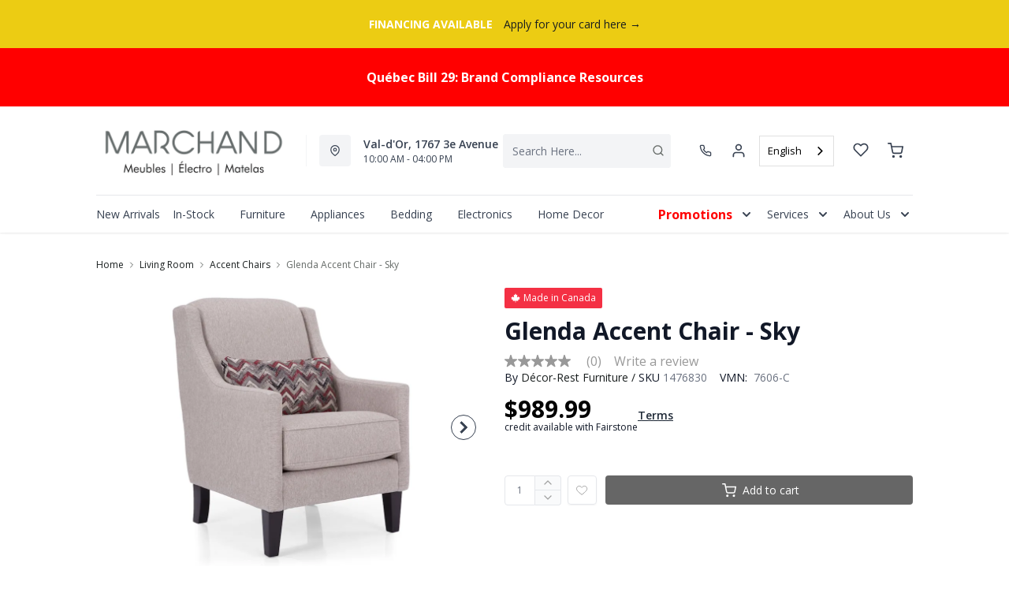

--- FILE ---
content_type: text/html; charset=utf-8
request_url: https://fr.meublesmarchand.com/products/glenda-accent-chair-sky?view=product-endpoint
body_size: 3093
content:


{
"product":{
        "id": 7627878694975,
"title": "Glenda Accent Chair - Sky",
"tags": ["Accent Chairs",
"Additional10Off",
"Brand_Décor-Rest Furniture",
"Canadian Made",
"Canadian Made_Yes",
"Colour_Blue",
"Customizable_Yes",
"data-feed-3-0",
"Dimensions (Height)_19&quot;-60&quot;",
"Dimensions (Width)_28&quot;-30&quot;",
"Furniture",
"furniture_matt_bmsmDFA2026012201",
"furnmatt_tagDFA20300423",
"Lifestyle_Classic",
"Living Room",
"Living Room-Accent Chairs",
"Material_Fabric",
"newversion",
"OnListingPage_true",
"promoAdditional10Off2021123017",
"recliner-theme",
"Regular",
"Room-Living Room",
"RoomGrouping-Living Room-Accent Chairs",
"SeriesId_DEC-ACH-7606",
"ShowOnListing",
"traditional_tagDFA20300415",
"VendorId-DEC",
"Web Series_DEC-7606"
],
"online_store_url": "\/products\/glenda-accent-chair-sky",
"product_type": "Accent Chair",
"handle": "glenda-accent-chair-sky",
"available": true,
"body_html": "Match%20Multiple%20Design%20Schemes%20With%20the%20Glenda%20Accent%20Chair%20In%20a%20beautiful%20blend%20of%20blues,%20the%20stable%20and%20well-defined%20Glenda%20accent%20chair%20in%20sky%20linen-weave%20upholstery%20can%20blend%20with%20many%20colour%20and%20decorative%20schemes.%20The%20smoothly%20sloped%20arms,%20square%20design,%20double-edged%20seams%20and%20solid%20hardwood%20legs%20add%20panache%20to%20this%20comfortable%20customizable%20accent%20chair.%20The%20supportive%202-lb.%20high-resilience%20foam%20cushion%20of%20this%20fabric%20accent%20chair%20offers%20you%20soft%20seating.%C2%A0The%20ultra-soft%C2%A0fabric%20chair%20comes%20with%20exposed%20solid%20hardwood%20legs%20that%20accentuate%20any%20living%20room%20design.%20The%20solid%20wood%20frame%20of%20this%20stationary%20chair%20is%20double%20dowelled%20for%20reliable%20comfort%20and%20lasting%20design.%20The%20blue%20accent%20chair%20is%20ideal%20for%20small%20living%20spaces%20and%20as%20an%20extra%20chair%20when%20entertaining%20guests.%C2%A0When%20you%20sit%20in%20this%20modern%20accent%20chair,%20you%20feel%20the%20sinuous%20spring%20construction,%20which%20provides%20complete%20support%20and%20comfort.%20It%20looks%20beautiful%20and%20feels%20luxurious%20to%20sit%20in.%20%20The%20Glenda%20accent%20chair%20in%20sky%20blends%20with%20many%20colour%20schemes%20An%20ultra-soft%20fabric%20chair%20includes%202-lb.%20high-resilience%20foam%C2%A0%20The%20solid%20wood%20frame%20is%20double%20dowelled%20for%20comfort%20and%20stability%20Made%20in%20Canada",
"collections": ["accent-chairs",
"all-furniture",
"canadian",
"furniture",
"all",
"living-room"
],
"price": 98999,
"price_max": 98999,
"price_min": 98999,
"price_varies": false,
"compare_at_price": null,
"compare_at_price_max": 0,
"compare_at_price_min": 0,
"compare_at_price_varies":false,
"has_only_default_variant": true,
"featured_image": "\/\/fr.meublesmarchand.com\/cdn\/shop\/files\/1_440cc0e3-08f0-4b1a-a9d5-313585ca4796_400x.jpg?v=1735579310",
"placeholder_image": "\/\/fr.meublesmarchand.com\/cdn\/shop\/files\/1_440cc0e3-08f0-4b1a-a9d5-313585ca4796_20x.jpg?v=1735579310",
"meta_info":null,
"page_id":null,
"zone_price_range":null,
"productGroupId":"3930",
"options": [
  {
  "name": "Title",
  "option_group": "option1",
  "position": 1,
  "values": [
    "Default Title"
  
  ]
  }

],
"images": [
  {
  "id": 32458804822079,
  "altText": "Glenda Accent Chair - Sky",
  "height": 2048,
  "width": 2048,
  "position": 1,
  "src": "\/\/fr.meublesmarchand.com\/cdn\/shop\/files\/1_440cc0e3-08f0-4b1a-a9d5-313585ca4796.jpg?v=1735579310",
  "src_small": "\/\/fr.meublesmarchand.com\/cdn\/shop\/files\/1_440cc0e3-08f0-4b1a-a9d5-313585ca4796_400x.jpg?v=1735579310",
  "src_placeholder": "\/\/fr.meublesmarchand.com\/cdn\/shop\/files\/1_440cc0e3-08f0-4b1a-a9d5-313585ca4796_50x.jpg?v=1735579310"
  },

  {
  "id": 32458804756543,
  "altText": "Glenda Accent Chair - Sky",
  "height": 2048,
  "width": 2048,
  "position": 2,
  "src": "\/\/fr.meublesmarchand.com\/cdn\/shop\/files\/2_018da80d-ed82-4bce-9a7b-60a6ada55514.jpg?v=1735579310",
  "src_small": "\/\/fr.meublesmarchand.com\/cdn\/shop\/files\/2_018da80d-ed82-4bce-9a7b-60a6ada55514_400x.jpg?v=1735579310",
  "src_placeholder": "\/\/fr.meublesmarchand.com\/cdn\/shop\/files\/2_018da80d-ed82-4bce-9a7b-60a6ada55514_50x.jpg?v=1735579310"
  },

  {
  "id": 32458804789311,
  "altText": "Glenda Accent Chair - Sky",
  "height": 2048,
  "width": 2048,
  "position": 3,
  "src": "\/\/fr.meublesmarchand.com\/cdn\/shop\/files\/3_f5516c19-041e-4fce-b370-943e134197fe.jpg?v=1735579311",
  "src_small": "\/\/fr.meublesmarchand.com\/cdn\/shop\/files\/3_f5516c19-041e-4fce-b370-943e134197fe_400x.jpg?v=1735579311",
  "src_placeholder": "\/\/fr.meublesmarchand.com\/cdn\/shop\/files\/3_f5516c19-041e-4fce-b370-943e134197fe_50x.jpg?v=1735579311"
  }

],
"variants": [
  {
  "price": 98999,
  "compare_at_price": null,
  "image_id": 32458804822079,"image": {
    "id": 32458804822079,
    "altText": "Glenda Accent Chair - Sky",
    "height": 2048,
    "width": 2048,
    "position": 1,
    "src": "\/\/fr.meublesmarchand.com\/cdn\/shop\/files\/1_440cc0e3-08f0-4b1a-a9d5-313585ca4796.jpg?v=1735579310",
    "src_small": "\/\/fr.meublesmarchand.com\/cdn\/shop\/files\/1_440cc0e3-08f0-4b1a-a9d5-313585ca4796_400x.jpg?v=1735579310",
    "src_placeholder": "\/\/fr.meublesmarchand.com\/cdn\/shop\/files\/1_440cc0e3-08f0-4b1a-a9d5-313585ca4796_50x.jpg?v=1735579310"
    },"available": true,
  "inventory_quantity": 0,
  "id": 41264503291967,
  "barcode": null,
  "option1": "Default Title",
  "option2": null,
  "option3": null,
  "position": 1,
  "sku": "1476830",
  "selected": false,
  "url": "\/products\/glenda-accent-chair-sky?variant=41264503291967",
  "title": "Default Title",
  "meta_badges": null,
  "additionalDimensions": null,
  "atpDate":null,
  "features":["2 lb density highly resilient seat foam","Sinuous spring construction","Solid hardwood legs","Select hardwoods","Double dowelled"],
  "itemsIncluded":null,
  "productDescription":["Match Multiple Design Schemes With the Glenda Accent Chair In a beautiful blend of blues, the stable and well-defined Glenda accent chair in sky linen-weave upholstery can blend with many colour and decorative schemes. The smoothly sloped arms, square design, double-edged seams and solid hardwood legs add panache to this comfortable customizable accent chair. The supportive 2-lb. high-resilience foam cushion of this fabric accent chair offers you soft seating. The ultra-soft fabric chair comes with exposed solid hardwood legs that accentuate any living room design. The solid wood frame of this stationary chair is double dowelled for reliable comfort and lasting design. The blue accent chair is ideal for small living spaces and as an extra chair when entertaining guests. When you sit in this modern accent chair, you feel the sinuous spring construction, which provides complete support and comfort. It looks beautiful and feels luxurious to sit in.  The Glenda accent chair in sky blends with many colour schemes An ultra-soft fabric chair includes 2-lb. high-resilience foam  The solid wood frame is double dowelled for comfort and stability Made in Canada"],
  "productDetails":null,
  "promos":null,
  "specifications":{"Dimensions":{"Width":28.0,"Depth":34.0,"Height":40.0,"UnitOfMeasure":"inches"},"Weight":{"Value":50.0,"UnitOfMeasure":"pounds"},"Lines":[{"Caption":"Brand","Value":"Décor-Rest Furniture"},{"Caption":"Colour","Value":"Sky"},{"Caption":"Customizable","Value":"Yes"},{"Caption":"Lifestyle","Value":"Classic"},{"Caption":"Material","Value":"Fabric"}]},
  "assembly":null,
  "promoInfo":{"error":"json not allowed for this object"},
  "vendor": {
  "Brand": "Décor-Rest Furniture",
  "Brand_link": "decor-rest-furniture",
  "VendorModelNumber": "7606-C"
  },
  "financing":null,
  "assets":{"images":{"items":[{"PublicId":"products\/DEC\/7606-C\/images\/1","metadata":{"title":"Glenda Accent Chair - Sky","alt":"Glenda Accent Chair - Sky"}},{"PublicId":"products\/DEC\/7606-C\/images\/2","metadata":{"title":"Glenda Accent Chair - Sky","alt":"Glenda Accent Chair - Sky"}},{"PublicId":"products\/DEC\/7606-C\/images\/3","metadata":{"title":"Glenda Accent Chair - Sky","alt":"Glenda Accent Chair - Sky"}}]}},
  "zone_prices": null,
  "info": {"Vendor":"DEC","Brand":"Décor-Rest Furniture","Financing":"All","VendorModelNumber":"7606-C"},
  "browseSearch": null,
  "attributes":[
  
  
    
    
    
  
    
    
    
  
    
    
    
  
    
    
    
  
    
    
    
  
    
    
    
  
    
    
    
  
    
    
    
  
  
  
  

  
    
    [{"h":"80B1927A0F31E810","l":"Description","vt":"object","v":null,"lvl":1,"i":["7965442CF04E5E3E","4C5734C10C91DD3B"]},{"h":"CE46B9948AE8B17B","l":"Overview","vt":"object","v":null,"lvl":1,"i":["789622AC115BE878"]},{"h":"CE46B9948AE8B17B","l":"Weight \u0026 Dimensions","vt":"object","v":null,"lvl":1,"i":["2C123964AAE04302","14D9B9CAC122C845"]},{"h":"B576A5C0CA24F6B2","l":"Specifications","vt":"object","v":null,"lvl":1,"i":["89F944319C2EB3DE","5A047DAF5B859095"]},{"h":"89F944319C2EB3DE","l":"Features","vt":"object","v":null,"lvl":null,"i":["48C4A08E10B4E949","C78067ADD5ACAB4D","2888F84FC2151FD3","EAB201E9AC0EFB7F","86780358B1CE1AEE","7CCE2D5955894FEC","9763C0EC3FF3F820","D5A396B51B96CAC7","DBF7EE28EB70F7FD","DB468BC225763BB1","8E5D91923E400870"]},{"h":"2C123964AAE04302","l":"Dimensions","vt":"object","v":null,"lvl":null,"i":["EEFB68EF1E0E8A75","3A2E300603B2BE38","9F16F335B0A63825","E832D6049219263B","0D8C83147A8DCAFE","77BF97010F4A7CE0","5642C7BEA764FEA9","D63AD4583D5C9C5D","DFA0B367C8F2A91D","D9CE4EAA07ED1E54"]},{"h":"789622AC115BE878","l":"Top Features","vt":"object","v":null,"lvl":null,"i":["48C4A08E10B4E949","C78067ADD5ACAB4D","8E5D91923E400870"]},{"h":"7965442CF04E5E3E","l":"Description","vt":"string","v":"Match Multiple Design Schemes With the Glenda Accent Chair In a beautiful blend of blues, the stable and well-defined Glenda accent chair in sky linen-weave upholstery can blend with many colour and decorative schemes. The smoothly sloped arms, square design, double-edged seams and solid hardwood legs add panache to this comfortable customizable accent chair. The supportive 2-lb. high-resilience foam cushion of this fabric accent chair offers you soft seating. The ultra-soft fabric chair comes with exposed solid hardwood legs that accentuate any living room design. The solid wood frame of this stationary chair is double dowelled for reliable comfort and lasting design. The blue accent chair is ideal for small living spaces and as an extra chair when entertaining guests. When you sit in this modern accent chair, you feel the sinuous spring construction, which provides complete support and comfort. It looks beautiful and feels luxurious to sit in.  The Glenda accent chair in sky blends with many colour schemes An ultra-soft fabric chair includes 2-lb. high-resilience foam  The solid wood frame is double dowelled for comfort and stability Made in Canada"},{"h":"4C5734C10C91DD3B","l":"Product Features","vt":"array","v":["2 lb density highly resilient seat foam","Sinuous spring construction","Solid hardwood legs","Select hardwoods","Double dowelled"]},{"h":"48C4A08E10B4E949","l":"Upholstery Type","vt":"string","v":"Accent Chair"},{"h":"C78067ADD5ACAB4D","l":"Upholstery Function","vt":"string","v":"Stationary"},{"h":"5A047DAF5B859095","l":"Warranty","vt":"object","v":null,"lvl":null,"i":["F4AAF7DC55411A59"]},{"h":"8E5D91923E400870","l":"Customizable","vt":"boolean","v":"True"},{"h":"EEFB68EF1E0E8A75","l":"Overall","vt":"dimensionArray","v":[{"label":"W","value":"28","unit":"in"},{"label":"H","value":"40","unit":"in"},{"label":"D","value":"34","unit":"in"}]},{"h":"C78067ADD5ACAB4D","l":"Upholstery Function","vt":"string","v":"Stationary"},{"h":"48C4A08E10B4E949","l":"Upholstery Type","vt":"string","v":"Accent Chair"},{"h":"EAB201E9AC0EFB7F","l":"Lifestyle","vt":"string","v":"Classic"},{"h":"2888F84FC2151FD3","l":"Vendor Model Number","vt":"string","v":"7606-C"},{"h":"86780358B1CE1AEE","l":"Vendor Colour","vt":"string","v":"Sky"},{"h":"7CCE2D5955894FEC","l":"Vendor Style Name","vt":"string","v":"Glenda"},{"h":"E832D6049219263B","l":"Item Weight","vt":"dimension","v":{"label":"Item Weight","value":"45","unit":"lb"}},{"h":"5642C7BEA764FEA9","l":"Carton","vt":"dimensionArray","v":[{"label":"W","value":"28","unit":"in"},{"label":"H","value":"40","unit":"in"},{"label":"D","value":"34","unit":"in"}]},{"h":"9763C0EC3FF3F820","l":"Delivery Volume","vt":"dimension","v":{"label":"Delivery Volume","value":"18","unit":"ft3"}},{"h":"D5A396B51B96CAC7","l":"Function","vt":"string","v":"Stationary"},{"h":"DBF7EE28EB70F7FD","l":"Material","vt":"string","v":"Fabric"},{"h":"DB468BC225763BB1","l":"Canadian Made","vt":"boolean","v":"True"},{"h":"8E5D91923E400870","l":"Customizable","vt":"boolean","v":"True"},{"h":"F4AAF7DC55411A59","l":"Manufacturer Warranty","vt":"string","v":"1-year"}]
    
  
  ]
  }

]
    }
}


--- FILE ---
content_type: text/html; charset=utf-8
request_url: https://fr.meublesmarchand.com/products/glenda-accent-chair-sky
body_size: 48182
content:
<!DOCTYPE html>
<html lang="en" style="opacity:0;transition: opacity 500ms linear;">
  <meta name="google-site-verification" content="LnP6-YzGMg-d0aPY3MJ2szpieGzw54_cgPPlQYq6aVE"/>
  <meta name="viewport" content="width=device-width, initial-scale=1.0, height=device-height, minimum-scale=1.0, user-scalable=0, viewport-fit=cover">
  <head>
    <link href="https://fonts.googleapis.com/css2?family=Open+Sans:wght@300;400;500;600;700;800&display=swap" rel="stylesheet"><script type="application/javascript">
      var temName = "product"; //inititalize temName globally and remove other instances
      window.resourceBasePath = "//fr.meublesmarchand.com/cdn/shop/t/104/assets/home.js?v=168518762847641322601756156215".split("home.js")[0]
    </script>
    <link rel="preconnect" href="https://cdn.shopify.com">
<link rel="preconnect" href="https://assets.dufresne.ca">
<link rel="preconnect" href="https://sr-tag.abtasty.com">
<link rel="preconnect" href="https://www.google-analytics.com">
<link rel="preconnect" href="https://s.acquire.io">
<link rel="preconnect" href="https://searchanise-ef84.kxcdn.com">
<link rel="preconnect" href="https://try.abtasty.com">
<link rel="preload" as="script" href="//fr.meublesmarchand.com/cdn/shop/t/104/assets/product.js?v=47787182111626926841756156213" >
<link rel="preload" href="https://res.cloudinary.com/shared-furniture/image/upload/b_rgb:ffffff,c_pad,dpr_auto,f_auto,h_285,q_auto:low,w_400/c_pad,h_285,w_400/v1/products/DEC/7606-C/images/1?pgw=1" as="image" media="(max-width: 400px)">
      <link rel="preload" href="https://res.cloudinary.com/shared-furniture/image/upload/b_rgb:ffffff,c_pad,dpr_auto,f_auto,h_499,q_auto:low,w_700/c_pad,h_499,w_700/v1/products/DEC/7606-C/images/1?pgw=1" as="image" media="(min-width: 400.1px)">
    <script>
  window.YETT_BLACKLIST = [
    /easy-geo/,
    /swyment/,
    /analytics\.getshogun/,
    /messenger_commerce/,
    /pinimg\.com/,
    /justuno\.com/,
    /bat\.bing\.com/,
    /hotjar\.com/,
    /boomerang/,
    /tricorder/,
    /facebook/,
    /connect\.facebook\.net/,
    /assets\/admin/,
    /shop_events_listener/,
    /googletagmanager\.com/,
    /googletagmanager/,
    /gtm\.js/,
    /optimize\.js/,
    /browser-update\.org/,
    /tag\.rmp\.rakuten\.com/,
    /igodigital\.com/, // for salesforce
    /browser-update\.js/,
    /www\.gstatic\.com/,
    /static\.zotabox\.com/,
    /edge\.fullstory\.com/,
    /fullstory\.com/,
    /cdn\.shopify\.com\/shopifycloud\/shopify\/assets\/storefront/,
    
    /cdn\/shopifycloud\/boomerang/,
    /cdn\.shopify\.com\/s\/trekkie.*(js)$/,
    /cdn\/s\/trekkie\.storefront.*.min.js/,
    /d1liekpayvooaz\.cloudfront\.net/,
    /acquire\.io/,
    /sp\.analytics\.yahoo\.com/,
    /analytics\.tiktok\.com/,
    /cdn\.attn\.tv/,
    /s\.yimg\.com/, 
    /cdn\.jsdelivr\.net\/npm\/search-insights*/, 
    /content\.syndigo\.com/,
    /media\.flixcar\.com/,
    /media\.flixfacts\.com/,
    /aca\.506\.io/, 
    /wpm@*\/web-pixel-*\/sandbox\/worker\.modern\.js/,
    /ct\.pinterest\.com/, 
    /login-ds\.dotomi\.com/,
    /clarity\.ms/
  ]
</script>
<script src="//fr.meublesmarchand.com/cdn/shop/t/104/assets/yett.min.js?v=104417259415931294491755613895"></script>





<script type="text/javascript">
  (function(){
    let ENABLE_HIDE = false;
    if(ENABLE_HIDE !== true) return

    let ENABLE_KEY = "tdg-key";

    const hideInit = function() {
        // Should we hide? If so, show overlay. If not, hide overlay.
        let hide = shouldHide()

        if(hide === true) {
            hideSite()
        } else {
            revealSite()
        }

        if(hide === true) {
            // Check if user should be able to access the site only if we are hiding
            handleAccess()
        }
    }

    const handleAccess = function() {
        let access = hasDebugParameter()

        if(access === true) {
            // Debug parameter found, set cookie and reload page
            setCookie()
            window.location.reload()
        }
    }

    const shouldHide = function() {
        // Hide if cookie doesn't exist
        let shouldHide = !cookieExists()

        return shouldHide
    }

    const setCookie = function() {
      var expiresMS = 24 * 60 * 60 * 1000 // 1 day
      var expiresDate = new Date()
      expiresDate.setTime(expiresDate.getTime() + expiresMS)
      document.cookie = `visible_${ENABLE_KEY}=true; expires=${expiresDate.toUTCString()}`
    }

    const cookieExists = function() {
      var hideSiteCookie = document.cookie.split('; ').find(c => c.startsWith(`visible_${ENABLE_KEY}`))

      return !!hideSiteCookie
    }

    const hideSite = function() {
        let overlay = document.querySelector('#site-hide');
        overlay.style.display = 'block';
    }

    const revealSite = function() {
        let overlay = document.querySelector('#site-hide');
        overlay.style.display = 'none';
    }

    const hasDebugParameter = function() {
        let params = new URLSearchParams(window.location.search)
        let debugParam = params.get('showsite') === 'true';

        return debugParam === true
    }

    hideInit()
  })();
</script>
<meta charset="utf-8"/>
    <meta http-equiv="X-UA-Compatible" content="IE=edge"/>
    <meta name="viewport" content="width=device-width, initial-scale=1.0, height=device-height, minimum-scale=1.0, user-scalable=0, viewport-fit=cover"/>
    <meta name="theme-color" content=""/>
    <meta http-equiv="Accept-CH" content="DPR, Width">
    <link rel="canonical" href="https://fr.meublesmarchand.com/products/glenda-accent-chair-sky" />
    <title>
      Glenda Accent Chair - Sky&nbsp;&#124; Meubles Marchand</title>
    <meta name="description" content="Match Multiple Design Schemes With the Glenda Accent Chair In a beautiful blend of blues, the stable and well-defined Glenda accent chair in sky linen-weave upholstery can blend with many colour and decorative schemes. The smoothly sloped arms, square design, double-edged seams and solid hardwood legs add panache to th"><link rel="shortcut icon" href="https://res.cloudinary.com/drsg/image/upload/w_32,h_32,c_fill,f_auto,q_auto,dpr_auto,fl_progressive/Kiosk/Ico/favicon_41_cmq9f7.ico" type="image/png"/>
    <style id="root-recliner-styles">
  :root{
    --color-gray-50: #F9FAFB;
    --color-gray-100: #F3F4F6;
    --color-gray-200: #E5E7EB;
    --color-gray-300: #D1D5DB;
    --color-gray-400: #9CA3AF;
    --color-gray-500: #6B7280;
    --color-gray-600: #4B5563;
    --color-gray-700: #374151;
    --color-gray-800: #1F2937;
    --color-gray-900: #111827;
    --color-yellow-100: #FEF9C3;
    --color-yellow-200: #FEF08A;
    --color-yellow-300: #FDE047;
    --color-yellow-400: #FACC15;
    --color-yellow-500: #EAB308;
    --color-orange-100: #FFEDD5;
    --color-orange-200: #FED7AA;
    --color-orange-300: #FDBA74;
    --color-orange-400: #FB923C;
    --color-orange-500: #F97316;
    --color-red-100: #FEE2E2;
    --color-red-200: #FECACA;
    --color-red-300: #FCA5A5;
    --color-red-400: #F87171;
    --color-red-500: #EF4444;
    --color-red-700: #DF1717;
    --color-green-100: #D1FAE5;
    --color-green-200: #A7F3D0;
    --color-green-300: #6EE7B7;
    --color-green-400: #34D399;
    --color-green-500: #10B981;
    --color-indigo-100: #E0E7FF;
    --color-indigo-200: #C7D2FE;
    --color-indigo-300: #A5B4FC;
    --color-indigo-400: #818CF8;
    --color-indigo-500: #6366F1;
    --color-on-sale: #f43044;
    --color-brand-50: #4c8c2b;
    --color-brand-100: #e5e5e5;
    --color-brand-300: #b2b2b2;
    --color-brand-500: #9f9f9f;
    --color-brand-700: #666666;
    --color-brand-800: #323232;
    --color-brand-900: #000000;
    --color-link: #1a1f1f;
    --color-link-hover: #9e9e9e;
    --color-text: #656a67;
    --color-headings: #1a1f1f;
    --font-body:  Poppins,sans-serif; 
    --font-heading:  Poppins,sans-serif; 
  }
  @font-face {font-family: "element-icons"; src: url("//fr.meublesmarchand.com/cdn/shop/t/104/assets/element-icons.woff?v=169404310336129790121755613895") format("woff"), url("//fr.meublesmarchand.com/cdn/shop/t/104/assets/element-icons.ttf?v=84375329467733851761755613895") format("truetype"); font-weight: normal; font-display: "auto"; font-style: normal;}

   
  body{
    background-color:#ffffff;
  font-family: "Open Sans", sans-serif!important;
  }
  #main-wrapper{
    background-color:#ffffff;
  }
  .show-after-load{
    opacity:0 !important;
    visibility: hidden !important;
  }
  html.css-loaded .show-after-load{
    opacity:1 !important;
    visibility: visible !important;
  }
</style>
<link rel="preload" as="style" href="//fr.meublesmarchand.com/cdn/shop/t/104/assets/product.css?v=46374227890567490241756156211" id="rec-stylesheet">
  <noscript><link rel="stylesheet" href="//fr.meublesmarchand.com/cdn/shop/t/104/assets/product.css?v=46374227890567490241756156211"></noscript>
<script>
const recStylesheet = document.querySelector('#rec-stylesheet');
recStylesheet.onload = function(e) {
  this.rel='stylesheet'
  document.documentElement.classList.add('css-loaded')
  setTimeout(function(){document.documentElement.style.opacity = 1;},1400)
  this.onload=null; // some browser fire this multiple times!
}
</script>
<style id="custom_css">@media (max-width: 768px){.container {  padding-right: 1rem;  padding-left: 1rem}}@media (min-width: 768px){    body .header__logo {        max-width: 300px;   }}@media (min-width: 992px){     .header-v2 {       height: 160px !important;    }    .catalog-menu::before {        top: 160px !important;    }.navigation-bar .container .menu_item {display: flex;    align-items: center;}}.footer-top {    border-bottom-width: 0px !important;}.cart_side_sticky .contains-price ul li .text-black{color: var(--color-text) !important;}/*Added margin top for product detail page start */.template-product #shopify-section-footer {margin-top: 1rem;}/*Added margin top for product detail page start *//* Start - Tooltip */[data-title] {  position: relative;  text-transform: capitalize;}[data-title]:hover::before {  content: attr(data-title);  position: absolute;  bottom: -26px;  display: inline-block;  padding: 3px 6px;  border-radius: 2px;  background: #FFF;  color: #000;  font-size: 12px;  white-space: nowrap;  border:1px solid;  z-index:99;}/* End - Tooltip *//*Added margin top for product detail page start */ .template-product #shopify-section-footer {     margin-top: 1rem;}/*Added margin top for product detail page end */ .footer-links .footer-top__col-title b {     font-size: 14px;     font-weight: 600;} .products-list__item > div {    height: 100%;}.pdp__gallery .swiper-gallery .swiper-slide.swiper-slide-active {    opacity: 1;}.account-page #nav #myAccount,.account-page #nav #myWishlist,.account-page #nav #chatnow,.account-page div[data-section="account"],.account-page div[data-section="whishlist"],.account-page div[data-section="chatnow"] {  display: none;}#powrIframeLoader, html[lang="fr"] .hidden-fr, html[lang="en"] .hidden-en {  display: none;}.pdp__price_zero_fallback{display:none;}.pdp .tabactive {    border-bottom: 3px solid var(--color-headings) !important;    color: var(--color-headings) !important;}.ab_original_searchbar {    display: block;}</style>
<meta name="google-site-verification" content="1KrkvCfqOvY4PzuvS2IdPzL6C-XvH8D_WDwtEpiGXxc">
<link rel="alternate" href="https://fr.meublesmarchand.com/" hreflang="FR-CA">
  <link rel="alternate" href="https://meublesmarchand.com/" hreflang="EN-CA">

<meta name="google-site-verification" content="8jdgq20jl3JufPOS2G4j4Cn7QTMaAdsA0zapKpNFnp4"><!-- Google Tag Manager -->
<script>(function(w,d,s,l,i){w[l]=w[l]||[];w[l].push({'gtm.start':
new Date().getTime(),event:'gtm.js'});var f=d.getElementsByTagName(s)[0],
j=d.createElement(s),dl=l!='dataLayer'?'&l='+l:'';j.async=true;j.src=
'https://www.googletagmanager.com/gtm.js?id='+i+dl;f.parentNode.insertBefore(j,f);
})(window,document,'script','dataLayer','GTM-T392S5V');</script>
<!-- End Google Tag Manager -->






<!--TDG Google Tag Manager -->
<script>(function(w,d,s,l,i){w[l]=w[l]||[];w[l].push({'gtm.start':
new Date().getTime(),event:'gtm.js'});var f=d.getElementsByTagName(s)[0],
j=d.createElement(s),dl=l!='dataLayer'?'&l='+l:'';j.async=true;j.src=
'https://www.googletagmanager.com/gtm.js?id='+i+dl;f.parentNode.insertBefore(j,f);
})(window,document,'script','dataLayer','GTM-5TF8NZT');</script>
<!-- End Google Tag Manager -->
<script src="https://www.google.com/recaptcha/api.js?explicit&hl=fr"></script><script type="application/ld+json">
  {
    "@context": "https://schema.org",
    "@type": "Organization",
    "name": "Meubles Marchand",
    "url": "https:\/\/fr.meublesmarchand.com",
    "description": "Meubles Marchand propose des meubles exclusifs, électroménagers de qualité et des appareils électroniques haut de gamme à prix compétitifs.",
    "logo": "https:\/\/res.cloudinary.com\/drsg\/image\/upload\/w_256,c_scale,f_auto,q_auto,dpr_auto,fl_progressive\/Kiosk\/Logo\/marchand-Logo-New_wh6vpa.jpg",
    "image": "https:\/\/res.cloudinary.com\/drsg\/image\/upload\/w_256,c_scale,f_auto,q_auto,dpr_auto,fl_progressive\/Kiosk\/Logo\/marchand-Logo-New_wh6vpa.jpg",
    "sameAs": [
      "https:\/\/twitter.com\/meublesmarchand",
      "https:\/\/www.facebook.com\/MeublesMarchand",
      "https:\/\/www.pinterest.ca\/MeublesMarchand\/_shop\/",
      "https:\/\/www.instagram.com\/meublesmarchand\/",
      "",
      "",
      "https:\/\/www.youtube.com\/channel\/UCYrpGyWqc3Jre2dIZKYQvbw",
      ""
    ],
    "address": {
        "@type": "PostalAddress",
        "streetAddress": "1767 3e Avenue",
        "addressLocality": "Val-d\u0026#39;Or",
        "addressRegion": "Quebec",
        "postalCode": "J9P 1W3",
        "addressCountry": "Canada"
    },
    "telephone": " 819-874-8777"
  }
  </script><script>window.performance && window.performance.mark && window.performance.mark('shopify.content_for_header.start');</script><meta name="google-site-verification" content="Ii3ROoR8ZVHBSpvagw4hdvshTBCIm2gQVxHPVkOQ3BM">
<meta id="shopify-digital-wallet" name="shopify-digital-wallet" content="/11821570/digital_wallets/dialog">
<meta name="shopify-checkout-api-token" content="4044d897fdb48e153ae6aca41a15371b">
<link rel="alternate" type="application/json+oembed" href="https://fr.meublesmarchand.com/products/glenda-accent-chair-sky.oembed">
<script async="async" src="/checkouts/internal/preloads.js?locale=en-CA"></script>
<link rel="preconnect" href="https://shop.app" crossorigin="anonymous">
<script async="async" src="https://shop.app/checkouts/internal/preloads.js?locale=en-CA&shop_id=11821570" crossorigin="anonymous"></script>
<script id="shopify-features" type="application/json">{"accessToken":"4044d897fdb48e153ae6aca41a15371b","betas":["rich-media-storefront-analytics"],"domain":"fr.meublesmarchand.com","predictiveSearch":true,"shopId":11821570,"locale":"en"}</script>
<script>var Shopify = Shopify || {};
Shopify.shop = "meuble-marchand.myshopify.com";
Shopify.locale = "en";
Shopify.currency = {"active":"CAD","rate":"1.0"};
Shopify.country = "CA";
Shopify.theme = {"name":"Recliner--2025-19-08","id":133846597695,"schema_name":"Recliner","schema_version":"15.25.2","theme_store_id":null,"role":"main"};
Shopify.theme.handle = "null";
Shopify.theme.style = {"id":null,"handle":null};
Shopify.cdnHost = "fr.meublesmarchand.com/cdn";
Shopify.routes = Shopify.routes || {};
Shopify.routes.root = "/";</script>
<script type="module">!function(o){(o.Shopify=o.Shopify||{}).modules=!0}(window);</script>
<script>!function(o){function n(){var o=[];function n(){o.push(Array.prototype.slice.apply(arguments))}return n.q=o,n}var t=o.Shopify=o.Shopify||{};t.loadFeatures=n(),t.autoloadFeatures=n()}(window);</script>
<script>
  window.ShopifyPay = window.ShopifyPay || {};
  window.ShopifyPay.apiHost = "shop.app\/pay";
  window.ShopifyPay.redirectState = null;
</script>
<script id="shop-js-analytics" type="application/json">{"pageType":"product"}</script>
<script defer="defer" async type="module" src="//fr.meublesmarchand.com/cdn/shopifycloud/shop-js/modules/v2/client.init-shop-cart-sync_BT-GjEfc.en.esm.js"></script>
<script defer="defer" async type="module" src="//fr.meublesmarchand.com/cdn/shopifycloud/shop-js/modules/v2/chunk.common_D58fp_Oc.esm.js"></script>
<script defer="defer" async type="module" src="//fr.meublesmarchand.com/cdn/shopifycloud/shop-js/modules/v2/chunk.modal_xMitdFEc.esm.js"></script>
<script type="module">
  await import("//fr.meublesmarchand.com/cdn/shopifycloud/shop-js/modules/v2/client.init-shop-cart-sync_BT-GjEfc.en.esm.js");
await import("//fr.meublesmarchand.com/cdn/shopifycloud/shop-js/modules/v2/chunk.common_D58fp_Oc.esm.js");
await import("//fr.meublesmarchand.com/cdn/shopifycloud/shop-js/modules/v2/chunk.modal_xMitdFEc.esm.js");

  window.Shopify.SignInWithShop?.initShopCartSync?.({"fedCMEnabled":true,"windoidEnabled":true});

</script>
<script>
  window.Shopify = window.Shopify || {};
  if (!window.Shopify.featureAssets) window.Shopify.featureAssets = {};
  window.Shopify.featureAssets['shop-js'] = {"shop-cart-sync":["modules/v2/client.shop-cart-sync_DZOKe7Ll.en.esm.js","modules/v2/chunk.common_D58fp_Oc.esm.js","modules/v2/chunk.modal_xMitdFEc.esm.js"],"init-fed-cm":["modules/v2/client.init-fed-cm_B6oLuCjv.en.esm.js","modules/v2/chunk.common_D58fp_Oc.esm.js","modules/v2/chunk.modal_xMitdFEc.esm.js"],"shop-cash-offers":["modules/v2/client.shop-cash-offers_D2sdYoxE.en.esm.js","modules/v2/chunk.common_D58fp_Oc.esm.js","modules/v2/chunk.modal_xMitdFEc.esm.js"],"shop-login-button":["modules/v2/client.shop-login-button_QeVjl5Y3.en.esm.js","modules/v2/chunk.common_D58fp_Oc.esm.js","modules/v2/chunk.modal_xMitdFEc.esm.js"],"pay-button":["modules/v2/client.pay-button_DXTOsIq6.en.esm.js","modules/v2/chunk.common_D58fp_Oc.esm.js","modules/v2/chunk.modal_xMitdFEc.esm.js"],"shop-button":["modules/v2/client.shop-button_DQZHx9pm.en.esm.js","modules/v2/chunk.common_D58fp_Oc.esm.js","modules/v2/chunk.modal_xMitdFEc.esm.js"],"avatar":["modules/v2/client.avatar_BTnouDA3.en.esm.js"],"init-windoid":["modules/v2/client.init-windoid_CR1B-cfM.en.esm.js","modules/v2/chunk.common_D58fp_Oc.esm.js","modules/v2/chunk.modal_xMitdFEc.esm.js"],"init-shop-for-new-customer-accounts":["modules/v2/client.init-shop-for-new-customer-accounts_C_vY_xzh.en.esm.js","modules/v2/client.shop-login-button_QeVjl5Y3.en.esm.js","modules/v2/chunk.common_D58fp_Oc.esm.js","modules/v2/chunk.modal_xMitdFEc.esm.js"],"init-shop-email-lookup-coordinator":["modules/v2/client.init-shop-email-lookup-coordinator_BI7n9ZSv.en.esm.js","modules/v2/chunk.common_D58fp_Oc.esm.js","modules/v2/chunk.modal_xMitdFEc.esm.js"],"init-shop-cart-sync":["modules/v2/client.init-shop-cart-sync_BT-GjEfc.en.esm.js","modules/v2/chunk.common_D58fp_Oc.esm.js","modules/v2/chunk.modal_xMitdFEc.esm.js"],"shop-toast-manager":["modules/v2/client.shop-toast-manager_DiYdP3xc.en.esm.js","modules/v2/chunk.common_D58fp_Oc.esm.js","modules/v2/chunk.modal_xMitdFEc.esm.js"],"init-customer-accounts":["modules/v2/client.init-customer-accounts_D9ZNqS-Q.en.esm.js","modules/v2/client.shop-login-button_QeVjl5Y3.en.esm.js","modules/v2/chunk.common_D58fp_Oc.esm.js","modules/v2/chunk.modal_xMitdFEc.esm.js"],"init-customer-accounts-sign-up":["modules/v2/client.init-customer-accounts-sign-up_iGw4briv.en.esm.js","modules/v2/client.shop-login-button_QeVjl5Y3.en.esm.js","modules/v2/chunk.common_D58fp_Oc.esm.js","modules/v2/chunk.modal_xMitdFEc.esm.js"],"shop-follow-button":["modules/v2/client.shop-follow-button_CqMgW2wH.en.esm.js","modules/v2/chunk.common_D58fp_Oc.esm.js","modules/v2/chunk.modal_xMitdFEc.esm.js"],"checkout-modal":["modules/v2/client.checkout-modal_xHeaAweL.en.esm.js","modules/v2/chunk.common_D58fp_Oc.esm.js","modules/v2/chunk.modal_xMitdFEc.esm.js"],"shop-login":["modules/v2/client.shop-login_D91U-Q7h.en.esm.js","modules/v2/chunk.common_D58fp_Oc.esm.js","modules/v2/chunk.modal_xMitdFEc.esm.js"],"lead-capture":["modules/v2/client.lead-capture_BJmE1dJe.en.esm.js","modules/v2/chunk.common_D58fp_Oc.esm.js","modules/v2/chunk.modal_xMitdFEc.esm.js"],"payment-terms":["modules/v2/client.payment-terms_Ci9AEqFq.en.esm.js","modules/v2/chunk.common_D58fp_Oc.esm.js","modules/v2/chunk.modal_xMitdFEc.esm.js"]};
</script>
<script>(function() {
  var isLoaded = false;
  function asyncLoad() {
    if (isLoaded) return;
    isLoaded = true;
    var urls = ["\/\/www.powr.io\/powr.js?powr-token=meuble-marchand.myshopify.com\u0026external-type=shopify\u0026shop=meuble-marchand.myshopify.com","https:\/\/formbuilder.hulkapps.com\/skeletopapp.js?shop=meuble-marchand.myshopify.com","\/\/www.powr.io\/powr.js?powr-token=meuble-marchand.myshopify.com\u0026external-type=shopify\u0026shop=meuble-marchand.myshopify.com","https:\/\/chimpstatic.com\/mcjs-connected\/js\/users\/270433b510509ad86a91178a0\/6b0361253d2fae01cd04f9baf.js?shop=meuble-marchand.myshopify.com","https:\/\/api.omegatheme.com\/facebook-chat\/\/facebook-chat.js?v=1589204897\u0026shop=meuble-marchand.myshopify.com","https:\/\/api.omegatheme.com\/facebook-chat\/\/facebook-chat.js?shop=meuble-marchand.myshopify.com","https:\/\/cdn.weglot.com\/weglot_script_tag.js?shop=meuble-marchand.myshopify.com","https:\/\/plan-app-ui.fairstone.ca\/merchants\/meuble-marchand\/fairstone-script-byecs9amb5hbgnh.js?shop=meuble-marchand.myshopify.com","https:\/\/searchanise-ef84.kxcdn.com\/widgets\/shopify\/init.js?a=9i5d7A9v8v\u0026shop=meuble-marchand.myshopify.com"];
    for (var i = 0; i < urls.length; i++) {
      var s = document.createElement('script');
      s.type = 'text/javascript';
      s.async = true;
      s.src = urls[i];
      var x = document.getElementsByTagName('script')[0];
      x.parentNode.insertBefore(s, x);
    }
  };
  if(window.attachEvent) {
    window.attachEvent('onload', asyncLoad);
  } else {
    window.addEventListener('load', asyncLoad, false);
  }
})();</script>
<script id="__st">var __st={"a":11821570,"offset":-18000,"reqid":"78bcda91-10e8-42b2-912a-77b682419e62-1769292814","pageurl":"fr.meublesmarchand.com\/products\/glenda-accent-chair-sky","u":"836373340c13","p":"product","rtyp":"product","rid":7627878694975};</script>
<script>window.ShopifyPaypalV4VisibilityTracking = true;</script>
<script id="captcha-bootstrap">!function(){'use strict';const t='contact',e='account',n='new_comment',o=[[t,t],['blogs',n],['comments',n],[t,'customer']],c=[[e,'customer_login'],[e,'guest_login'],[e,'recover_customer_password'],[e,'create_customer']],r=t=>t.map((([t,e])=>`form[action*='/${t}']:not([data-nocaptcha='true']) input[name='form_type'][value='${e}']`)).join(','),a=t=>()=>t?[...document.querySelectorAll(t)].map((t=>t.form)):[];function s(){const t=[...o],e=r(t);return a(e)}const i='password',u='form_key',d=['recaptcha-v3-token','g-recaptcha-response','h-captcha-response',i],f=()=>{try{return window.sessionStorage}catch{return}},m='__shopify_v',_=t=>t.elements[u];function p(t,e,n=!1){try{const o=window.sessionStorage,c=JSON.parse(o.getItem(e)),{data:r}=function(t){const{data:e,action:n}=t;return t[m]||n?{data:e,action:n}:{data:t,action:n}}(c);for(const[e,n]of Object.entries(r))t.elements[e]&&(t.elements[e].value=n);n&&o.removeItem(e)}catch(o){console.error('form repopulation failed',{error:o})}}const l='form_type',E='cptcha';function T(t){t.dataset[E]=!0}const w=window,h=w.document,L='Shopify',v='ce_forms',y='captcha';let A=!1;((t,e)=>{const n=(g='f06e6c50-85a8-45c8-87d0-21a2b65856fe',I='https://cdn.shopify.com/shopifycloud/storefront-forms-hcaptcha/ce_storefront_forms_captcha_hcaptcha.v1.5.2.iife.js',D={infoText:'Protected by hCaptcha',privacyText:'Privacy',termsText:'Terms'},(t,e,n)=>{const o=w[L][v],c=o.bindForm;if(c)return c(t,g,e,D).then(n);var r;o.q.push([[t,g,e,D],n]),r=I,A||(h.body.append(Object.assign(h.createElement('script'),{id:'captcha-provider',async:!0,src:r})),A=!0)});var g,I,D;w[L]=w[L]||{},w[L][v]=w[L][v]||{},w[L][v].q=[],w[L][y]=w[L][y]||{},w[L][y].protect=function(t,e){n(t,void 0,e),T(t)},Object.freeze(w[L][y]),function(t,e,n,w,h,L){const[v,y,A,g]=function(t,e,n){const i=e?o:[],u=t?c:[],d=[...i,...u],f=r(d),m=r(i),_=r(d.filter((([t,e])=>n.includes(e))));return[a(f),a(m),a(_),s()]}(w,h,L),I=t=>{const e=t.target;return e instanceof HTMLFormElement?e:e&&e.form},D=t=>v().includes(t);t.addEventListener('submit',(t=>{const e=I(t);if(!e)return;const n=D(e)&&!e.dataset.hcaptchaBound&&!e.dataset.recaptchaBound,o=_(e),c=g().includes(e)&&(!o||!o.value);(n||c)&&t.preventDefault(),c&&!n&&(function(t){try{if(!f())return;!function(t){const e=f();if(!e)return;const n=_(t);if(!n)return;const o=n.value;o&&e.removeItem(o)}(t);const e=Array.from(Array(32),(()=>Math.random().toString(36)[2])).join('');!function(t,e){_(t)||t.append(Object.assign(document.createElement('input'),{type:'hidden',name:u})),t.elements[u].value=e}(t,e),function(t,e){const n=f();if(!n)return;const o=[...t.querySelectorAll(`input[type='${i}']`)].map((({name:t})=>t)),c=[...d,...o],r={};for(const[a,s]of new FormData(t).entries())c.includes(a)||(r[a]=s);n.setItem(e,JSON.stringify({[m]:1,action:t.action,data:r}))}(t,e)}catch(e){console.error('failed to persist form',e)}}(e),e.submit())}));const S=(t,e)=>{t&&!t.dataset[E]&&(n(t,e.some((e=>e===t))),T(t))};for(const o of['focusin','change'])t.addEventListener(o,(t=>{const e=I(t);D(e)&&S(e,y())}));const B=e.get('form_key'),M=e.get(l),P=B&&M;t.addEventListener('DOMContentLoaded',(()=>{const t=y();if(P)for(const e of t)e.elements[l].value===M&&p(e,B);[...new Set([...A(),...v().filter((t=>'true'===t.dataset.shopifyCaptcha))])].forEach((e=>S(e,t)))}))}(h,new URLSearchParams(w.location.search),n,t,e,['guest_login'])})(!0,!0)}();</script>
<script integrity="sha256-4kQ18oKyAcykRKYeNunJcIwy7WH5gtpwJnB7kiuLZ1E=" data-source-attribution="shopify.loadfeatures" defer="defer" src="//fr.meublesmarchand.com/cdn/shopifycloud/storefront/assets/storefront/load_feature-a0a9edcb.js" crossorigin="anonymous"></script>
<script crossorigin="anonymous" defer="defer" src="//fr.meublesmarchand.com/cdn/shopifycloud/storefront/assets/shopify_pay/storefront-65b4c6d7.js?v=20250812"></script>
<script data-source-attribution="shopify.dynamic_checkout.dynamic.init">var Shopify=Shopify||{};Shopify.PaymentButton=Shopify.PaymentButton||{isStorefrontPortableWallets:!0,init:function(){window.Shopify.PaymentButton.init=function(){};var t=document.createElement("script");t.src="https://fr.meublesmarchand.com/cdn/shopifycloud/portable-wallets/latest/portable-wallets.en.js",t.type="module",document.head.appendChild(t)}};
</script>
<script data-source-attribution="shopify.dynamic_checkout.buyer_consent">
  function portableWalletsHideBuyerConsent(e){var t=document.getElementById("shopify-buyer-consent"),n=document.getElementById("shopify-subscription-policy-button");t&&n&&(t.classList.add("hidden"),t.setAttribute("aria-hidden","true"),n.removeEventListener("click",e))}function portableWalletsShowBuyerConsent(e){var t=document.getElementById("shopify-buyer-consent"),n=document.getElementById("shopify-subscription-policy-button");t&&n&&(t.classList.remove("hidden"),t.removeAttribute("aria-hidden"),n.addEventListener("click",e))}window.Shopify?.PaymentButton&&(window.Shopify.PaymentButton.hideBuyerConsent=portableWalletsHideBuyerConsent,window.Shopify.PaymentButton.showBuyerConsent=portableWalletsShowBuyerConsent);
</script>
<script data-source-attribution="shopify.dynamic_checkout.cart.bootstrap">document.addEventListener("DOMContentLoaded",(function(){function t(){return document.querySelector("shopify-accelerated-checkout-cart, shopify-accelerated-checkout")}if(t())Shopify.PaymentButton.init();else{new MutationObserver((function(e,n){t()&&(Shopify.PaymentButton.init(),n.disconnect())})).observe(document.body,{childList:!0,subtree:!0})}}));
</script>
<link id="shopify-accelerated-checkout-styles" rel="stylesheet" media="screen" href="https://fr.meublesmarchand.com/cdn/shopifycloud/portable-wallets/latest/accelerated-checkout-backwards-compat.css" crossorigin="anonymous">
<style id="shopify-accelerated-checkout-cart">
        #shopify-buyer-consent {
  margin-top: 1em;
  display: inline-block;
  width: 100%;
}

#shopify-buyer-consent.hidden {
  display: none;
}

#shopify-subscription-policy-button {
  background: none;
  border: none;
  padding: 0;
  text-decoration: underline;
  font-size: inherit;
  cursor: pointer;
}

#shopify-subscription-policy-button::before {
  box-shadow: none;
}

      </style>

<script>window.performance && window.performance.mark && window.performance.mark('shopify.content_for_header.end');</script>
    <meta property="og:site_name" content="Meubles Marchand">
<meta property="og:url" content="https://fr.meublesmarchand.com/products/glenda-accent-chair-sky">
<meta property="og:title" content="Glenda Accent Chair - Sky">
<meta property="og:type" content="product">
<meta property="og:description" content="Match Multiple Design Schemes With the Glenda Accent Chair In a beautiful blend of blues, the stable and well-defined Glenda accent chair in sky linen-weave upholstery can blend with many colour and decorative schemes. The smoothly sloped arms, square design, double-edged seams and solid hardwood legs add panache to th"><meta property="product:availability" content="instock">
  <meta property="product:price:amount" content="989.99">
  <meta property="product:price:currency" content="CAD"><meta property="og:image" content="http://fr.meublesmarchand.com/cdn/shop/files/1_440cc0e3-08f0-4b1a-a9d5-313585ca4796_1200x.jpg?v=1735579310">
      <meta property="og:image:secure_url" content="https://fr.meublesmarchand.com/cdn/shop/files/1_440cc0e3-08f0-4b1a-a9d5-313585ca4796_1200x.jpg?v=1735579310">
      <meta property="og:image:alt" content="Glenda Accent Chair - Sky"><meta property="og:image" content="http://fr.meublesmarchand.com/cdn/shop/files/2_018da80d-ed82-4bce-9a7b-60a6ada55514_1200x.jpg?v=1735579310">
      <meta property="og:image:secure_url" content="https://fr.meublesmarchand.com/cdn/shop/files/2_018da80d-ed82-4bce-9a7b-60a6ada55514_1200x.jpg?v=1735579310">
      <meta property="og:image:alt" content="Glenda Accent Chair - Sky"><meta property="og:image" content="http://fr.meublesmarchand.com/cdn/shop/files/3_f5516c19-041e-4fce-b370-943e134197fe_1200x.jpg?v=1735579311">
      <meta property="og:image:secure_url" content="https://fr.meublesmarchand.com/cdn/shop/files/3_f5516c19-041e-4fce-b370-943e134197fe_1200x.jpg?v=1735579311">
      <meta property="og:image:alt" content="Glenda Accent Chair - Sky">
<meta name="twitter:site" content="@meublesmarchand">
<meta name="twitter:card" content="summary_large_image">
<meta name="twitter:title" content="Glenda Accent Chair - Sky">
<meta name="twitter:description" content="Match Multiple Design Schemes With the Glenda Accent Chair In a beautiful blend of blues, the stable and well-defined Glenda accent chair in sky linen-weave upholstery can blend with many colour and decorative schemes. The smoothly sloped arms, square design, double-edged seams and solid hardwood legs add panache to th">
<script>
  var rock_messages = {"en":{"products": { "product": {"inventory_tracking_in_stock":"%{qty} in stock", "inventory_tracking_threshold_message":"Reservable" },"atp" : {"ships_by":"Ships by", "ships_as_soon_as":"Ships as soon as"} },"header":{"cart":{"top":"My","bottom":"Cart"},"account":{"top":"My","bottom":"Account","loggedInTop":"My Account"},"wishlist":{"top":"My","bottom":"Wishlist"},"search":{"placeholder":"Search Here..."}},"slideIns":{"account":{"greeting":"Hi {customer}!","heading":"Sign in to your account!"},"wishlist":{"heading":"My Wishlist ({num})","instructions":"Click on the {icon} icons to collect products here!"},"cart":{"heading":"My Cart ({num})","subtotalLabel":"Subtotal:","checkoutBtn":"Checkout"}},"cart":{"heading":"my cart","products":{"removeBtn":"Remove","addToWishlistBtn":"Add to wishlist","removeFromWishlistBtn":"Added to wishlist","originalPriceLabel":"Original Price","salePriceLabel":"Sale Price","discountedPriceLabel":"Discounted Price","quantityPickerLabel":"Quantity","quantityValue":"x {num}","totalLabel":"Total","totalSavedLabel":"{num} saved!","discountValue":"Discount: {num}"},"orderSummaryLabel":"Order Summary","originalPriceLabel":"Original Price","youSaveLabel":"You save","tax":{"gst":{"label":"Est. GST","value":"Calculated at checkout"},"pst":{"label":"Est. PST","value":"Calculated at checkout"}},"shippingOrPickup":{"label":"Shipping \/ Pickup","value":"Select at checkout"},"total":{"label":"Total","subscript":"before tax"},"continueToCheckoutBtn":"Continue to Checkout","continueWithCardBtn":"Proceed to checkout","continueWithFinancingBtn":"Checkout With Financing", "selectFinancingOption":"Select a Finance Option","whatsIncluded":"What\u0026#39;s Included", "pdpRegionNotAvailableMsg":"Translation missing: en.rock_messages.cart.pdpRegionNotAvailableMsg", "cartRegionNotAvailableMsg":"Translation missing: en.rock_messages.cart.cartRegionNotAvailableMsg","cartDrsgApplianceNotAvailableMsg":"Financing is not available for this product.", "miniCart":{"protect":"Protect {protect} items above", "protectOneQTY":"Protects the above item", "protection":"protection", "protectionPlanUpdated":"Protection plan updated: Add this protection plan to protect the items above.", "pppModalCTA_Add":"Add {yrs} {yearLabel} Protection for", "pppModalCTA_Or":"or ${monthlyPayment}\/mo.", "yearLabel":"Year | Yrs", "noThanks":"No, thanks"}}, "isPPPErrorStr": {"errorMessage":"This protection plan is currently unavailable in your region. Please remove it to continue to checkout."},"storeLocator":{"heading":"Your closest store based on","updateBtn":"Update","updateBtnLong":"Update Postal Code","updateOr":"or","today":"Today:","getDirectionsBtn":"Get Directions","allLocationsBtn":"All Locations","shippingOptionsBtn":"Shipping Options","qcMessageFrench":"Translation missing: en.rock_messages.storeLocator.qcMessageFrench","qcMessageEnglish":"Translation missing: en.rock_messages.storeLocator.qcMessageEnglish"},"shippingNotification":{"spendToGetFreeShippingMessage":"Spend {spend} more to get free shipping!"},"forms":{"newsletter":{"email_placeholder":"Translation missing: en.rock_messages.forms.newsletter.email_placeholder","error":"Translation missing: en.rock_messages.forms.newsletter.error"},"login":{"emailAddressLabel":"Email Address","passwordLabel":"Password","forgotPasswordBtn":"Forgot password?","signInBtn":"Sign In","newCustomerLabel":"New Customer?","createAccountBtn":"Create Account"}},"pdp":{"brandLabel":"By","skuLabel":"SKU:","vendorModelNumberLabel":"VMN:","addToWishlistBtn":"Add to wishlist","removeFromWishlistBtn":"Added to wishlist","addToCartBtn":"Add to cart", "stickyaddToCartBtn":"Add to cart", "closestStore":"Your closest store:","financingTab":{"title":"Financing Options","learnMore":{"prefix":"** Learn More about {0}","suffix":"Financing"},"monthsLabel":"{num} months **"},"infoTab":{"title":"Product Information","overviewLabel":"Overview","detailsLabel":"Product Details","featuresLabel":"Features","specificationsLabel":"Specifications","dimensions":{"label":"Dimensions","width":"W:","depth":"D:","height":"H:"},"weightLabel":"Weight","assemblyInstructions":{"label":"Assembly Instructions","btn":"Download Assembly Instructions"},"additionalDimensionsLabel":"Additional Dimensions"},"itemsIncludedTab":{"title":"Items Included","quantityLabel":"Quantity:","dimensions":{"label":"Dimensions:","width":"W:","depth":"D:","height":"H:"},"vendorModelNoLabel":"VMN:"},"reviewsTab":{"title":"Customer Reviews"},"seriesTab":{"title":"Also in this Series"}, "discountLables":{"save":"Save", "saveupto":"Save up to", "percentOff":"%"}},"financing":{"label":"As low as","value":"{cost} \/ mo ({num} mo)","noPaymentForXMonth":"No Payments Same As Cash for {num} Months", "financingAvailable":"Financing Available", "financingCreditAvailable":"credit available with Fairstone","financingCreditAvailableCheckout":"Credit available with Fairstone during checkout,","financingLearnMore":"Learn More About Financing","efNoPaymentForXMonth":"Pay now or don\u0026#39;t pay for {num} mos.", "equalMonthPayment":"equal monthly payments","airPercentage":"at {air}% AIR","noInterest":"no interest", "deferredPayment":"Deferred payments", "months":"months", "chatNow":"Chat now", "financingPlans":"Fairstone Financing Plans", "financingCalculator":"Fairstone Financing Calculator", "financeWant":"1. How much do you want to finance?", "reviewMontlyPayment":"2. Review equal monthly payment options.*", "totalFinancingAmount":"Total financing amount", "approvedCredit":"*On approved credit. Plus applicable fees and taxes.", "monthSign":"\/mo.","efInfoWindowDetailLink":"Learn More","efInfoWindowMsg":"On approved credit. Plus applicable fees and taxes.","label_prefix":"Or pay","financingCalulatorLink":"Financing calculator","efOrderSummartDetailLink":"See how","efMonthDetails":"{months} mos.","apply":"Apply","terms":"Terms","affirmText":"Prequalify with {logo}","affirmCta":"Learn more","remaining":"remaining","lessThanHour":"Less than an hour remaining","saleEnds":"Sale ends"},"breadcrumbs":{"home":"Home"},"store":{"storeHoursLabel":"Store Hours","openTodayLabel":"Open today","storeAddressLabel":"Store Address","storePhoneLabel":"Store Phone","storeGuestCareCenterPhoneLabel":"Guest Care Center Phone","supportLabel":"Support","bookAppointmentLabel":"Book an appointment","storePageNotFoundError":"Store Page not found!", "otherStoreLocations": "Other Locations"},"menu":{"backBtn":"Back","browseAllBtn":"Browse all","shopAllBtn":"Shop all"},"collection":{"sortByLabel":"Sort by:","showInStockLabel":"Only Available:","displayingTotalLabel":"Displaying {num} out of {total} items","displayingNumLabel":"Displaying {num} items","noMoreItems":"No more items","noResultsFound":"No Results Found","readMoreBtn":"read more","readLessBtn":"read less","filter":{"heading":"Filters","showLess":"Show less","showMore":"Show more","clearAll":"Clear All","searchFor":"Search for"},"infinite":{"label":{"known":"There are {num} more products to see","unknown":"There are more products to see"},"button":"LOAD MORE"},"headerV2":{"subcollectionSelectorLabel":"Translation missing: en.rock_messages.collection.headerV2.subcollectionSelectorLabel","subcollectionSelectorDefaultValue":"everything"}},"promos":{"bundles":{"heading":"Limited time offer","openSectionBtn":"View Savings","closeSectionBtn":"Close","orLabel":"or","offerLabel":"Offer:","buyThisLabel":"Buy this:","getThisLabel":"Select your discount: {num} items","totalPriceLabel":"Total price","addItemsToCartBtn":"Add 2 items to cart"},"bar":{"viewMoreBtn":"View More Deals","viewMoreBtnSecondary":"from this category"}},"addressBook":{"addressBook":"Address Book","addAddress":"Add a New Address","Address1":"Address 1","Address2":"Address 2","City":"City","Province":"Province","Country":"Country","PostalCode":"Postal Code"},"general":{"currentItem":"Current Item","myAccount":"My Account","myOrders":"My Orders","logOut":"Log out","cancel":"Cancel","FirstName":"First Name","LastName":"Last Name","PleaseInput":"Please Input","Save":"Save","Delete":"Delete","Edit":"Edit","Default":"Default","SetDefault":"Set Default"},"cartOrderSummaryMessages": {"messagePromo" : "If you have a promo code you may apply it at checkout.","ef_messagePromoMobile" : "Translation missing: en.rock_messages.cartOrderSummaryMessages.ef_messagePromoMobile","messageShippingOrPickup" : "Select your shipping or pick up option in the checkout.","atpMessage" : "Receive your items as early as {atp} ","financeMessage" : "Learn More About Financing","ef_financeMessage":"Explore other financing options"},"productCard":{"quickView":"Quick View"},"algolia":{"loadMore":"Load More","currentlyViewing":"Viewing {start} - {end} of {total} products","queryResults":"Displaying {total} search results for {query}","queryResultsPLP":"Displaying {total} Results","filters":"Filters","todayDeal":"Today\u0026#39;s deals","fastDeliveryTO":"Fast Delivery to","mobileFilters":"Filter \u0026amp; Sort","filter":"Filter","sort":"Sort:","viewXProducts":"View {total} products","sortByLabel":"Sort by:","clearAll":"Clear All","noSearchResult":"Sorry, we currently don\u0026#39;t have any products that match your preferences.","tryTheFollowing":"Try the following:","noSearchResultLi-1":"Shop by category.","noSearchResultLi-2":"Disable fast delivery option or today’s deals.","noSearchResultLi-3":"Verify your postal code."},"algoliaAutoComplete": {"trendingSearch" : "Trending searches","mostPopular" : "Most popular","mostPopularSearchTerm" : "Most popular results for {searchTerm}","suggestions" : "Suggestions","viewAll" : "View all","clearAll" : "Clear all","recentSearches" : "Recent searches","noSearchResult" : "Sorry, we didn\u0026#39;t find any matches for {searchTerm} ","tryTheFollowing" : "Try the following:","noSearchResultLi-1" : "Double check your spelling","noSearchResultLi-2" : "Shop by category"},"rta": {"tabLabel" : "Assembly documents","tabDetailHeading" : "Assembly instructions","downloadAll" : "Download all","vmn" : "VMN","documentLabel" : "Assembly document", "customerRequiredAssembly":"Customer assembly required", "seeDetails":"See details ", "assemblyRequired":"Assembly required", "anyQuestions":"Any questions?", "downloadDocument":"Download #{item}", "viewDocument":"View #{item}", "chatNow":"Chat now"},"blogs": {"byAuthor" : "by {author}","loadMore" : "Load more","paginationDetail" : "Viewing {start} - {end} of {total} articles","sort" : "Sort","sortByLabel" : "Sort By","noSearchResult" : "Sorry, we didn’t find any matches for “{searchTerm}”.","tryTheFollowing" : "Try the following:","noSearchResultLi-1" : "Double-check your spelling.","noSearchResultLi-2" : "Use more general keywords (e.g., \u0026quot;sofa\u0026quot; instead of \u0026quot;blue velvet sofa\u0026quot;).","noSearchResultLi-3" : "Browse our popular categories below for fresh ideas.","checkoutBlog" : "Check out our latest blog posts","searchIn" : "Search in {pageTitle}","sortNewest" : "Newest","sortOldest" : "Oldest","sortAtoZ" : "A-Z","sortZtoA" : "Z-A","tags" : "Tags"}}}
// prettier-ignore
  var tdg = {
    shop: {
      id: 11821570,
      name: "Meubles Marchand",
      base_url: "https:\/\/fr.meublesmarchand.com",
      settings: {"preload_tags":"","admin_customer_tag":"TDGAdmin","remove_strings_characters":"","page_templates":"","bread_enable_pdp":true,"bread_enable_collection":true,"bread_enable_my_account":true,"bread_enable_blog":true,"cypress_setting":"","cart_type":"basic","cart_delivery_prepend_title":"Free Pick Up","cart_delivery_prepend_handle":"Better Shipping App-BetterShipping-Free%20Pick%20Up-0.00","cart_delivery_prepend_price":"0","cart_sfl":false,"cart_sfl_api":"https:\/\/4gyo0dk62l.execute-api.ca-central-1.amazonaws.com\/development","Learn_more_about_financing":"\/pages\/financing","cart_show_q":true,"handle_fairstone_planissue":false,"fairstone_script_url":"ajax\/libs\/jquery\/3.5.1\/jquery.min.js","enable_shipping_note":false,"free_shipping_cutoff":500,"free_shipping_cart_message":"You may qualify for free local shipping*","checkout_fairstone_selector":"38499549253","checkout_fairstone_text":"Financing","checkout_show_fairstone_logo":true,"checkout_show_fairstone_financing_card":true,"collection_header_type":"v1","collection_content_type":"shopify","collection_algolia_facets":"","collection_algolia_show_more_limit":5,"collection_algolia_refinements_excluded_attributes":"","collection_algolia_sort_indexes":"","collection_algolia_num_items":36,"collection_algolia_appliance_categories":"Laundry Room,Kitchen Appliances","collection_section_type":"original","address_section":"new","my_account_section":false,"order_section":true,"wishlist_account":false,"chat_now_account":false,"my_account_section_url":"\/account\/addresses","canada_area_code":"","color_text_darkness":"color_gray_700","color_headings":"#1a1f1f","color_link":"#1a1f1f","color_link_hover":"#9e9e9e","color_body":"#ffffff","color_main":"#ffffff","on_sale_price_color":"#f43044","color_brand_50":"#4c8c2b","color_brand_100":"#e5e5e5","color_brand_300":"#b2b2b2","color_brand_500":"#9f9f9f","color_brand_700":"#666666","color_brand_800":"#323232","color_brand_900":"#000000","default_theme_color":"#F98D2C","enable_console_logs":false,"custom_css":"@media (max-width: 768px){.\ncontainer {\n  padding-right: 1rem;\n  padding-left: 1rem\n}\n}\n\n@media (min-width: 768px){\n    body .header__logo {\n        max-width: 300px;\n   }\n}\n@media (min-width: 992px){ \n    .header-v2 {\n       height: 160px !important;\n    }\n    .catalog-menu::before {\n        top: 160px !important;\n    }\n.navigation-bar .container .menu_item {\ndisplay: flex;\n    align-items: center;\n}\n}\n.footer-top {\n    border-bottom-width: 0px !important;\n}\n.cart_side_sticky .contains-price ul li .text-black{\ncolor: var(--color-text) !important;\n}\n\n\/*Added margin top for product detail page start *\/\n.template-product #shopify-section-footer {\nmargin-top: 1rem;\n}\n\/*Added margin top for product detail page start *\/\n\n\/* Start - Tooltip *\/\n[data-title] {\n  position: relative;\n  text-transform: capitalize;\n}\n[data-title]:hover::before {\n  content: attr(data-title);\n  position: absolute;\n  bottom: -26px;\n  display: inline-block;\n  padding: 3px 6px;\n  border-radius: 2px;\n  background: #FFF;\n  color: #000;\n  font-size: 12px;\n  white-space: nowrap;\n  border:1px solid;\n  z-index:99;\n}\n\/* End - Tooltip *\/\n\n\/*Added margin top for product detail page start *\/\n .template-product #shopify-section-footer {\n     margin-top: 1rem;\n}\n\/*Added margin top for product detail page end *\/\n .footer-links .footer-top__col-title b {\n     font-size: 14px;\n     font-weight: 600;\n}\n .products-list__item \u003e div {\n    height: 100%;\n}\n\n.pdp__gallery .swiper-gallery .swiper-slide.swiper-slide-active {\n    opacity: 1;\n}\n\n.account-page #nav #myAccount,\n.account-page #nav #myWishlist,\n.account-page #nav #chatnow,\n.account-page div[data-section=\"account\"],\n.account-page div[data-section=\"whishlist\"],\n.account-page div[data-section=\"chatnow\"] {\n  display: none;\n}\n\n#powrIframeLoader, html[lang=\"fr\"] .hidden-fr, html[lang=\"en\"] .hidden-en {\n  display: none;\n}\n.pdp__price_zero_fallback{display:none;}\n\n.pdp .tabactive {\n    border-bottom: 3px solid var(--color-headings) !important;\n    color: var(--color-headings) !important;\n}\n.ab_original_searchbar {\n    display: block;\n}","enable_Custom_message":false,"custom_Message":"","enable_custom_head_meta":true,"custom_head_meta":"\u003cmeta name=\"google-site-verification\" content=\"1KrkvCfqOvY4PzuvS2IdPzL6C-XvH8D_WDwtEpiGXxc\"\u003e\n\u003clink rel=\"alternate\" href=\"https:\/\/fr.meublesmarchand.com\/\" hreflang=\"FR-CA\"\u003e\n  \u003clink rel=\"alternate\" href=\"https:\/\/meublesmarchand.com\/\" hreflang=\"EN-CA\"\u003e\n\n\u003cmeta name=\"google-site-verification\" content=\"8jdgq20jl3JufPOS2G4j4Cn7QTMaAdsA0zapKpNFnp4\"\u003e","enable_custom_head_js":true,"custom_head_js":"\u003c!-- Google Tag Manager --\u003e\n\u003cscript\u003e(function(w,d,s,l,i){w[l]=w[l]||[];w[l].push({'gtm.start':\nnew Date().getTime(),event:'gtm.js'});var f=d.getElementsByTagName(s)[0],\nj=d.createElement(s),dl=l!='dataLayer'?'\u0026l='+l:'';j.async=true;j.src=\n'https:\/\/www.googletagmanager.com\/gtm.js?id='+i+dl;f.parentNode.insertBefore(j,f);\n})(window,document,'script','dataLayer','GTM-T392S5V');\u003c\/script\u003e\n\u003c!-- End Google Tag Manager --\u003e\n\n\n\n\n\n\n\u003c!--TDG Google Tag Manager --\u003e\n\u003cscript\u003e(function(w,d,s,l,i){w[l]=w[l]||[];w[l].push({'gtm.start':\nnew Date().getTime(),event:'gtm.js'});var f=d.getElementsByTagName(s)[0],\nj=d.createElement(s),dl=l!='dataLayer'?'\u0026l='+l:'';j.async=true;j.src=\n'https:\/\/www.googletagmanager.com\/gtm.js?id='+i+dl;f.parentNode.insertBefore(j,f);\n})(window,document,'script','dataLayer','GTM-5TF8NZT');\u003c\/script\u003e\n\u003c!-- End Google Tag Manager --\u003e\n\u003cscript src=\"https:\/\/www.google.com\/recaptcha\/api.js?explicit\u0026hl=fr\"\u003e\u003c\/script\u003e","enable_custom_body_start_js":true,"custom_body_start_js":"\u003c!--TDG  Google Tag Manager (noscript) --\u003e\n\u003cnoscript\u003e\u003ciframe src=\"https:\/\/www.googletagmanager.com\/ns.html?id=GTM-T392S5V\" height=\"0\" width=\"0\" style=\"display:none;visibility:hidden\"\u003e\u003c\/iframe\u003e\u003c\/noscript\u003e\n\u003c!-- End Google Tag Manager (noscript) --\u003e\n\n\u003c!-- Google Tag Manager (noscript) --\u003e\n\u003cnoscript\u003e\u003ciframe src=\"https:\/\/www.googletagmanager.com\/ns.html?id=GTM-5TF8NZT\" height=\"0\" width=\"0\" style=\"display:none;visibility:hidden\"\u003e\u003c\/iframe\u003e\u003c\/noscript\u003e\n\u003c!-- End Google Tag Manager (noscript) --\u003e","enable_custom_body_end_js":true,"custom_body_end_js":"\u003cscript\u003e\nfunction myFunction(id) {\n  var x = document.getElementById(id);\n  if (x.className.indexOf(\"w3-show\") == -1) {\n    x.className += \" w3-show\";\n  } else { \n    x.className = x.className.replace(\" w3-show\", \"\");\n  }\n}\n\u003c\/script\u003e\n\n\u003c!-- \u003cscript\u003e\nvar coll = document.getElementsByClassName(\"collapsible\");\nvar i;\n\nfor (i = 0; i \u003c coll.length; i++) {\n  coll[i].addEventListener(\"click\", function() {\n    this.classList.toggle(\"active\");\n    var content = this.nextElementSibling;\n    if (content.style.maxHeight){\n      content.style.maxHeight = null;\n    } else {\n      content.style.maxHeight = content.scrollHeight + \"px\";\n    } \n  });\n}\n\u003c\/script\u003e --\u003e\n\n\u003cscript\u003e\n  document.addEventListener(\"DOMContentLoaded\", function () {\n  const hostname = window.location.hostname;\n  const isFrenchSubdomain = hostname.startsWith(\"fr.\");\n  const manualFlagKey = \"manual_lang_selected\";\n\n  \/\/ 1. Listen for user click on Weglot dropdown (any language switch)\n  const observer = new MutationObserver(() =\u003e {\n    const listbox = document.querySelector(\"ul#weglot-listbox\");\n    if (listbox) {\n      listbox.addEventListener(\"click\", () =\u003e {\n        localStorage.setItem(manualFlagKey, \"true\");\n      });\n      observer.disconnect(); \/\/ Stop once it's found and set\n    }\n  });\n\n  observer.observe(document.body, { childList: true, subtree: true });\n\n  \/\/ 2. Auto-switch to French ONLY if user hasn't made a manual choice\n  const hasManuallySelected = localStorage.getItem(manualFlagKey) === \"true\";\n\n  if (isFrenchSubdomain \u0026\u0026 !hasManuallySelected) {\n    const tryClickWeglot = () =\u003e {\n      const frenchOption = document.querySelector('ul#weglot-listbox li[data-l=\"fr\"]');\n      if (frenchOption) {\n        frenchOption.click();\n      } else {\n        setTimeout(tryClickWeglot, 100);\n      }\n    };\n    tryClickWeglot();\n  }\n});\n\n\u003c\/script\u003e","custom_chat_script":"\u003cscript defer src=\"https:\/\/connect.podium.com\/widget.js#API_TOKEN=fa792aa2-7d41-4785-89be-1f4975d10a16\" id=\"podium-widget\" data-api-token=\"fa792aa2-7d41-4785-89be-1f4975d10a16\"\u003e\u003c\/script\u003e","enable_chat_at_checkout":true,"enable_custom_checkout_js":false,"custom_checkout_js":"","terms_conditions_text":"","favicon":null,"favicon_fallback":"Kiosk\/Ico\/favicon_41_cmq9f7.ico","layout_width":"fullscreen","enable_easy_financing":true,"enable_drsg_financing":true,"enable_drsg_financing_message":true,"hide_drsg_financing_for_appliance_tag":"Appliances,Electronics","price_template":"template_3","disable_fairstone_financing_by_province":"","deferred_payment_combine":true,"deferred_payment_months_desc":3,"deferred_payment_months":12,"easy_financing_shop_metafield_key":"finan_config","easy_financing_variant_metafield_key":"FinancingOptions","enable_fairstone_financing_interestText":false,"fairstone_finance_interest_text":"+ Interest, Taxes and Fees. See \u003ca style=\"border-bottom:1px solid #008647\" href=\"https:\/\/fr.meublesmarchand.com\/pages\/financing\" target=\"_blank\"\u003eFinance page\u003c\/a\u003e for details.","finance_text":"+ Taxes and Fees. See \u003ca style=\"border-bottom:1px solid #008647\" href=\"https:\/\/fr.meublesmarchand.com\/pages\/financing\" target=\"_blank\"\u003eFinance page\u003c\/a\u003e for details.","administrative_fee":"$@@adminFee@@ admin fee","enable_financing_minimum_purchase_price":false,"financing_minimum_purchase_price_value":"0.00","enable_arrangement_option":false,"header_type":"v3","isTDGSite":false,"checkoutExtEnabled":false,"default_listing_view":"grid","brand":"","location_cookie_expiry_time":24,"enable_geolocation_onload":false,"geolocation_error_text":"Please share your location for better pricing options.","default_user_location_json":"{'ip': false, 'latitude': '', 'longitude': '', 'zip': '', 'country': 'CA', 'address': '', 'province': '', 'city': ''}","default_location_out_of_region__popup_heading":"Out of region","default_location_popup_message":"You store has been auto-selected to an Ontario store.","default_location_out_of_region_popup_message":"Pricing and shipping are unavailable for this region.","default_location_cart_popup_message":"we respects your privacy and will not share this information with anyone","default_location_plp_message":"Your location is set to the above postal code. Update your postal code.","out_of_region_pdp_message":"Pricing and shipping are unavailable for this region.","error_message_when_shipping_not_available":"We do not ship to this postal code at the moment.","location_popup_regionalization_text":"Pricing not available for postal code","show_default_store_location":true,"default_store_location_json":"{\"storeID\":\"234\",\"storeName\":\"Meubles Marchand - Val-d'Or\",\"storeAddress\":\"1767 3e Avenue\",\"address_unit\":\"\",\"storeCity\":\"Val-d'Or\",\"storeProvince\":\"QC\",\"storePostalCode\":\"J9P 1W3\",\"storeCountry\":\"CA\",\"storePhone\":\"(819) 874-8777\",\"storeGuestCareCenterPhone\":\"(819) 874-8777\",\"monHours\":\"09:00 AM - 05:00 PM\",\"tueHours\":\"09:00 AM - 05:00 PM\",\"wedHours\":\"09:00 AM - 05:00 PM\",\"thuHours\":\"09:00 AM - 07:00 PM\",\"friHours\":\"09:00 AM - 07:00 PM\",\"satHours\":\"10:00 AM - 04:00 PM\",\"hours\":[{\"day\":\"Mon-Wed\",\"dayTime\":\"09:00 AM - 05:00 PM\"},{\"day\":\"Thu-Fri\",\"dayTime\":\"09:00 AM - 07:00 PM\"},{\"day\":\"Sat\",\"dayTime\":\"10:00 AM - 04:00 PM\"}],\"storeLat\":48.09767797248534,\"storeLong\":-77.82130363861415,\"storeFacebookWebPageURL\":\"https:\/\/www.facebook.com\/MeublesMarchand\",\"storeTwitterWebPageURL\":\"https:\/\/twitter.com\/meublesmarchand\",\"storePinterestWebPageURL\":\"https:\/\/www.pinterest.ca\/MeublesMarchand\/_shop\/\",\"storeGoogleWebPageURL\":\"https:\/\/www.google.com\/maps\/place\/Meubles+Marchand\/@48.0971334,-77.8214753,15z\/data=!4m12!1m6!3m5!1s0x0:0x8ab73953dfb13e34!2sMeubles+Marchand!8m2!3d48.0971334!4d-77.8214753!3m4!1s0x0:0x8ab73953dfb13e34!8m2!3d48.0971334!4d-77.8214753\",\"storeInstagramWebPageURL\":\"https:\/\/www.instagram.com\/meublesmarchand\/\",\"store_page\":\"\/pages\/store-details\",\"storeDC\":\"\",\"BookAppointmentURL\":\"\"}","show_other_store_locations":true,"other_stores_location_json":"[{\"storeID\":\"234001\",\"storeName\":\"Meubles Marchand - Villemontel\",\"storeAddress\":\"602 Quebec Rte 111\",\"address_unit\":\"\",\"storeCity\":\"Trécesson\",\"storeProvince\":\"QC\",\"storePostalCode\":\"J0Y 2S0\",\"storeCountry\":\"CA\",\"storePhone\":\"(819) 727-9777\",\"storeGuestCareCenterPhone\":\"(819) 727-9777\",\"monHours\":\"09:00 AM - 05:00 PM\",\"tueHours\":\"09:00 AM - 05:00 PM\",\"wedHours\":\"09:00 AM - 05:00 PM\",\"thuHours\":\"09:00 AM - 07:00 PM\",\"friHours\":\"09:00 AM - 07:00 PM\",\"satHours\":\"10:00 AM - 04:00 PM\",\"hours\":[{\"day\":\"Mon-Wed\",\"dayTime\":\"09:00 AM - 05:00 PM\"},{\"day\":\"Thu-Fri\",\"dayTime\":\"09:00 AM - 07:00 PM\"},{\"day\":\"Sat\",\"dayTime\":\"10:00 AM - 04:00 PM\"}],\"storeLat\":48.616935270287556,\"storeLong\":-78.24108910033901,\"storeFacebookWebPageURL\":\"https:\/\/www.facebook.com\/MeublesMarchand\",\"storeTwitterWebPageURL\":\"https:\/\/twitter.com\/meublesmarchand\",\"storePinterestWebPageURL\":\"https:\/\/www.pinterest.ca\/MeublesMarchand\/_shop\/\",\"storeGoogleWebPageURL\":\"https:\/\/www.google.com\/maps\/place\/Meubles+Marchand\/@48.6168289,-78.2439108,17z\/data=!4m12!1m6!3m5!1s0x4d2092a48270ecb3:0xdb0a1396798ef74f!2sMeubles+Marchand!8m2!3d48.6168289!4d-78.2417221!3m4!1s0x4d2092a48270ecb3:0xdb0a1396798ef74f!8m2!3d48.6168289!4d-78.2417221\",\"storeInstagramWebPageURL\":\"https:\/\/www.instagram.com\/meublesmarchand\/\",\"store_page\":\"\/pages\/store-details\",\"storeDC\":\"\",\"BookAppointmentURL\":\"\"},{\"storeID\":\"234002\",\"storeName\":\"Meubles Marchand - Rouyn-Noranda\",\"storeAddress\":\"1726 Boul Rideau\",\"address_unit\":\"\",\"storeCity\":\"Rouyn-Noranda\",\"storeProvince\":\"QC\",\"storePostalCode\":\"J0Z 1Y1\",\"storeCountry\":\"CA\",\"storePhone\":\"(819) 768-3777\",\"storeGuestCareCenterPhone\":\"(819) 768-3777\",\"monHours\":\"09:00 AM - 05:00 PM\",\"tueHours\":\"09:00 AM - 05:00 PM\",\"wedHours\":\"09:00 AM - 05:00 PM\",\"thuHours\":\"09:00 AM - 07:00 PM\",\"friHours\":\"09:00 AM - 07:00 PM\",\"satHours\":\"10:00 AM - 04:00 PM\",\"hours\":[{\"day\":\"Mon-Wed\",\"dayTime\":\"09:00 AM - 05:00 PM\"},{\"day\":\"Thu-Fri\",\"dayTime\":\"09:00 AM - 07:00 PM\"},{\"day\":\"Sat\",\"dayTime\":\"10:00 AM - 04:00 PM\"}],\"storeLat\":48.244283201588765,\"storeLong\":-79.09541592896822,\"storeFacebookWebPageURL\":\"https:\/\/www.facebook.com\/MeublesMarchand\",\"storeTwitterWebPageURL\":\"https:\/\/twitter.com\/meublesmarchand\",\"storePinterestWebPageURL\":\"https:\/\/www.pinterest.ca\/MeublesMarchand\/_shop\/\",\"storeGoogleWebPageURL\":\"https:\/\/www.google.com\/maps\/place\/Meubles+Marchand\/@48.244126,-79.0999328,17z\/data=!4m12!1m6!3m5!1s0x4d2135a7f2ff3645:0xdfe905a2dff5f922!2sMeubles+Marchand!8m2!3d48.2441261!4d-79.0954481!3m4!1s0x4d2135a7f2ff3645:0xdfe905a2dff5f922!8m2!3d48.2441261!4d-79.0954481\",\"storeInstagramWebPageURL\":\"https:\/\/www.instagram.com\/meublesmarchand\/\",\"store_page\":\"\/pages\/store-details\",\"storeDC\":\"\",\"BookAppointmentURL\":\"\"}]","enable_pricezoneapi_postalcodes_notongoogle":false,"enable_product_recommendation":false,"enable_hreflang_geographic_targeting":false,"hidesite_enabled":false,"hidesite_key":"tdg-key","tasty_enable":false,"tasty_key":"","app_service_url":"","price_zone_api_link":"apps\/postalcode\/PriceZones\/api\/v1.0\/","postal_code_api_link":"apps\/postalcode\/PostalCode\/api\/v1.0\/","products_default_search":"original","ab_tasty_cookie":"abTastySearch","algolia_application_id":"","algolia_search_api_key":"","algolia_index_prefix":"","algolia_search_text_placeholder":"Search for a Sofa or a Mattress here...","algolia_trending_search_title":"Trending Search","algolia_facets":"","algolia_show_more_limit":5,"algolia_refinements_excluded_attributes":"","algolia_sort_indexes":"","algolia_num_items":36,"algolia_appliance_categories":"Laundry Room,Kitchen Appliances","trending_search_category_desktop":"","trending_search_category_Mobile":"","recent_search_category_count_to_be_saved":3,"autoSuggestion_product_card_count":5,"expiry_hours_most_popular":7,"Search_character_limit":3,"suggestion_items_count":6,"enable_augmented_reality":false,"ar_url":"","ar_retailer_id":"","bv_enable":true,"bv_script":"https:\/\/apps.bazaarvoice.com\/deployments\/drsgmembersites\/marchand\/production\/en_CA\/bv.js","bv_prepend_siteid":true,"powerfront_enabled":false,"powerfront_script":"","cld_cloud_name":"drsg","cld_cname":"res.cloudinary.com\/drsg","slider_style_name":"classic","show_arrows_on_main_image":false,"cld_desktop_gallery_type":"inline","cld_desktop_zoom":3,"cld_mobile_zoom":3,"flixfacts_distributor_id":"9359","enable_epsilon_on_brand":false,"epsilon_proxy_name":"","epsilon_company_id":"","epsilon_proxy_cmagic_id":"","search_index_name":"","enable_quickView_on_brand":true,"enable_quickView_invalid_postalCode_popup_close":false,"enable_extole":false,"extole_js_library":"","extole_label":"","moneris_page_terms_link":"","moneris_page_return_privacy_link":"","GoogleMapsApiKey":"","google_recaptcha_token":"","loggly_enable":false,"loggly_token":"","loggly_checkout_atp_tag":"","moneris_mode":"qa","moneris_lambda_endpoint":"","panorama_enable":false,"panorama_script":"","weglot_enable":false,"weglot_api_key":"wg_cea1e4d55b4ec75cf4f251efb11fb0aa1","weglot_dynamic":".pdp_title, .pdp_main, .pdp_container, .pdp__main, .pdp__title, #span","weglot_hide_switcher":false,"weglot_cache":false,"text_webcollage_secret":"w6FMy33A9eFzlCy6","webcollage_id":"dufresne-ca","syndigo_enable":false,"syndigo_manufacturer_section_id":"manufacturer","syndigo_script":"","extendppp_enable":false,"flexiti_enable":false,"affirm_enable":false,"affirm_script":"","inventory_tracking_enable":false,"inventory_tracking_threshold":0,"inventory_tracking_exclude_tags":"","atp_enabled":false,"show_atp_section":false,"atp_date_format":"ddd, MMM DD YYYY","atp_checkout_constraints":"tag1|tag2,tag3|tag4","atp_stale_offset":"2","atp_stale_handle_html":"replace","atp_stale_content":"","atp_unknown_offset":"45","atp_far_content":"\u003cdiv class=\"text-gray-500\"\u003e\u003cspan class=\"font-semibold\"\u003eShips after: \u003c\/span\u003e We found longer wait times on this product than usual! For more options, \n \u003ca href=\"javascript:acquireIO.max()\" class=\"bg-white underline\" style=\"display:inline-flex;\"\u003eChat Now\u003c\/a\u003e \u003c\/div\u003e","atp_far_handle_html":"replace","atp_unknown_handle_html":"replace","atp_unknown_content":"","atp_out_of_region_content":"","atp_data_error_content":"","atp_ships_to_text":"Ships To","free_shipping_text":"","atp_postal_invalid_input":"Invalid postal code","atp_postal_not_available":"Postal code not available","enable_tentative_ship_after_date":false,"tentative_atp_content":"\u003cspan\u003e$dynamicAtp$. For detailed delivery date(s), \u003ca class=\" opens-chat underline\" style=\"display: inline-flex\" id=\"openChatButton\" onclick=\"openChatButtonClick()\" href=\"javascript:;\"\u003eChat Now\u003c\/a\u003e\u003c\/span\u003e","sticky_enable":true,"storelocator_enable":false,"attributes_unit_system":"none","attributes_format_map":"format1","attributes_dimension_format":"{value}{unit}","attributes_dimension_array_format":"([{label}: {value}{unit}{seperator=, }])","maximum_number_of_badges":3,"badge_sale_enable":false,"badges_placements":"above_title","badge_sale_label":"","badge_sale_color":"#f43044","badge_zone_promotion":"all_zones","badge1_enable":true,"badge1_over_sale":false,"badge1_color":"#f43044","badge1_label":"Made in Canada","badge1_icon":"\/\/fr.meublesmarchand.com\/cdn\/shop\/files\/maple-white.png?v=1731525906","badge1_icon_fallback":"","badge1_icon_fallback_alt":"","badge1_cart_placement":"pl1","badge1_pdp_placement":"enable","badge1_data_src":"tag","badge1_tag":"Canadian Made_Yes","badge1_metafield":"","badge1_zone_promotion":"all_zones","badge2_enable":true,"badge2_over_sale":false,"badge2_color":"#96c979","badge2_label":"In stock","badge2_icon":null,"badge2_icon_fallback":"","badge2_icon_fallback_alt":"","badge2_cart_placement":"pl1","badge2_pdp_placement":"enable","badge2_data_src":"tag","badge2_tag":"en_stock","badge2_metafield":"Canadian Made","badge2_zone_promotion":"all_zones","badge3_enable":true,"badge3_over_sale":false,"badge3_color":"#f8ec67","badge3_label":"Liquidation","badge3_icon":null,"badge3_icon_fallback":"","badge3_icon_fallback_alt":"","badge3_cart_placement":"pl1","badge3_pdp_placement":"enable","badge3_data_src":"tag","badge3_tag":"d234_Liquidation","badge3_metafield":"","badge3_zone_promotion":"all_zones","badge4_enable":true,"badge4_over_sale":false,"badge4_color":"#8fbeec","badge4_label":"New Arrivals","badge4_icon_fallback":"","badge4_icon_fallback_alt":"","badge4_cart_placement":"pl1","badge4_pdp_placement":"enable","badge4_data_src":"tag","badge4_tag":"d234_NewArrivals","badge4_metafield":"","badge4_zone_promotion":"all_zones","badge5_enable":true,"badge5_over_sale":false,"badge5_color":"#f4b86b","badge5_label":"Flyer Price","badge5_icon":null,"badge5_icon_fallback":"","badge5_icon_fallback_alt":"","badge5_cart_placement":"pl1","badge5_pdp_placement":"enable","badge5_data_src":"tag","badge5_tag":"Prix_Circulaire","badge5_metafield":"","badge5_zone_promotion":"all_zones","badge6_enable":true,"badge6_over_sale":false,"badge6_color":"#c8bbdf","badge6_label":"Soft","badge6_icon_fallback":"","badge6_icon_fallback_alt":"","badge6_cart_placement":"pl1","badge6_pdp_placement":"enable","badge6_data_src":"tag","badge6_tag":"Matelas_soft","badge6_metafield":"","badge6_zone_promotion":"all_zones","badge7_enable":true,"badge7_over_sale":false,"badge7_color":"#635381","badge7_label":"Firm","badge7_icon_fallback":"","badge7_icon_fallback_alt":"","badge7_cart_placement":"pl1","badge7_pdp_placement":"enable","badge7_data_src":"tag","badge7_tag":"Matelas_firm","badge7_metafield":"","badge7_zone_promotion":"all_zones","badge8_enable":true,"badge8_over_sale":false,"badge8_color":"#8f7eab","badge8_label":"Semi-Firm","badge8_icon_fallback":"","badge8_icon_fallback_alt":"","badge8_cart_placement":"pl1","badge8_pdp_placement":"enable","badge8_data_src":"tag","badge8_tag":"Matelas_semifirm","badge8_metafield":"","badge8_zone_promotion":"all_zones","badge9_enable":true,"badge9_over_sale":false,"badge9_color":"#a18484","badge9_label":"Mattress in box","badge9_icon_fallback":"","badge9_icon_fallback_alt":"","badge9_cart_placement":"pl1","badge9_pdp_placement":"enable","badge9_data_src":"tag","badge9_tag":"Matelas_en_boite","badge9_metafield":"","badge9_zone_promotion":"all_zones","badge10_enable":true,"badge10_over_sale":false,"badge10_color":"#f998d9","badge10_label":"Our Favourites","badge10_icon_fallback":"","badge10_icon_fallback_alt":"","badge10_cart_placement":"pl1","badge10_pdp_placement":"enable","badge10_data_src":"tag","badge10_tag":"d234_OurFavourites","badge10_metafield":"","badge10_zone_promotion":"all_zones","override_promo_tags":"","override_promo_sale_end_date":"","promotionShowEndDate":false,"promotionShowCountdownThreshold":3,"ppp_enabled":false,"product_show_vendor":true,"product_show_review":true,"show_vendor_on_homepage":true,"product_show_finance":true,"enable_syndigo_widget":false,"enable_container_products":false,"product_price_fallback_text":"Please Contact Store For Pricing","product_zero_fallback_text":"Please contact Store for price","product_show_pricing_scenario":"show","product_show_pricing_exceptions":"Brand_JennAir, Sales-Team,brand_ashely furniture","product_regular_price_scenario":"show","product_regular_price_exceptions":"","product_regular_price_in_cart":"yes","product_saving_value_scenario":"show","product_saving_value_exceptions":"","product_saving_value_template":"as","product_saving_value_template_reverse":"","product_atc_scenario":"show","product_price_atc_scenario":true,"product_atc_exceptions":"Brand_JennAir","product_price_atc_shoppingads":false,"enable_default_product_schema":false,"shop_the_series_product_limit":20,"sp_exclude_tags":"finan, System-Only","sp_enforced_tags":"recliner-theme","sp_exclude_tags_plp":"Lee_test","unavailable_hide_price":true,"unavailable_hide_atp":true,"unavailable_hide_promo":true,"unavailable_hide_financing":true,"unavailable_hide_addtocart":true,"unavailable_show_text":"Product Not Available","virtualproduct_tags":"Store-Gift-Card","virtualproduct_hide_atp":true,"virtualproduct_hide_financing":true,"promoPreviewDate":"1586440325000","promo1Title":"","promo1PublishFromDate":"2020-07-25","promo1PublishToDate":"2020-12-04","promo2Title":"","promo2PublishFromDate":"2019-11-15","promo2PublishToDate":"2019-11-16","promo3Title":"","promo3PublishFromDate":"2019-11-15","promo3PublishToDate":"2019-11-16","promo4Title":"","promo4PublishFromDate":"2019-11-14","promo4PublishToDate":"2019-11-28","promo5Title":"","promo5PublishFromDate":"2019-11-16","promo5PublishToDate":"2019-11-28","promo6Title":"4","promo6PublishFromDate":"2019-11-06","promo6PublishToDate":"2019-11-15","promo7Title":"","promo7PublishFromDate":"2019-11-08","promo7PublishToDate":"2019-11-12","promo8Title":"","promo8PublishFromDate":"2019-11-14","promo8PublishToDate":"2019-11-27","promo9Title":"","promo9PublishFromDate":"2020-04-03","promo9PublishToDate":"2020-04-09","promo10Title":"","promo10PublishFromDate":"2020-09-05","promo10PublishToDate":"2020-09-08","toast_regionalization_enable_on_no_pricing":false,"toast_regionalization_enable_on_no_transactions":false,"toast_regionalization_title":"","toast_regionalization_body":"","toast_regionalization_action":"","toast_regionalization_timer":60,"toast_regionalization_remember_close":false,"regionalization_enable":false,"regionalization_css":"","regionalization_appliances_enable":false,"regionalization_appliances_tag":"","regionalization_appliances_css":"","enable_rta":false,"assembly_required_drawer_intro":"","sms_checkout":false,"seo_logo":null,"seo_logo_fallback":"Kiosk\/Logo\/marchand-Logo-New_wh6vpa.jpg","seo_image":null,"seo_image_fallback":"","seo_social_image":null,"seo_social_image_fallback":"Kiosk\/Logo\/marchand-Logo-New_wh6vpa.jpg","seo_enable_organization_schema":true,"seo_enable_product_schema":true,"seo_enable_breadcrumbs_schema":true,"share_image":null,"social_twitter_link":"https:\/\/twitter.com\/meublesmarchand","social_facebook_link":"https:\/\/www.facebook.com\/MeublesMarchand","social_pinterest_link":"https:\/\/www.pinterest.ca\/MeublesMarchand\/_shop\/","social_instagram_link":"https:\/\/www.instagram.com\/meublesmarchand\/","social_Tiktok_link":"","social_tumblr_link":"","social_snapchat_link":"","social_youtube_link":"https:\/\/www.youtube.com\/channel\/UCYrpGyWqc3Jre2dIZKYQvbw","social_vimeo_link":"","storefront_graphql_endpoint":"","storefront_graphql_password":"","SelfHelp_enable":false,"Guest_care_url":"","Helpfull_video":false,"my_account_guest_care":"","order_history_guest_care":"","find_store_guest_care":"","faq_guest_care":"","financing_guest_care":"","refund_policy_guest_care":"","privacy_policy_guest_care":"","tax_exempt_status_guest_care":"","delivery_options_guest_care":"","product_protection_guest_care":"","terms_of_service_guest_care":"","warranties_guest_care":"","product_care_guest_care":"","terms_of_sale_guest_care":"","measure_guest_care":"","buying_guides_guest_care":"","call_content":"","chat_content":"","schedule_appointment":"","shop_live_in_store":"","font_body":{"error":"json not allowed for this object"},"font_heading":{"error":"json not allowed for this object"},"wishlist_enable":true,"wishlist_pagination":12,"zone_prices_enable":false,"zone_restrictions_enable":false,"zone_key_1":"","zone_key_2":"","zone_key_3":"","zone_key_4":"","zone_key_5":"","zone_key_6":"","language_label_text":"","zone_restrictions_css":"","enable_loadbee":true,"loadbee_apikey":"XL7eP4uRKTreWTWe7G5eGsgds7pBtVee","loadbee_locale":"en_CA","loadbee_productIdentifier":"upc","checkout_header_image":null,"checkout_logo_image":null,"checkout_logo_position":"left","checkout_logo_size":"medium","checkout_body_background_image":null,"checkout_body_background_color":"#ffffff","checkout_input_background_color_mode":"white","checkout_sidebar_background_image":null,"checkout_sidebar_background_color":"#fafafa","checkout_heading_font":"-apple-system, BlinkMacSystemFont, 'Segoe UI', Roboto, Helvetica, Arial, sans-serif, 'Apple Color Emoji', 'Segoe UI Emoji', 'Segoe UI Symbol'","checkout_body_font":"-apple-system, BlinkMacSystemFont, 'Segoe UI', Roboto, Helvetica, Arial, sans-serif, 'Apple Color Emoji', 'Segoe UI Emoji', 'Segoe UI Symbol'","checkout_accent_color":"#197bbd","checkout_button_color":"#197bbd","checkout_error_color":"#e32c2b","pr_enable":false,"pr_api":"6","pr_locale":"en_CA","pr_merchant_id":"","pr_merchant_group_id":"","atp_ships_by_text":"Ships After","account_url":"\/account\/addresses","color_gray_100":"#f7f7f7","color_gray_200":"#f3f3f3","color_gray_300":"#e7f0ea","color_gray_400":"#e2eee6","color_gray_500":"#d5dcd8","color_gray_600":"#8f9795","color_gray_700":"#656a67","color_gray_800":"#3c403f","color_gray_900":"#282f2c","color_yellow_200":"#eee7c2","color_yellow_500":"#ffe55c","color_orange_200":"#eedab8","color_orange_500":"#ffa819","color_red_200":"#e1aebc","color_red_500":"#f43044","color_purple_200":"#e7b5f0","color_purple_500":"#812990","color_green_200":"#e2f7e2","color_green_500":"#008647","webcollage_enable_pdp":true,"flixfacts_enable_pdp":true,"sfmc_enable":false,"sfmc_mid":"","sfmc_salt":"","sfmc_url_param":"","sfmc_enable_pvt":false,"sfmc_enable_sqt":false,"sfmc_enable_prt":false,"sfmc_enable_cat":false,"sfmc_enable_cit":false,"sfmc_enable_wlt":false,"sfmc_enable_ot":false,"txtDeliveryPickupOptionsTitle":"Shipping\/Delivery\/Pickup Options","txtDeliveryOptionsTitle":"Delivery","htmlDeliveryDropDown":"","txtPickupOptionsTitle":"Store Pickup","txtHyperLinkMap":"See store on map","txtBreadCrumbAlt":"Store pickup","txtSummaryAlt":"Pickup","txtPickUp":"Pick Up","product_show_pricing":true,"txtFairstonURL":"","txtErrorFinancing":"Enter all fields to add Financing","txtErrorFinancingCardNumberInvalid":"Enter valid full 16-digit financing card number","txtErrorFinancingNotSelected":"Select a financing term","txtErrorFinancingAgree":"Terms must be accepted","txtErrorFinancingMissing":"\u003ca href=\"#checkout_payment_gateway_129827855\"\u003eAdd Financing\u003c\/a\u003e to checkout with Financing payments","txtErrorRemoveFinancing":"\u003ca href=\"#\" class=\"remove-financing\"\u003eRemove Financing\u003c\/a\u003e to checkout with Credit Card or PayPal","codeFinancingID":"","txtFinancingItemTitle":"Fairstone Financial Admin Fee","financingItemCollection":"dufresne-financing-options","txtWhiteListInvalidPostalCodeDisplayText":"","color_image_overlay":"#3d4246","color_small_button_text_border":"#3d4246","tools_admin_key":"","color_body_bg":"#f5f5f5","txtUSCorporateURL":"","custom_js":"","chkboxLivechat":false,"dsi_get_by_default":"","locationExpiry":"2020-11-30","color_text_field_border":"#949494","no_image_default":"","type_header_base_size":26,"share_pinterest":true,"atp_out_of_region_content_cart":"We do not ship to this region at the moment, try again or please make sure the postal code is accurate. Eg: A1A 2R2","label_clearance":"","txtUSCorporateURLText":"","txtFinancingLimit":"250","color_brand":"#6fbb6b","atp_unknown_content_cart":"Dates are not available at the moment!","share_facebook":true,"txtProductPostalCodeDeliverNotInRegionText":"Free Shipping unavailable in your region. Pick up only.","color_brand_darker":"#5d9d5f","chkboxFinancingLimit":false,"color_text_field":"#fff","txtLabelPostalCode":"Postal Code","color_brand_extra_dark":"#497246","label_sale":"","txtProductPostalCodeMessage":"It looks like you are in","tools_admin_pass":"","TdgSpinToWinKey":"","txtATPSummaryLabel":"Ship\/Pickup on or after:","enable_ajax":true,"atp_stale_content_cart":"Date not available at the moment!","TdgLeadSourceApiKey":"","type_bold_product_titles":true,"TdgLeadSourceUrl":"","show_compare_price":false,"txtUSPostalCodeMessage":"","textSfmcJsonName":"","textSfmcDomainName":"","type_header_font":"avenir_next_n4","empty_cart_message":"","test":"testing","promotionText":"","txtWhiteListTransFalseDisplayText":"","dsi_tooltip_text":"","txtChangeLocation":"Change Location","textSFMCSaltKey":"","color_button_text":"#fff","chkboxShowAtpProduct":true,"textSFMCMID":"10978842","color_button":"#557b97","color_brand_extra_light":"#adeda7","txtUSCorporateDisplayText":"","atp_distribution_centers":"888,884,888T,883","atp_data_error_content_cart":"We are not able to determine the dates at this time due to technical difficulties.","TdgSpinToWinEnabled":false,"color_image_overlay_text":"#fff","type_base_font":"avenir_next_n4","color_sale_text":"#557b97","textLivechatCss":"","txtOutRegionPostalCodeMessage":"","chkboxShowAtpCheckout":true,"rec_product_filters_out":"PromoEndDate,SeriesId,VendorLogo,Vendor,finan,ShowPrice,OnListingPage,WGDC","color_brand_lighter":"#7fd77e","color_borders":"#e8e9eb","cld_sdu":"","txtProductPostalCodeLinkText":"Click here to change your location","promotionStart":"2018-10-27","color_body_text":"#69727b","txtWhiteListTransPriceFalseDisplayText":"","type_base_size":16,"txtProductPostalCodeDeliverNotAvailableText":"","show_percentageoff_price":true,"color_brand_darkest":"#2f352c","promotionEnd":"2018-10-29","color_text_field_text":"#000","label_powerbuy":"","image_overlay_opacity":40,"share_twitter":true,"enable_atp":false,"color_text":"#3d4246","customer_layout":"customer_area"},
      metafields: {
        siteId: 234,
        financing: {"LogoUrl":"https:\/\/cdn.shopify.com\/s\/files\/1\/1852\/5207\/files\/finance-card.png?v=1585332775","Pdp1Message":"As low as --calc1-- per month (--numMonths-- mos)","PdpFinancingOptionsSnippet":"tdg-financing-options-all","ApplyOnlineText":"Apply Online","ApplyOnlineURL":"https:\/\/web.fairstone.ca\/meublesmarchand-ol","TermsText":"Terms","TermsURL":"https:\/\/fr.meublesmarchand.com\/pages\/financing","All":{"Title":"Equal Monthly Payment Plan for 24 Months","LogoUrl":"https:\/\/cdn.shopify.com\/s\/files\/1\/1852\/5207\/files\/finance-card.png?v=1585332775","Pdp1Message":"As low as --calc1-- per month (24 mos)","NumMonths":"24","PdpFinancingOptionsSnippet":"tdg-financing-options-all","ApplyOnlineText":"Apply Online","ApplyOnlineURL":"https:\/\/web.fairstone.ca\/meublesmarchand-ol","TermsText":"Terms","TermsURL":"https:\/\/dufresne.ca\/pages\/financing"},"ApplElect":{"Title":"Equal Monthly Payment Plan for 24 Months","LogoUrl":"https:\/\/cdn.shopify.com\/s\/files\/1\/1852\/5207\/files\/finance-card.png?v=1585332775","Pdp1Message":"As low as --calc1-- per month (24 mos)","NumMonths":"24","PdpFinancingOptionsSnippet":"tdg-financing-options-appl-elect","ApplyOnlineText":"Apply Online","ApplyOnlineURL":"https:\/\/web.fairstone.ca\/meublesmarchand-ol","TermsText":"Terms","TermsURL":"https:\/\/fr.meublesmarchand.com\/pages\/financing"},"Furniture-24EMP":{"Title":"Equal Monthly Payment Plan for 24 Months","LogoUrl":"https:\/\/cdn.shopify.com\/s\/files\/1\/1852\/5207\/files\/finance-card.png?v=1585332775","Pdp1Message":"As low as --calc1-- per month (24 mos)","NumMonths":"24","PdpFinancingOptionsSnippet":"tdg-financing-options-furniture","ApplyOnlineText":"Apply Online","ApplyOnlineURL":"https:\/\/web.fairstone.ca\/meublesmarchand-ol","TermsText":"Terms","TermsURL":"https:\/\/fr.meublesmarchand.com\/pages\/financing"},"Appliances-24EMP":{"Title":"Equal Monthly Payment Plan for 24 Months","LogoUrl":"https:\/\/cdn.shopify.com\/s\/files\/1\/1852\/5207\/files\/finance-card.png?v=1585332775","Pdp1Message":"As low as --calc1-- per month (24 mos)","NumMonths":"24","PdpFinancingOptionsSnippet":"tdg-financing-options-appliances","ApplyOnlineText":"Apply Online","ApplyOnlineURL":"https:\/\/web.fairstone.ca\/meublesmarchand-ol","TermsText":"Terms","TermsURL":"https:\/\/fr.meublesmarchand.com\/pages\/financing"},"Mattresses-24EMP":{"Title":"Equal Monthly Payment Plan for 24 Months","LogoUrl":"https:\/\/cdn.shopify.com\/s\/files\/1\/1852\/5207\/files\/finance-card.png?v=1585332775","Pdp1Message":"As low as --calc1-- per month (24 mos)","NumMonths":"24","PdpFinancingOptionsSnippet":"tdg-financing-options-furniture","ApplyOnlineText":"Apply Online","ApplyOnlineURL":"https:\/\/web.fairstone.ca\/meublesmarchand-ol","TermsText":"Terms","TermsURL":"https:\/\/fr.meublesmarchand.com\/pages\/financing"}},
        financingConfig: null,
        promos: {"WHLMAYKITBMSM110625":{"promoType":1,"position":1,"startdate":"2025-11-06 12:00:00 AM","enddate":"2026-11-20 12:00:00 AM","title":"Buy More Save More Up To $400 on Select Appliances","snippets":[{"snippetname":"TdgPromoBannerHeader","mainmessagehtml":"\u003cp\u003e*Buy More, Save More on Select Appliances. Buy 2, Get $100 Off. Buy 3, Get $200 Off. Buy 4+, Get $400 - Discount applied at checkout\u003c\/p\u003e","readmoremessagehtml":"\u003cp\u003eBuy any 2 qualifying appliances save an $100, Buy any 3 qualifying Appliances save $200, Buy any 4+ qualifying Appliances save $400*\u003c\/p\u003e","tooltiphtml":"\u003cp\u003eBuy any 2 qualifying Appliances save an $100, Buy any 3 qualifying Appliances save $200, Buy any 4+ qualifying Appliances save $400*\u003c\/p\u003e"},{"snippetname":"TdgPromoType1","mainmessagehtml":"\u003cp\u003eSave Up to $400 OFF GE qualifying Appliances\u003c\/p\u003e","tooltiphtml":"\u003cp\u003e*Buy More, Save More on Appliances. Buy 2, Get $100 Off. Buy 3, Get $200 Off. Buy 4+, Get $400 - Discount applied at checkout\u003c\/p\u003e","promobuttonname":"View all Similar Deals","promobuttonlink":"https:\/\/fr.meublesmarchand.com\/collections\/all\/WHLMAYKITBMSM110625"}]},"GEBMSM102725":{"promoType":1,"position":1,"startdate":"2025-10-15 12:00:00 AM","enddate":"2026-01-08 12:00:00 AM","title":"Buy More Save More Up To $400 on GE","snippets":[{"snippetname":"TdgPromoBannerHeader","mainmessagehtml":"\u003cp\u003e*Buy More, Save More on GE Appliances. Buy 2, Get $150 Off. Buy 3, Get $300 Off. Buy 4+, Get $400 - Discount applied at checkout\u003c\/p\u003e","readmoremessagehtml":"\u003cp\u003eBuy any 2 qualifying Kitchen appliances save an $150,Buy any 3 qualifying Kitchen appliances save $300, Buy any 4+ qualifying Kitchen appliances save $400*\u003c\/p\u003e","tooltiphtml":"\u003cp\u003eBuy any 2 qualifying Kitchen appliances save an $150,Buy any 3 qualifying Kitchen appliances save $300, Buy any 4+ qualifying Kitchen appliances save $400*\u003c\/p\u003e"},{"snippetname":"TdgPromoType1","mainmessagehtml":"\u003cp\u003eSave Up to $400 OFF GE qualifying Kitchen Appliances\u003c\/p\u003e","tooltiphtml":"\u003cp\u003e*Buy More, Save More on GE Appliances. Buy 2, Get $150 Off. Buy 3, Get $300 Off. Buy4+, Get $400- Discount applied at checkout\u003c\/p\u003e","promobuttonname":"View all Similar Deals","promobuttonlink":"https:\/\/fr.meublesmarchand.com\/collections\/all\/GEBMSM102725"}]},"BSHBMSM102025":{"promoType":1,"position":1,"startdate":"2025-12-18 12:00:00 AM","enddate":"2026-01-08 12:00:00 AM","title":"Buy More Save More Up To $400 on Bosch","snippets":[{"snippetname":"TdgPromoBannerHeader","mainmessagehtml":"\u003cp\u003e*Buy More, Save More on Bosch Appliances. Buy 2, Get $200 Off. Buy 3, Get $300 Off. Buy 4+, Get $400 - Discount applied at checkout\u003c\/p\u003e","readmoremessagehtml":"\u003cp\u003eBuy any 2 qualifying Kitchen appliances save an $200, Buy any 3 qualifying Kitchen appliances save $300, Buy any 4+ qualifying Kitchen appliances save $400*\u003c\/p\u003e","tooltiphtml":"\u003cp\u003eBuy any 2 qualifying Kitchen appliances save an $200, Buy any 3 qualifying Kitchen appliances save $300, Buy any 4+ qualifying Kitchen appliances save $400*\u003c\/p\u003e"},{"snippetname":"TdgPromoType1","mainmessagehtml":"\u003cp\u003eSave Up to $400 OFF Bosch qualifying Kitchen Appliances\u003c\/p\u003e","tooltiphtml":"\u003cp\u003e*Buy More, Save More on Bosch Appliances. Buy 2, Get $200 Off. Buy 3, Get $300 Off. Buy4+, Get $400- Discount applied at checkout\u003c\/p\u003e","promobuttonname":"View all Similar Deals","promobuttonlink":"https:\/\/fr.meublesmarchand.com\/collections\/all\/BSHBMSM102025"}]},"WHLMAYBMSM112025":{"promoType":1,"position":1,"startdate":"2025-11-20 12:00:00 AM","enddate":"2026-01-08 12:00:00 AM","title":"Buy More Save More Up To $150 On Qualifying Appliances","snippets":[{"snippetname":"TdgPromoBannerHeader","mainmessagehtml":"\u003cp\u003e*Buy More, Save More On Qualifying Kitchen Appliances. Buy 2+, Get $150 Off - Discount applied at checkout\u003c\/p\u003e","readmoremessagehtml":"\u003cp\u003eBuy any 2+ Qualifying Kitchen appliances save an $150*\u003c\/p\u003e","tooltiphtml":"\u003cp\u003eBuy any 2 qualifying Kitchen appliances save an $150*\u003c\/p\u003e"},{"snippetname":"TdgPromoType1","mainmessagehtml":"\u003cp\u003eSave Up to $150 OFF Qualifying Kitchen Appliances\u003c\/p\u003e","tooltiphtml":"\u003cp\u003e*Buy More, Save More on Qualifying Kitchen Appliances. Buy 2, Get $150 Off - Discount applied at checkout\u003c\/p\u003e","promobuttonname":"View all Similar Deals","promobuttonlink":"https:\/\/fr.meublesmarchand.com\/collections\/all\/WHLMAYBMSM112025"}]},"KITBMSM112025":{"promoType":1,"position":1,"startdate":"2025-11-20 12:00:00 AM","enddate":"2026-01-08 12:00:00 AM","title":"Buy More Save More Up To $500 on KitchenAid","snippets":[{"snippetname":"TdgPromoBannerHeader","mainmessagehtml":"\u003cp\u003e*Buy More, Save More on KitchenAid Appliances. Buy 2, Get $200 Off. Buy 3, Get $300 Off. Buy 4, Get $400. Buy 5+, Get $500 - Discount applied at checkout\u003c\/p\u003e","readmoremessagehtml":"\u003cp\u003eBuy any 2 qualifying Kitchen appliances save an $200, Buy any 3 qualifying Kitchen appliances save $300, Buy any 4 qualifying Kitchen appliances save $400, Buy any 5+ qualifying Kitchen appliances save $500*\u003c\/p\u003e","tooltiphtml":"\u003cp\u003eBuy any 2 qualifying Kitchen appliances save an $200, Buy any 3 qualifying Kitchen appliances save $300, Buy any 4 qualifying Kitchen appliances save $400, Buy any 5+ qualifying Kitchen appliances save $500*\u003c\/p\u003e"},{"snippetname":"TdgPromoType1","mainmessagehtml":"\u003cp\u003eSave Up to $500 OFF KitchenAid qualifying Kitchen Appliances\u003c\/p\u003e","tooltiphtml":"\u003cp\u003e*Buy More, Save More on KitchenAid Appliances. Buy 2, Get $200 Off. Buy 3, Get $300 Off. Buy 4, Get $400. Buy5+, Get $500 - Discount applied at checkout\u003c\/p\u003e","promobuttonname":"View all Similar Deals","promobuttonlink":"https:\/\/fr.meublesmarchand.com\/collections\/all\/KITBMSM112025"}]},"BSHLAUNDRY112025":{"promoType":1,"position":1,"startdate":"2025-11-20 12:00:00 AM","enddate":"2026-01-08 12:00:00 AM","title":"Buy any Bosch laundry pair, save $500","snippets":[{"snippetname":"TdgPromoBannerHeader","mainmessagehtml":"\u003cp\u003eBuy any Bosch laundry pair, save $500 - Discount applied at checkout\u003c\/p\u003e","readmoremessagehtml":"\u003cp\u003eBuy any Bosch laundry pair save $500*\u003c\/p\u003e","tooltiphtml":"\u003cp\u003eBuy any Bosch laundry pair save $500*\u003c\/p\u003e"},{"snippetname":"TdgPromoType1","mainmessagehtml":"\u003cp\u003eBuy any Bosch laundry pair save $500\u003c\/p\u003e","tooltiphtml":"\u003cp\u003e*Buy any Bosch laundry pair, save $500 - Discount applied at checkout\u003c\/p\u003e","promobuttonname":"View all Similar Deals","promobuttonlink":"https:\/\/fr.meublesmarchand.com\/collections\/all\/BSHLAUNDRY112025"}]},"LGSTBMSM100225":{"promoType":1,"position":1,"startdate":"2025-10-02 12:00:00 AM","enddate":"2026-01-08 12:00:00 AM","title":"Buy More Save More Up To $1000 on LG Studio","snippets":[{"snippetname":"TdgPromoBannerHeader","mainmessagehtml":"\u003cp\u003e*Buy More, Save More on LG Studio Appliances. Buy 2, Get $500 Off. Buy 3+, Get $1000 Off - Discount applied at checkout\u003c\/p\u003e","readmoremessagehtml":"\u003cp\u003eBuy any 2 qualifying LG Studio appliances save an $500, Buy any 3+ qualifying LG Studio appliances save $1000*\u003c\/p\u003e","tooltiphtml":"\u003cp\u003eBuy any 2 qualifying LG Studio appliances save $500, Buy any 3+ qualifying LG Studio appliances save $1000*\u003c\/p\u003e"},{"snippetname":"TdgPromoType1","mainmessagehtml":"\u003cp\u003eSave Up to $1000 OFF LG Studio qualifying Kitchen Appliances\u003c\/p\u003e","tooltiphtml":"\u003cp\u003e*Buy More, Save More on LG Studio Appliances. Buy 2, Get $500 Off. Buy 3+, Get $1000 Off - Discount applied at checkout\u003c\/p\u003e","promobuttonname":"View all Similar Deals","promobuttonlink":"https:\/\/fr.meublesmarchand.com\/collections\/all\/LGSTBMSM100225"}]},"LGBIBMSM100225":{"promoType":1,"position":1,"startdate":"2025-10-02 12:00:00 AM","enddate":"2026-01-08 12:00:00 AM","title":"Buy More Save More Up To $400 on LG Built-In","snippets":[{"snippetname":"TdgPromoBannerHeader","mainmessagehtml":"\u003cp\u003e*Buy More, Save More on LG Built-In Appliances. Buy 2+, Get $400 Off. - Discount applied at checkout\u003c\/p\u003e","readmoremessagehtml":"\u003cp\u003eBuy any 2+ qualifying LG Built-In appliances save $400*\u003c\/p\u003e","tooltiphtml":"\u003cp\u003eBuy any 2+ qualifying LG Built-In appliances save $400*\u003c\/p\u003e"},{"snippetname":"TdgPromoType1","mainmessagehtml":"\u003cp\u003eSave Up to $400 OFF LG Built-In qualifying Kitchen Appliances\u003c\/p\u003e","tooltiphtml":"\u003cp\u003e*Buy More, Save More on LG Built-In Appliances. Buy 2+, Get $400 Off. - Discount applied at checkout\u003c\/p\u003e","promobuttonname":"View all Similar Deals","promobuttonlink":"https:\/\/fr.meublesmarchand.com\/collections\/all\/LGBIBMSM100225"}]},"GM01008282025":{"promoType":1,"position":1,"startdate":"2025-02-28 12:00:00 AM","enddate":"2026-01-08 12:00:00 AM","title":"Save 10% off on qualifying GE Monogram appliances","snippets":[{"snippetname":"TdgPromoBannerHeader","mainmessagehtml":"\u003cp\u003e*Buy Qualifying GE Monogram Appliances and save 10% Off - Discount applied at checkout\u003c\/p\u003e","readmoremessagehtml":"\u003cp\u003eBuy Qualifying GE Monogram Appliances and save 10% Off*\u003c\/p\u003e","tooltiphtml":"\u003cp\u003eBuy Qualifying GE Monogram Appliances and save 10% Off*\u003c\/p\u003e"},{"snippetname":"TdgPromoType1","mainmessagehtml":"\u003cp\u003eSave 10% off on qualifying GE Monogram appliances\u003c\/p\u003e","tooltiphtml":"\u003cp\u003e*Buy Qualifying GE Monogram Appliances and save 10% Off - Discount applied at checkout\u003c\/p\u003e","promobuttonname":"View all Similar Deals","promobuttonlink":"https:\/\/fr.meublesmarchand.com\/collections\/all\/GM01008282025"}]},"GM02008282025":{"promoType":1,"position":1,"startdate":"2025-02-28 12:00:00 AM","enddate":"2026-01-08 12:00:00 AM","title":"Save 20% off on qualifying GE Monogram appliances","snippets":[{"snippetname":"TdgPromoBannerHeader","mainmessagehtml":"\u003cp\u003e*Buy Qualifying GE Monogram Appliances and save 20% Off - Discount applied at checkout\u003c\/p\u003e","readmoremessagehtml":"\u003cp\u003eBuy Qualifying GE Monogram Appliances and save 20% Off*\u003c\/p\u003e","tooltiphtml":"\u003cp\u003eBuy Qualifying GE Monogram Appliances and save 20% Off*\u003c\/p\u003e"},{"snippetname":"TdgPromoType1","mainmessagehtml":"\u003cp\u003eSave 20% off on qualifying GE Monogram appliances\u003c\/p\u003e","tooltiphtml":"\u003cp\u003e*Buy Qualifying GE Monogram Appliances and save 20% Off - Discount applied at checkout\u003c\/p\u003e","promobuttonname":"View all Similar Deals","promobuttonlink":"https:\/\/fr.meublesmarchand.com\/collections\/all\/GM02008282025"}]},"GM03008282025":{"promoType":1,"position":1,"startdate":"2025-02-28 12:00:00 AM","enddate":"2026-01-08 12:00:00 AM","title":"Save 30% off on qualifying GE Monogram appliances","snippets":[{"snippetname":"TdgPromoBannerHeader","mainmessagehtml":"\u003cp\u003e*Buy Qualifying GE Monogram Appliances and save 30% Off - Discount applied at checkout\u003c\/p\u003e","readmoremessagehtml":"\u003cp\u003eBuy Qualifying GE Monogram Appliances and save 30% Off*\u003c\/p\u003e","tooltiphtml":"\u003cp\u003eBuy Qualifying GE Monogram Appliances and save 30% Off*\u003c\/p\u003e"},{"snippetname":"TdgPromoType1","mainmessagehtml":"\u003cp\u003eSave 30% off on qualifying GE Monogram appliances\u003c\/p\u003e","tooltiphtml":"\u003cp\u003e*Buy Qualifying GE Monogram Appliances and save 30% Off - Discount applied at checkout\u003c\/p\u003e","promobuttonname":"View all Similar Deals","promobuttonlink":"https:\/\/fr.meublesmarchand.com\/collections\/all\/GM03008282025"}]},"FRLBMSM112025":{"promoType":1,"position":1,"startdate":"2025-11-20 12:00:00 AM","enddate":"2026-01-15 12:00:00 AM","title":"Buy More Save More Up To $300 on Frigidaire Gallery","snippets":[{"snippetname":"TdgPromoBannerHeader","mainmessagehtml":"\u003cp\u003e*Buy More, Save More on Frigidaire Gallery Appliances. Buy 2, Get $200 Off. Buy 3+, Get $300 Off - Discount applied at checkout\u003c\/p\u003e","readmoremessagehtml":"\u003cp\u003eBuy any 2 qualifying Frigidaire Gallery appliances save $200, Buy any 3+ qualifying Frigidaire Gallery appliances save $300*\u003c\/p\u003e","tooltiphtml":"\u003cp\u003eBuy any 2 qualifying Frigidaire Gallery appliances save $200, Buy any 3+ qualifying Frigidaire Gallery appliances save $300*\u003c\/p\u003e"},{"snippetname":"TdgPromoType1","mainmessagehtml":"\u003cp\u003eSave Up to $300 OFF Frigidaire Gallery qualifying Kitchen Appliances\u003c\/p\u003e","tooltiphtml":"\u003cp\u003e*Buy More, Save More on Frigidaire Gallery Appliances. Buy 2, Get $200 Off. Buy 3+, Get $300 Off - Discount applied at checkout\u003c\/p\u003e","promobuttonname":"View all Similar Deals","promobuttonlink":"https:\/\/fr.meublesmarchand.com\/collections\/all\/FRLBMSM112025"}]},"FRPBMSM112025":{"promoType":1,"position":1,"startdate":"2025-11-20 12:00:00 AM","enddate":"2026-01-15 12:00:00 AM","title":"Buy More Save More Up To $400 on Frigidaire Professional","snippets":[{"snippetname":"TdgPromoBannerHeader","mainmessagehtml":"\u003cp\u003e*Buy More, Save More on Frigidaire Professional Appliances. Buy 2, Get $250 Off. Buy 3+, Get $400 Off - Discount applied at checkout\u003c\/p\u003e","readmoremessagehtml":"\u003cp\u003eBuy any 2 qualifying Frigidaire Professional appliances save $250, Buy any 3+ qualifying Frigidaire Gallery appliances save $400*\u003c\/p\u003e","tooltiphtml":"\u003cp\u003eBuy any 2 qualifying Frigidaire Professional appliances save $250, Buy any 3+ qualifying Frigidaire Gallery appliances save $400*\u003c\/p\u003e"},{"snippetname":"TdgPromoType1","mainmessagehtml":"\u003cp\u003eSave Up to $400 OFF Frigidaire Professional qualifying Kitchen Appliances\u003c\/p\u003e","tooltiphtml":"\u003cp\u003e*Buy More, Save More on Frigidaire Professional Appliances. Buy 2, Get $250 Off. Buy 3+, Get $400 Off - Discount applied at checkout\u003c\/p\u003e","promobuttonname":"View all Similar Deals","promobuttonlink":"https:\/\/fr.meublesmarchand.com\/collections\/all\/FRPBMSM112025"}]},"ELEBMSM112025":{"promoType":1,"position":1,"startdate":"2025-11-20 12:00:00 AM","enddate":"2026-01-15 12:00:00 AM","title":"Save Up to $1000 on qualifying Electrolux appliances","snippets":[{"snippetname":"TdgPromoBannerHeader","mainmessagehtml":"\u003cp\u003e*Buy 3+ Qualifying Electrolux Appliances and save $1000 Off - Discount applied at checkout\u003c\/p\u003e","readmoremessagehtml":"\u003cp\u003eBuy 3+ Qualifying Electrolux Appliances and save $1000 Off*\u003c\/p\u003e","tooltiphtml":"\u003cp\u003eBuy 3+ Qualifying Electrolux Appliances and save $1000 Off*\u003c\/p\u003e"},{"snippetname":"TdgPromoType1","mainmessagehtml":"\u003cp\u003eSave Up to $1000 on qualifying Electrolux appliances\u003c\/p\u003e","tooltiphtml":"\u003cp\u003e*Buy 3+ Qualifying Electrolux Appliances and save $1000 Off - Discount applied at checkout\u003c\/p\u003e","promobuttonname":"View all Similar Deals","promobuttonlink":"https:\/\/fr.meublesmarchand.com\/collections\/all\/ELEBMSM112025"}]},"LGBMSM112025_Marchand":{"promoType":1,"position":1,"startdate":"2025-11-20 12:00:00 AM","enddate":"2026-01-08 12:00:00 AM","title":"Buy More Save More Up To $400 on LG Kitchen Appliances","snippets":[{"snippetname":"TdgPromoBannerHeader","mainmessagehtml":"\u003cp\u003e*Buy More, Save More on LG Kitchen Appliances. Buy 2, Get $200 Off. Buy 3+, Get $400 Off - Discount applied at checkout\u003c\/p\u003e","readmoremessagehtml":"\u003cp\u003eBuy any 2 qualifying LG Kitchen Appliances save $200, Buy any 3+ qualifying LG Kitchen Appliances save $400*\u003c\/p\u003e","tooltiphtml":"\u003cp\u003eBuy any 2 qualifying LG Kitchen Appliances save $200, Buy any 3+ qualifying LG Kitchen Appliances save $400*\u003c\/p\u003e"},{"snippetname":"TdgPromoType1","mainmessagehtml":"\u003cp\u003eSave Up to $400 OFF LG Kitchen Appliances\u003c\/p\u003e","tooltiphtml":"\u003cp\u003e*Buy More, Save More on LG Kitchen Appliances. Buy 2, Get $200 Off. Buy 3+, Get $400 Off - Discount applied at checkout\u003c\/p\u003e","promobuttonname":"View all Similar Deals","promobuttonlink":"https:\/\/fr.meublesmarchand.com\/collections\/all\/LGBMSM112025_Marchand"}]},"LGLAUNDRY112025":{"promoType":1,"position":1,"startdate":"2025-11-20 12:00:00 AM","enddate":"2026-01-08 12:00:00 AM","title":"Buy selected LG Laundry Pairs Save $200","snippets":[{"snippetname":"TdgPromoBannerHeader","mainmessagehtml":"\u003cp\u003e*Buy selected LG Laundry Pairs Save $200 - Discount applied at checkout\u003c\/p\u003e","readmoremessagehtml":"\u003cp\u003eBuy selected LG Laundry Pairs Save $200*\u003c\/p\u003e","tooltiphtml":"\u003cp\u003eBuy selected LG Laundry Pairs Save $200*\u003c\/p\u003e"},{"snippetname":"TdgPromoType1","mainmessagehtml":"\u003cp\u003eBuy selected LG Laundry Pairs Save $200\u003c\/p\u003e","tooltiphtml":"\u003cp\u003e*Buy selected LG Laundry Pairs Save $200 - Discount applied at checkout\u003c\/p\u003e","promobuttonname":"View all Similar Deals","promobuttonlink":"https:\/\/fr.meublesmarchand.com\/collections\/all\/LGLAUNDRY112025"}]},"WHLMAYLAUNDRY112025":{"promoType":1,"position":1,"startdate":"2025-11-20 12:00:00 AM","enddate":"2026-01-08 12:00:00 AM","title":"Buy selected Whirlpool\/Maytag Laundry Pairs Save $150","snippets":[{"snippetname":"TdgPromoBannerHeader","mainmessagehtml":"\u003cp\u003e*Buy selected Whirlpool\/Maytag Laundry Pairs Save $150 - Discount applied at checkout\u003c\/p\u003e","readmoremessagehtml":"\u003cp\u003eBuy selected Whirlpool\/Maytag Laundry Pairs Save $150*\u003c\/p\u003e","tooltiphtml":"\u003cp\u003eBuy selected Whirlpool\/MAytag Laundry Pairs Save $150*\u003c\/p\u003e"},{"snippetname":"TdgPromoType1","mainmessagehtml":"\u003cp\u003eBuy selected Whirlpool\/Maytag Laundry Pairs Save $150\u003c\/p\u003e","tooltiphtml":"\u003cp\u003e*Buy selected Whirlpool\/Maytag Laundry Pairs Save $150 - Discount applied at checkout\u003c\/p\u003e","promobuttonname":"View all Similar Deals","promobuttonlink":"https:\/\/fr.meublesmarchand.com\/collections\/all\/WHLMAYLAUNDRY112025"}]},"LGWASHER112025":{"promoType":1,"position":1,"startdate":"2025-11-20 12:00:00 AM","enddate":"2026-01-08 12:00:00 AM","title":"Buy selected LG Laundry Pairs Save $200","snippets":[{"snippetname":"TdgPromoBannerHeader","mainmessagehtml":"\u003cp\u003e*Buy selected LG Laundry Pairs Save $200 - Discount applied at checkout\u003c\/p\u003e","readmoremessagehtml":"\u003cp\u003eBuy selected LG Laundry Pairs Save $200*\u003c\/p\u003e","tooltiphtml":"\u003cp\u003eBuy selected LG Laundry Pairs Save $200*\u003c\/p\u003e"},{"snippetname":"TdgPromoType1","mainmessagehtml":"\u003cp\u003eBuy selected LG Laundry Pairs Save $200\u003c\/p\u003e","tooltiphtml":"\u003cp\u003e*Buy selected LG Laundry Pairs Save $200 - Discount applied at checkout\u003c\/p\u003e","promobuttonname":"View all Similar Deals","promobuttonlink":"https:\/\/fr.meublesmarchand.com\/collections\/all\/LGWASHER112025"}]},"LGDRYER112025":{"promoType":1,"position":1,"startdate":"2025-11-20 12:00:00 AM","enddate":"2026-01-08 12:00:00 AM","title":"Buy selected LG Laundry Pairs Save $200","snippets":[{"snippetname":"TdgPromoBannerHeader","mainmessagehtml":"\u003cp\u003e*Buy selected LG Laundry Pairs Save $200 - Discount applied at checkout\u003c\/p\u003e","readmoremessagehtml":"\u003cp\u003eBuy selected LG Laundry Pairs Save $200*\u003c\/p\u003e","tooltiphtml":"\u003cp\u003eBuy selected LG Laundry Pairs Save $200*\u003c\/p\u003e"},{"snippetname":"TdgPromoType1","mainmessagehtml":"\u003cp\u003eBuy selected LG Laundry Pairs Save $200\u003c\/p\u003e","tooltiphtml":"\u003cp\u003e*Buy selected LG Laundry Pairs Save $200 - Discount applied at checkout\u003c\/p\u003e","promobuttonname":"View all Similar Deals","promobuttonlink":"https:\/\/fr.meublesmarchand.com\/collections\/all\/LGDRYER112025"}]},"JENBMSM01012026":{"promoType":1,"position":1,"startdate":"2026-01-01 12:00:00 AM","enddate":"2026-02-01 12:00:00 AM","title":"Buy More Save More Up To 20% on Jenn-Air","snippets":[{"snippetname":"TdgPromoBannerHeader","mainmessagehtml":"\u003cp\u003e*Buy More, Save More on Jenn-Air Appliances. Buy 2, Get 15% Off. Buy 3, Get 15% Off. Buy 4, Get 20% Off. - Discount applied at checkout\u003c\/p\u003e","readmoremessagehtml":"\u003cp\u003eBuy any 2 qualifying Kitchen appliances save an 15%, Buy any 3 qualifying Kitchen appliances save 15%, Buy any 4 qualifying Kitchen appliances save 20%*\u003c\/p\u003e","tooltiphtml":"\u003cp\u003eBuy any 2 qualifying Kitchen appliances save an 15%, Buy any 3 qualifying Kitchen appliances save 15%, Buy any 4 qualifying Kitchen appliances save 20%*\u003c\/p\u003e"},{"snippetname":"TdgPromoType1","mainmessagehtml":"\u003cp\u003eSave Up to 20% OFF GE Cafe qualifying Kitchen Appliances\u003c\/p\u003e","tooltiphtml":"\u003cp\u003e*Buy More, Save More on Samsung Appliances. Buy 2, Get 15% Off. Buy 3, Get 15% Off. Buy 4, Get 20% Off - Discount applied at checkout\u003c\/p\u003e","promobuttonname":"View all Similar Deals","promobuttonlink":"https:\/\/fr.meublesmarchand.com\/collections\/all\/JENBMSM01012026"}]},"WHLMAYBMSM01082026":{"promoType":1,"position":1,"startdate":"2026-01-08 12:00:00 AM","enddate":"2026-02-05 12:00:00 AM","title":"Buy More Save More Up To $400 on Maytag\/Whirlpool Appliances","snippets":[{"snippetname":"TdgPromoBannerHeader","mainmessagehtml":"\u003cp\u003e*Buy More, Save More on Maytag\/Whirlpool Appliances. Buy 2, Get $150 Off. Buy 3, Get $300 Off. Buy 4+, Get $400 - Discount applied at checkout\u003c\/p\u003e","readmoremessagehtml":"\u003cp\u003eBuy any 2 qualifying Kitchen appliances save an $150, Buy any 3 qualifying Kitchen appliances save $300, Buy any 4+ qualifying Kitchen appliances save $400*\u003c\/p\u003e","tooltiphtml":"\u003cp\u003eBuy any 2 qualifying Kitchen appliances save an $150, Buy any 3 qualifying Kitchen appliances save $300, Buy any 4+ qualifying Kitchen appliances save $400*\u003c\/p\u003e"},{"snippetname":"TdgPromoType1","mainmessagehtml":"\u003cp\u003eSave Up to $400 OFF Maytag\/Whirlpool qualifying Kitchen Appliances\u003c\/p\u003e","tooltiphtml":"\u003cp\u003e*Buy More, Save More on Maytag\/Whirlpool Appliances. Buy 2, Get $150 Off. Buy 3, Get $300 Off. Buy4+, Get $400- Discount applied at checkout\u003c\/p\u003e","promobuttonname":"View all Similar Deals","promobuttonlink":"https:\/\/fr.meublesmarchand.com\/collections\/all\/WHLMAYBMSM01082026"}]},"KITBMSM01082026":{"promoType":1,"position":1,"startdate":"2026-01-08 12:00:00 AM","enddate":"2026-02-05 12:00:00 AM","title":"Buy More Save More Up To $1200 on KitchenAid","snippets":[{"snippetname":"TdgPromoBannerHeader","mainmessagehtml":"\u003cp\u003e*Buy More, Save More on KitchenAid Appliances. Buy 3, Get $600 Off. Buy 4, Get $800. Buy 5+, Get $1200 - Discount applied at checkout\u003c\/p\u003e","readmoremessagehtml":"\u003cp\u003eBuy any 3 qualifying Kitchen appliances save $600, Buy any 4 qualifying Kitchen appliances save $800, Buy any 5+ qualifying Kitchen appliances save $1200*\u003c\/p\u003e","tooltiphtml":"\u003cp\u003eBuy any 3 qualifying Kitchen appliances save $600, Buy any 4 qualifying Kitchen appliances save $800, Buy any 5+ qualifying Kitchen appliances save $1200*\u003c\/p\u003e"},{"snippetname":"TdgPromoType1","mainmessagehtml":"\u003cp\u003eSave Up to $1200 OFF KitchenAid qualifying Kitchen Appliances\u003c\/p\u003e","tooltiphtml":"\u003cp\u003e*Buy More, Save More on KitchenAid Appliances. Buy 3, Get $600 Off. Buy 4, Get $800. Buy5+, Get $1200 - Discount applied at checkout\u003c\/p\u003e","promobuttonname":"View all Similar Deals","promobuttonlink":"https:\/\/fr.meublesmarchand.com\/collections\/all\/KITBMSM01082026"}]},"GMO1001082026":{"promoType":1,"position":1,"startdate":"2026-01-08 12:00:00 AM","enddate":"2026-04-01 12:00:00 AM","title":"Save 10% off on qualifying GE Monogram appliances","snippets":[{"snippetname":"TdgPromoBannerHeader","mainmessagehtml":"\u003cp\u003e*Buy Qualifying GE Monogram Appliances and save 10% Off - Discount applied at checkout\u003c\/p\u003e","readmoremessagehtml":"\u003cp\u003eBuy Qualifying GE Monogram Appliances and save 10% Off*\u003c\/p\u003e","tooltiphtml":"\u003cp\u003eBuy Qualifying GE Monogram Appliances and save 10% Off*\u003c\/p\u003e"},{"snippetname":"TdgPromoType1","mainmessagehtml":"\u003cp\u003eSave 10% off on qualifying GE Monogram appliances\u003c\/p\u003e","tooltiphtml":"\u003cp\u003e*Buy Qualifying GE Monogram Appliances and save 10% Off - Discount applied at checkout\u003c\/p\u003e","promobuttonname":"View all Similar Deals","promobuttonlink":"https:\/\/fr.meublesmarchand.com\/collections\/all\/GMO1001082026"}]},"GMO2001082026":{"promoType":1,"position":1,"startdate":"2026-01-08 12:00:00 AM","enddate":"2026-04-01 12:00:00 AM","title":"Save 20% off on qualifying GE Monogram appliances","snippets":[{"snippetname":"TdgPromoBannerHeader","mainmessagehtml":"\u003cp\u003e*Buy Qualifying GE Monogram Appliances and save 20% Off - Discount applied at checkout\u003c\/p\u003e","readmoremessagehtml":"\u003cp\u003eBuy Qualifying GE Monogram Appliances and save 20% Off*\u003c\/p\u003e","tooltiphtml":"\u003cp\u003eBuy Qualifying GE Monogram Appliances and save 20% Off*\u003c\/p\u003e"},{"snippetname":"TdgPromoType1","mainmessagehtml":"\u003cp\u003eSave 20% off on qualifying GE Monogram appliances\u003c\/p\u003e","tooltiphtml":"\u003cp\u003e*Buy Qualifying GE Monogram Appliances and save 20% Off - Discount applied at checkout\u003c\/p\u003e","promobuttonname":"View all Similar Deals","promobuttonlink":"https:\/\/fr.meublesmarchand.com\/collections\/all\/GMO2001082026"}]},"LGSTBMSM01082026":{"promoType":1,"position":1,"startdate":"2026-01-08 12:00:00 AM","enddate":"2026-04-02 12:00:00 AM","title":"Buy More Save More Up To $1000 on LG Studio","snippets":[{"snippetname":"TdgPromoBannerHeader","mainmessagehtml":"\u003cp\u003e*Buy More, Save More on LG Studio Appliances. Buy 2, Get $500 Off. Buy 3+, Get $1000 Off - Discount applied at checkout\u003c\/p\u003e","readmoremessagehtml":"\u003cp\u003eBuy any 2 qualifying LG Studio appliances save an $500, Buy any 3+ qualifying LG Studio appliances save $1000*\u003c\/p\u003e","tooltiphtml":"\u003cp\u003eBuy any 2 qualifying LG Studio appliances save $500, Buy any 3+ qualifying LG Studio appliances save $1000*\u003c\/p\u003e"},{"snippetname":"TdgPromoType1","mainmessagehtml":"\u003cp\u003eSave Up to $1000 OFF LG Studio qualifying Kitchen Appliances\u003c\/p\u003e","tooltiphtml":"\u003cp\u003e*Buy More, Save More on LG Studio Appliances. Buy 2, Get $500 Off. Buy 3+, Get $1000 Off - Discount applied at checkout\u003c\/p\u003e","promobuttonname":"View all Similar Deals","promobuttonlink":"https:\/\/fr.meublesmarchand.com\/collections\/all\/LGSTBMSM01082026"}]},"LGBIBMSM01082026":{"promoType":1,"position":1,"startdate":"2026-01-08 12:00:00 AM","enddate":"2026-10-01 12:00:00 AM","title":"Buy More Save More Up To $300 on LG Built-In","snippets":[{"snippetname":"TdgPromoBannerHeader","mainmessagehtml":"\u003cp\u003e*Buy More, Save More on LG Built-In Appliances. Buy 2+, Get $300 Off. - Discount applied at checkout\u003c\/p\u003e","readmoremessagehtml":"\u003cp\u003eBuy any 2+ qualifying LG Built-In appliances save $300*\u003c\/p\u003e","tooltiphtml":"\u003cp\u003eBuy any 2+ qualifying LG Built-In appliances save $300*\u003c\/p\u003e"},{"snippetname":"TdgPromoType1","mainmessagehtml":"\u003cp\u003eSave Up to $300 OFF LG Built-In qualifying Kitchen Appliances\u003c\/p\u003e","tooltiphtml":"\u003cp\u003e*Buy More, Save More on LG Built-In Appliances. Buy 2+, Get $300 Off. - Discount applied at checkout\u003c\/p\u003e","promobuttonname":"View all Similar Deals","promobuttonlink":"https:\/\/fr.meublesmarchand.com\/collections\/all\/LGBIBMSM01082026"}]},"ELEBMSM01152026":{"promoType":1,"position":1,"startdate":"2026-01-15 12:00:00 AM","enddate":"2026-02-26 12:00:00 AM","title":"Save Up to $750 on qualifying Electrolux appliances","snippets":[{"snippetname":"TdgPromoBannerHeader","mainmessagehtml":"\u003cp\u003e*Buy 2 Qualifying Electrolux Appliances and save $350 Off, Buy 3+ Qualifying Electrolux Appliances and save $750 Off - Discount applied at checkout\u003c\/p\u003e","readmoremessagehtml":"\u003cp\u003e*Buy 2 Qualifying Electrolux Appliances and save $350 Off, Buy 3+ Qualifying Electrolux Appliances and save $750 Off*\u003c\/p\u003e","tooltiphtml":"\u003cp\u003e*Buy 2 Qualifying Electrolux Appliances and save $350 Off, Buy 3+ Qualifying Electrolux Appliances and save $750 Off*\u003c\/p\u003e"},{"snippetname":"TdgPromoType1","mainmessagehtml":"\u003cp\u003eSave Up to $750 on qualifying Electrolux appliances\u003c\/p\u003e","tooltiphtml":"\u003cp\u003e*Buy 2 Qualifying Electrolux Appliances and save $350 Off, Buy 3+ Qualifying Electrolux Appliances and save $750 Off - Discount applied at checkout\u003c\/p\u003e","promobuttonname":"View all Similar Deals","promobuttonlink":"https:\/\/fr.meublesmarchand.com\/collections\/all\/ELEBMSM01152026"}]},"WHLMAYLAUNDRYTAG01082026":{"promoType":1,"position":1,"startdate":"2026-01-08 12:00:00 AM","enddate":"2026-02-05 12:00:00 AM","title":"Buy selected Whirlpool\/Maytag Laundry Pairs Save $100","snippets":[{"snippetname":"TdgPromoBannerHeader","mainmessagehtml":"\u003cp\u003e*Buy selected Whirlpool\/Maytag Laundry Pairs Save $100 - Discount applied at checkout\u003c\/p\u003e","readmoremessagehtml":"\u003cp\u003eBuy selected Whirlpool\/Maytag Laundry Pairs Save $100*\u003c\/p\u003e","tooltiphtml":"\u003cp\u003eBuy selected Whirlpool Laundry Pairs Save $100*\u003c\/p\u003e"},{"snippetname":"TdgPromoType1","mainmessagehtml":"\u003cp\u003eBuy selected Whirlpool\/Maytag Laundry Pairs Save $100\u003c\/p\u003e","tooltiphtml":"\u003cp\u003e*Buy selected Whirlpool\/Maytag Laundry Pairs Save $100 - Discount applied at checkout\u003c\/p\u003e","promobuttonname":"View all Similar Deals","promobuttonlink":"https:\/\/fr.meublesmarchand.com\/collections\/all\/WHLMAYLAUNDRYTAG01082026"}]},"GECMSM01082026":{"promoType":1,"position":1,"startdate":"2026-01-08 12:00:00 AM","enddate":"2026-04-02 12:00:00 AM","title":"Buy More Save More Up To 20% on GE Cafe","snippets":[{"snippetname":"TdgPromoBannerHeader","mainmessagehtml":"\u003cp\u003e*Buy More, Save More on GE Cafe Appliances. Buy 2, Get 15% Off. Buy 3, Get 15% Off. Buy 4, Get 15% Off. Buy 5+, Get 20% Off. - Discount applied at checkout\u003c\/p\u003e","readmoremessagehtml":"\u003cp\u003eBuy any 2 qualifying Kitchen appliances save an 15%, Buy any 3 qualifying Kitchen appliances save 15%, Buy any 4 qualifying Kitchen appliances save 15%, Buy any 5+ qualifying Kitchen appliances save 20%*\u003c\/p\u003e","tooltiphtml":"\u003cp\u003eBuy any 2 qualifying Kitchen appliances save an 15%, Buy any 3 qualifying Kitchen appliances save 15%, Buy any 4 qualifying Kitchen appliances save 15%, Buy any 5+ qualifying Kitchen appliances save 20%*\u003c\/p\u003e"},{"snippetname":"TdgPromoType1","mainmessagehtml":"\u003cp\u003eSave Up to 20% OFF GE Cafe qualifying Kitchen Appliances\u003c\/p\u003e","tooltiphtml":"\u003cp\u003e*Buy More, Save More on Samsung Appliances. Buy 2, Get 15% Off. Buy 3, Get 15% Off. Buy 4, Get 15% Off. Buy 5+, Get 20% Off - Discount applied at checkout\u003c\/p\u003e","promobuttonname":"View all Similar Deals","promobuttonlink":"https:\/\/fr.meublesmarchand.com\/collections\/all\/GECMSM01082026"}]}},
        flexitiConfig : null,
        PromoTypes : [{"promotype":1,"strikethrough":true,"showenddate":true,"showcountdown":true,"showbadge":true,"countdowntimeday":3},{"promotype":2,"strikethrough":true,"showenddate":true,"showcountdown":true,"showbadge":true,"countdowntimeday":3},{"promotype":7,"strikethrough":true,"showenddate":false,"showcountdown":false,"showbadge":true,"countdowntimeday":3}]},
      storesData: "\r\n[\r\n\r\n]\r\n"},
    customer: null,
    customerId: null,
    firstName: null,
    lastName: null};
</script>
<script>
function myFunction(id) {
  var x = document.getElementById(id);
  if (x.className.indexOf("w3-show") == -1) {
    x.className += " w3-show";
  } else { 
    x.className = x.className.replace(" w3-show", "");
  }
}
</script>

<!-- <script>
var coll = document.getElementsByClassName("collapsible");
var i;

for (i = 0; i < coll.length; i++) {
  coll[i].addEventListener("click", function() {
    this.classList.toggle("active");
    var content = this.nextElementSibling;
    if (content.style.maxHeight){
      content.style.maxHeight = null;
    } else {
      content.style.maxHeight = content.scrollHeight + "px";
    } 
  });
}
</script> -->

<script>
  document.addEventListener("DOMContentLoaded", function () {
  const hostname = window.location.hostname;
  const isFrenchSubdomain = hostname.startsWith("fr.");
  const manualFlagKey = "manual_lang_selected";

  // 1. Listen for user click on Weglot dropdown (any language switch)
  const observer = new MutationObserver(() => {
    const listbox = document.querySelector("ul#weglot-listbox");
    if (listbox) {
      listbox.addEventListener("click", () => {
        localStorage.setItem(manualFlagKey, "true");
      });
      observer.disconnect(); // Stop once it's found and set
    }
  });

  observer.observe(document.body, { childList: true, subtree: true });

  // 2. Auto-switch to French ONLY if user hasn't made a manual choice
  const hasManuallySelected = localStorage.getItem(manualFlagKey) === "true";

  if (isFrenchSubdomain && !hasManuallySelected) {
    const tryClickWeglot = () => {
      const frenchOption = document.querySelector('ul#weglot-listbox li[data-l="fr"]');
      if (frenchOption) {
        frenchOption.click();
      } else {
        setTimeout(tryClickWeglot, 100);
      }
    };
    tryClickWeglot();
  }
});

</script><script defer src="https://connect.podium.com/widget.js#API_TOKEN=fa792aa2-7d41-4785-89be-1f4975d10a16" id="podium-widget" data-api-token="fa792aa2-7d41-4785-89be-1f4975d10a16"></script><script src="https://www.google.com/recaptcha/api.js" async defer></script>
<script src="//fr.meublesmarchand.com/cdn/shop/t/104/assets/runtime-product.js?v=92517486307120066411756156208" defer></script>
  <script src="//fr.meublesmarchand.com/cdn/shop/t/104/assets/product.js?v=47787182111626926841756156213" defer></script>
<script src="//fr.meublesmarchand.com/cdn/shop/t/104/assets/aisearch.js?v=123158903399705555771756156214" defer></script>
  <script>
  window.pppConfigGLobal =  null|| {}
  </script>
<div id="shopify-section-product-schema-pdp" class="shopify-section"><script type="application/ld+json">
  {
    "@context": "https://schema.org",
    "@type": "Product",
    "@id": "https://fr.meublesmarchand.com/products/glenda-accent-chair-sky",
    "name": "Glenda Accent Chair - Sky",
    "url": "https:\/\/fr.meublesmarchand.com\/products\/glenda-accent-chair-sky","image": [
      "https:\/\/fr.meublesmarchand.com\/cdn\/shop\/files\/1_440cc0e3-08f0-4b1a-a9d5-313585ca4796_small.jpg?v=1735579310x"
    ],"description": "Match Multiple Design Schemes With the Glenda Accent Chair In a beautiful blend of blues, the stable and well-defined Glenda accent chair in sky linen-weave upholstery can blend with many colour and decorative schemes. The smoothly sloped arms, square design, double-edged seams and solid hardwood legs add panache to this comfortable customizable accent chair. The supportive 2-lb. high-resilience foam cushion of this fabric accent chair offers you soft seating. The ultra-soft fabric chair comes with exposed solid hardwood legs that accentuate any living room design. The solid wood frame of this stationary chair is double dowelled for reliable comfort and lasting design. The blue accent chair is ideal for small living spaces and as an extra chair when entertaining guests. When you sit in this modern accent chair, you feel the sinuous spring construction, which provides complete support and comfort. It looks beautiful and feels luxurious to sit in.  The Glenda accent chair in sky blends with many colour schemes An ultra-soft fabric chair includes 2-lb. high-resilience foam  The solid wood frame is double dowelled for comfort and stability Made in Canada","sku": "1476830","brand": {
      "@type": "Thing",
      "name": "Décor-Rest"
    },
    "offers": [{
        "@type": "Offer","sku": "1476830","availability": "https://schema.org/InStock",
        
          "price": 989.99,
        
        "priceCurrency": "CAD",
        "url": "https:\/\/fr.meublesmarchand.com\/products\/glenda-accent-chair-sky?variant=41264503291967",
        "image": "https:\/\/fr.meublesmarchand.com\/cdn\/shop\/files\/1_440cc0e3-08f0-4b1a-a9d5-313585ca4796_small.jpg?v=1735579310x"
      }]
  }
</script></div>
  <script>
  document.addEventListener('DOMContentLoaded', () => {
    // Toggle: when false, skip Weglot + reload; inject script as-is
    const BV_DYNAMIC = true;
    const BV_SCRIPT_URL = "https:\/\/apps.bazaarvoice.com\/deployments\/drsgmembersites\/marchand\/production\/en_CA\/bv.js";

    if (!BV_DYNAMIC) {
      const s = document.createElement('script');
      s.async = true;
      s.src = BV_SCRIPT_URL; // no locale replacement
      document.head.appendChild(s);
      return; // stop here (no Weglot hooks, no reload handler)
    }

    // --- Dynamic mode (uses Weglot + product-page reload) ---
    const loadBV = () => {
      const lang2 = (window.Weglot && typeof Weglot.getCurrentLang === 'function')
        ? Weglot.getCurrentLang()
        : (document.documentElement.lang || 'en').slice(0, 2);
      const locale = lang2 === 'fr' ? 'fr_CA' : 'en_CA';

      const s = document.createElement('script');
      s.async = true;
      s.src = BV_SCRIPT_URL.replace(/(en_CA|fr_CA)/, locale);
      console.log('[BV] locale:', locale, 'src:', s.src);
      document.head.appendChild(s);
    };

    let done = false;
    const once = () => { if (!done) { done = true; loadBV(); } };

    if (window.Weglot) {
      if (Weglot.initialized) {
        once();
      } else if (typeof Weglot.on === 'function') {
        Weglot.on('initialized', once);
        Weglot.on('switchersReady', once);
      } else {
        once();
      }
    } else {
      const id = setInterval(() => {
        if (window.Weglot) {
          clearInterval(id);
          if (Weglot.initialized) return once();
          if (typeof Weglot.on === 'function') {
            Weglot.on('initialized', once);
            Weglot.on('switchersReady', once);
          } else {
            once();
          }
        }
      }, 50);
      setTimeout(() => { clearInterval(id); once(); }, 4000);
    }

    // Only on product pages: reload after clicking a Weglot option
    if (location.pathname.includes('/products/')) {
      let scheduled = false;
      document.addEventListener('click', (e) => {
        const inList = e.target.closest && e.target.closest('#weglot-listbox');
        const path = e.composedPath ? e.composedPath() : [];
        const insideList = inList || path.some(n => n && n.nodeType === 1 && n.id === 'weglot-listbox');
        if (!insideList || scheduled) return;
        scheduled = true;
        setTimeout(() => location.reload(), 400); // let Weglot finish first
      }, true);
    }
  });
  </script>
 
  

<!-- BEGIN app block: shopify://apps/pagefly-page-builder/blocks/app-embed/83e179f7-59a0-4589-8c66-c0dddf959200 -->

<!-- BEGIN app snippet: pagefly-cro-ab-testing-main -->







<script>
  ;(function () {
    const url = new URL(window.location)
    const viewParam = url.searchParams.get('view')
    if (viewParam && viewParam.includes('variant-pf-')) {
      url.searchParams.set('pf_v', viewParam)
      url.searchParams.delete('view')
      window.history.replaceState({}, '', url)
    }
  })()
</script>



<script type='module'>
  
  window.PAGEFLY_CRO = window.PAGEFLY_CRO || {}

  window.PAGEFLY_CRO['data_debug'] = {
    original_template_suffix: "all_products",
    allow_ab_test: false,
    ab_test_start_time: 0,
    ab_test_end_time: 0,
    today_date_time: 1769292814000,
  }
  window.PAGEFLY_CRO['GA4'] = { enabled: false}
</script>

<!-- END app snippet -->








  <script src='https://cdn.shopify.com/extensions/019bb4f9-aed6-78a3-be91-e9d44663e6bf/pagefly-page-builder-215/assets/pagefly-helper.js' defer='defer'></script>

  <script src='https://cdn.shopify.com/extensions/019bb4f9-aed6-78a3-be91-e9d44663e6bf/pagefly-page-builder-215/assets/pagefly-general-helper.js' defer='defer'></script>

  <script src='https://cdn.shopify.com/extensions/019bb4f9-aed6-78a3-be91-e9d44663e6bf/pagefly-page-builder-215/assets/pagefly-snap-slider.js' defer='defer'></script>

  <script src='https://cdn.shopify.com/extensions/019bb4f9-aed6-78a3-be91-e9d44663e6bf/pagefly-page-builder-215/assets/pagefly-slideshow-v3.js' defer='defer'></script>

  <script src='https://cdn.shopify.com/extensions/019bb4f9-aed6-78a3-be91-e9d44663e6bf/pagefly-page-builder-215/assets/pagefly-slideshow-v4.js' defer='defer'></script>

  <script src='https://cdn.shopify.com/extensions/019bb4f9-aed6-78a3-be91-e9d44663e6bf/pagefly-page-builder-215/assets/pagefly-glider.js' defer='defer'></script>

  <script src='https://cdn.shopify.com/extensions/019bb4f9-aed6-78a3-be91-e9d44663e6bf/pagefly-page-builder-215/assets/pagefly-slideshow-v1-v2.js' defer='defer'></script>

  <script src='https://cdn.shopify.com/extensions/019bb4f9-aed6-78a3-be91-e9d44663e6bf/pagefly-page-builder-215/assets/pagefly-product-media.js' defer='defer'></script>

  <script src='https://cdn.shopify.com/extensions/019bb4f9-aed6-78a3-be91-e9d44663e6bf/pagefly-page-builder-215/assets/pagefly-product.js' defer='defer'></script>


<script id='pagefly-helper-data' type='application/json'>
  {
    "page_optimization": {
      "assets_prefetching": false
    },
    "elements_asset_mapper": {
      "Accordion": "https://cdn.shopify.com/extensions/019bb4f9-aed6-78a3-be91-e9d44663e6bf/pagefly-page-builder-215/assets/pagefly-accordion.js",
      "Accordion3": "https://cdn.shopify.com/extensions/019bb4f9-aed6-78a3-be91-e9d44663e6bf/pagefly-page-builder-215/assets/pagefly-accordion3.js",
      "CountDown": "https://cdn.shopify.com/extensions/019bb4f9-aed6-78a3-be91-e9d44663e6bf/pagefly-page-builder-215/assets/pagefly-countdown.js",
      "GMap1": "https://cdn.shopify.com/extensions/019bb4f9-aed6-78a3-be91-e9d44663e6bf/pagefly-page-builder-215/assets/pagefly-gmap.js",
      "GMap2": "https://cdn.shopify.com/extensions/019bb4f9-aed6-78a3-be91-e9d44663e6bf/pagefly-page-builder-215/assets/pagefly-gmap.js",
      "GMapBasicV2": "https://cdn.shopify.com/extensions/019bb4f9-aed6-78a3-be91-e9d44663e6bf/pagefly-page-builder-215/assets/pagefly-gmap.js",
      "GMapAdvancedV2": "https://cdn.shopify.com/extensions/019bb4f9-aed6-78a3-be91-e9d44663e6bf/pagefly-page-builder-215/assets/pagefly-gmap.js",
      "HTML.Video": "https://cdn.shopify.com/extensions/019bb4f9-aed6-78a3-be91-e9d44663e6bf/pagefly-page-builder-215/assets/pagefly-htmlvideo.js",
      "HTML.Video2": "https://cdn.shopify.com/extensions/019bb4f9-aed6-78a3-be91-e9d44663e6bf/pagefly-page-builder-215/assets/pagefly-htmlvideo2.js",
      "HTML.Video3": "https://cdn.shopify.com/extensions/019bb4f9-aed6-78a3-be91-e9d44663e6bf/pagefly-page-builder-215/assets/pagefly-htmlvideo2.js",
      "BackgroundVideo": "https://cdn.shopify.com/extensions/019bb4f9-aed6-78a3-be91-e9d44663e6bf/pagefly-page-builder-215/assets/pagefly-htmlvideo2.js",
      "Instagram": "https://cdn.shopify.com/extensions/019bb4f9-aed6-78a3-be91-e9d44663e6bf/pagefly-page-builder-215/assets/pagefly-instagram.js",
      "Instagram2": "https://cdn.shopify.com/extensions/019bb4f9-aed6-78a3-be91-e9d44663e6bf/pagefly-page-builder-215/assets/pagefly-instagram.js",
      "Insta3": "https://cdn.shopify.com/extensions/019bb4f9-aed6-78a3-be91-e9d44663e6bf/pagefly-page-builder-215/assets/pagefly-instagram3.js",
      "Tabs": "https://cdn.shopify.com/extensions/019bb4f9-aed6-78a3-be91-e9d44663e6bf/pagefly-page-builder-215/assets/pagefly-tab.js",
      "Tabs3": "https://cdn.shopify.com/extensions/019bb4f9-aed6-78a3-be91-e9d44663e6bf/pagefly-page-builder-215/assets/pagefly-tab3.js",
      "ProductBox": "https://cdn.shopify.com/extensions/019bb4f9-aed6-78a3-be91-e9d44663e6bf/pagefly-page-builder-215/assets/pagefly-cart.js",
      "FBPageBox2": "https://cdn.shopify.com/extensions/019bb4f9-aed6-78a3-be91-e9d44663e6bf/pagefly-page-builder-215/assets/pagefly-facebook.js",
      "FBLikeButton2": "https://cdn.shopify.com/extensions/019bb4f9-aed6-78a3-be91-e9d44663e6bf/pagefly-page-builder-215/assets/pagefly-facebook.js",
      "TwitterFeed2": "https://cdn.shopify.com/extensions/019bb4f9-aed6-78a3-be91-e9d44663e6bf/pagefly-page-builder-215/assets/pagefly-twitter.js",
      "Paragraph4": "https://cdn.shopify.com/extensions/019bb4f9-aed6-78a3-be91-e9d44663e6bf/pagefly-page-builder-215/assets/pagefly-paragraph4.js",

      "AliReviews": "https://cdn.shopify.com/extensions/019bb4f9-aed6-78a3-be91-e9d44663e6bf/pagefly-page-builder-215/assets/pagefly-3rd-elements.js",
      "BackInStock": "https://cdn.shopify.com/extensions/019bb4f9-aed6-78a3-be91-e9d44663e6bf/pagefly-page-builder-215/assets/pagefly-3rd-elements.js",
      "GloboBackInStock": "https://cdn.shopify.com/extensions/019bb4f9-aed6-78a3-be91-e9d44663e6bf/pagefly-page-builder-215/assets/pagefly-3rd-elements.js",
      "GrowaveWishlist": "https://cdn.shopify.com/extensions/019bb4f9-aed6-78a3-be91-e9d44663e6bf/pagefly-page-builder-215/assets/pagefly-3rd-elements.js",
      "InfiniteOptionsShopPad": "https://cdn.shopify.com/extensions/019bb4f9-aed6-78a3-be91-e9d44663e6bf/pagefly-page-builder-215/assets/pagefly-3rd-elements.js",
      "InkybayProductPersonalizer": "https://cdn.shopify.com/extensions/019bb4f9-aed6-78a3-be91-e9d44663e6bf/pagefly-page-builder-215/assets/pagefly-3rd-elements.js",
      "LimeSpot": "https://cdn.shopify.com/extensions/019bb4f9-aed6-78a3-be91-e9d44663e6bf/pagefly-page-builder-215/assets/pagefly-3rd-elements.js",
      "Loox": "https://cdn.shopify.com/extensions/019bb4f9-aed6-78a3-be91-e9d44663e6bf/pagefly-page-builder-215/assets/pagefly-3rd-elements.js",
      "Opinew": "https://cdn.shopify.com/extensions/019bb4f9-aed6-78a3-be91-e9d44663e6bf/pagefly-page-builder-215/assets/pagefly-3rd-elements.js",
      "Powr": "https://cdn.shopify.com/extensions/019bb4f9-aed6-78a3-be91-e9d44663e6bf/pagefly-page-builder-215/assets/pagefly-3rd-elements.js",
      "ProductReviews": "https://cdn.shopify.com/extensions/019bb4f9-aed6-78a3-be91-e9d44663e6bf/pagefly-page-builder-215/assets/pagefly-3rd-elements.js",
      "PushOwl": "https://cdn.shopify.com/extensions/019bb4f9-aed6-78a3-be91-e9d44663e6bf/pagefly-page-builder-215/assets/pagefly-3rd-elements.js",
      "ReCharge": "https://cdn.shopify.com/extensions/019bb4f9-aed6-78a3-be91-e9d44663e6bf/pagefly-page-builder-215/assets/pagefly-3rd-elements.js",
      "Rivyo": "https://cdn.shopify.com/extensions/019bb4f9-aed6-78a3-be91-e9d44663e6bf/pagefly-page-builder-215/assets/pagefly-3rd-elements.js",
      "TrackingMore": "https://cdn.shopify.com/extensions/019bb4f9-aed6-78a3-be91-e9d44663e6bf/pagefly-page-builder-215/assets/pagefly-3rd-elements.js",
      "Vitals": "https://cdn.shopify.com/extensions/019bb4f9-aed6-78a3-be91-e9d44663e6bf/pagefly-page-builder-215/assets/pagefly-3rd-elements.js",
      "Wiser": "https://cdn.shopify.com/extensions/019bb4f9-aed6-78a3-be91-e9d44663e6bf/pagefly-page-builder-215/assets/pagefly-3rd-elements.js"
    },
    "custom_elements_mapper": {
      "pf-click-action-element": "https://cdn.shopify.com/extensions/019bb4f9-aed6-78a3-be91-e9d44663e6bf/pagefly-page-builder-215/assets/pagefly-click-action-element.js",
      "pf-dialog-element": "https://cdn.shopify.com/extensions/019bb4f9-aed6-78a3-be91-e9d44663e6bf/pagefly-page-builder-215/assets/pagefly-dialog-element.js"
    }
  }
</script>


<!-- END app block --><!-- BEGIN app block: shopify://apps/weglot-translate-your-store/blocks/weglot/3097482a-fafe-42ff-bc33-ea19e35c4a20 -->





  
    

    
    
    
  


<!--Start Weglot Script-->
<script src="https://cdn.weglot.com/weglot.min.js?api_key=wg_e689175b634a61d730ceed90a4e43d698" async></script>
<!--End Weglot Script-->

<!-- END app block --><link href="https://monorail-edge.shopifysvc.com" rel="dns-prefetch">
<script>(function(){if ("sendBeacon" in navigator && "performance" in window) {try {var session_token_from_headers = performance.getEntriesByType('navigation')[0].serverTiming.find(x => x.name == '_s').description;} catch {var session_token_from_headers = undefined;}var session_cookie_matches = document.cookie.match(/_shopify_s=([^;]*)/);var session_token_from_cookie = session_cookie_matches && session_cookie_matches.length === 2 ? session_cookie_matches[1] : "";var session_token = session_token_from_headers || session_token_from_cookie || "";function handle_abandonment_event(e) {var entries = performance.getEntries().filter(function(entry) {return /monorail-edge.shopifysvc.com/.test(entry.name);});if (!window.abandonment_tracked && entries.length === 0) {window.abandonment_tracked = true;var currentMs = Date.now();var navigation_start = performance.timing.navigationStart;var payload = {shop_id: 11821570,url: window.location.href,navigation_start,duration: currentMs - navigation_start,session_token,page_type: "product"};window.navigator.sendBeacon("https://monorail-edge.shopifysvc.com/v1/produce", JSON.stringify({schema_id: "online_store_buyer_site_abandonment/1.1",payload: payload,metadata: {event_created_at_ms: currentMs,event_sent_at_ms: currentMs}}));}}window.addEventListener('pagehide', handle_abandonment_event);}}());</script>
<script id="web-pixels-manager-setup">(function e(e,d,r,n,o){if(void 0===o&&(o={}),!Boolean(null===(a=null===(i=window.Shopify)||void 0===i?void 0:i.analytics)||void 0===a?void 0:a.replayQueue)){var i,a;window.Shopify=window.Shopify||{};var t=window.Shopify;t.analytics=t.analytics||{};var s=t.analytics;s.replayQueue=[],s.publish=function(e,d,r){return s.replayQueue.push([e,d,r]),!0};try{self.performance.mark("wpm:start")}catch(e){}var l=function(){var e={modern:/Edge?\/(1{2}[4-9]|1[2-9]\d|[2-9]\d{2}|\d{4,})\.\d+(\.\d+|)|Firefox\/(1{2}[4-9]|1[2-9]\d|[2-9]\d{2}|\d{4,})\.\d+(\.\d+|)|Chrom(ium|e)\/(9{2}|\d{3,})\.\d+(\.\d+|)|(Maci|X1{2}).+ Version\/(15\.\d+|(1[6-9]|[2-9]\d|\d{3,})\.\d+)([,.]\d+|)( \(\w+\)|)( Mobile\/\w+|) Safari\/|Chrome.+OPR\/(9{2}|\d{3,})\.\d+\.\d+|(CPU[ +]OS|iPhone[ +]OS|CPU[ +]iPhone|CPU IPhone OS|CPU iPad OS)[ +]+(15[._]\d+|(1[6-9]|[2-9]\d|\d{3,})[._]\d+)([._]\d+|)|Android:?[ /-](13[3-9]|1[4-9]\d|[2-9]\d{2}|\d{4,})(\.\d+|)(\.\d+|)|Android.+Firefox\/(13[5-9]|1[4-9]\d|[2-9]\d{2}|\d{4,})\.\d+(\.\d+|)|Android.+Chrom(ium|e)\/(13[3-9]|1[4-9]\d|[2-9]\d{2}|\d{4,})\.\d+(\.\d+|)|SamsungBrowser\/([2-9]\d|\d{3,})\.\d+/,legacy:/Edge?\/(1[6-9]|[2-9]\d|\d{3,})\.\d+(\.\d+|)|Firefox\/(5[4-9]|[6-9]\d|\d{3,})\.\d+(\.\d+|)|Chrom(ium|e)\/(5[1-9]|[6-9]\d|\d{3,})\.\d+(\.\d+|)([\d.]+$|.*Safari\/(?![\d.]+ Edge\/[\d.]+$))|(Maci|X1{2}).+ Version\/(10\.\d+|(1[1-9]|[2-9]\d|\d{3,})\.\d+)([,.]\d+|)( \(\w+\)|)( Mobile\/\w+|) Safari\/|Chrome.+OPR\/(3[89]|[4-9]\d|\d{3,})\.\d+\.\d+|(CPU[ +]OS|iPhone[ +]OS|CPU[ +]iPhone|CPU IPhone OS|CPU iPad OS)[ +]+(10[._]\d+|(1[1-9]|[2-9]\d|\d{3,})[._]\d+)([._]\d+|)|Android:?[ /-](13[3-9]|1[4-9]\d|[2-9]\d{2}|\d{4,})(\.\d+|)(\.\d+|)|Mobile Safari.+OPR\/([89]\d|\d{3,})\.\d+\.\d+|Android.+Firefox\/(13[5-9]|1[4-9]\d|[2-9]\d{2}|\d{4,})\.\d+(\.\d+|)|Android.+Chrom(ium|e)\/(13[3-9]|1[4-9]\d|[2-9]\d{2}|\d{4,})\.\d+(\.\d+|)|Android.+(UC? ?Browser|UCWEB|U3)[ /]?(15\.([5-9]|\d{2,})|(1[6-9]|[2-9]\d|\d{3,})\.\d+)\.\d+|SamsungBrowser\/(5\.\d+|([6-9]|\d{2,})\.\d+)|Android.+MQ{2}Browser\/(14(\.(9|\d{2,})|)|(1[5-9]|[2-9]\d|\d{3,})(\.\d+|))(\.\d+|)|K[Aa][Ii]OS\/(3\.\d+|([4-9]|\d{2,})\.\d+)(\.\d+|)/},d=e.modern,r=e.legacy,n=navigator.userAgent;return n.match(d)?"modern":n.match(r)?"legacy":"unknown"}(),u="modern"===l?"modern":"legacy",c=(null!=n?n:{modern:"",legacy:""})[u],f=function(e){return[e.baseUrl,"/wpm","/b",e.hashVersion,"modern"===e.buildTarget?"m":"l",".js"].join("")}({baseUrl:d,hashVersion:r,buildTarget:u}),m=function(e){var d=e.version,r=e.bundleTarget,n=e.surface,o=e.pageUrl,i=e.monorailEndpoint;return{emit:function(e){var a=e.status,t=e.errorMsg,s=(new Date).getTime(),l=JSON.stringify({metadata:{event_sent_at_ms:s},events:[{schema_id:"web_pixels_manager_load/3.1",payload:{version:d,bundle_target:r,page_url:o,status:a,surface:n,error_msg:t},metadata:{event_created_at_ms:s}}]});if(!i)return console&&console.warn&&console.warn("[Web Pixels Manager] No Monorail endpoint provided, skipping logging."),!1;try{return self.navigator.sendBeacon.bind(self.navigator)(i,l)}catch(e){}var u=new XMLHttpRequest;try{return u.open("POST",i,!0),u.setRequestHeader("Content-Type","text/plain"),u.send(l),!0}catch(e){return console&&console.warn&&console.warn("[Web Pixels Manager] Got an unhandled error while logging to Monorail."),!1}}}}({version:r,bundleTarget:l,surface:e.surface,pageUrl:self.location.href,monorailEndpoint:e.monorailEndpoint});try{o.browserTarget=l,function(e){var d=e.src,r=e.async,n=void 0===r||r,o=e.onload,i=e.onerror,a=e.sri,t=e.scriptDataAttributes,s=void 0===t?{}:t,l=document.createElement("script"),u=document.querySelector("head"),c=document.querySelector("body");if(l.async=n,l.src=d,a&&(l.integrity=a,l.crossOrigin="anonymous"),s)for(var f in s)if(Object.prototype.hasOwnProperty.call(s,f))try{l.dataset[f]=s[f]}catch(e){}if(o&&l.addEventListener("load",o),i&&l.addEventListener("error",i),u)u.appendChild(l);else{if(!c)throw new Error("Did not find a head or body element to append the script");c.appendChild(l)}}({src:f,async:!0,onload:function(){if(!function(){var e,d;return Boolean(null===(d=null===(e=window.Shopify)||void 0===e?void 0:e.analytics)||void 0===d?void 0:d.initialized)}()){var d=window.webPixelsManager.init(e)||void 0;if(d){var r=window.Shopify.analytics;r.replayQueue.forEach((function(e){var r=e[0],n=e[1],o=e[2];d.publishCustomEvent(r,n,o)})),r.replayQueue=[],r.publish=d.publishCustomEvent,r.visitor=d.visitor,r.initialized=!0}}},onerror:function(){return m.emit({status:"failed",errorMsg:"".concat(f," has failed to load")})},sri:function(e){var d=/^sha384-[A-Za-z0-9+/=]+$/;return"string"==typeof e&&d.test(e)}(c)?c:"",scriptDataAttributes:o}),m.emit({status:"loading"})}catch(e){m.emit({status:"failed",errorMsg:(null==e?void 0:e.message)||"Unknown error"})}}})({shopId: 11821570,storefrontBaseUrl: "https://fr.meublesmarchand.com",extensionsBaseUrl: "https://extensions.shopifycdn.com/cdn/shopifycloud/web-pixels-manager",monorailEndpoint: "https://monorail-edge.shopifysvc.com/unstable/produce_batch",surface: "storefront-renderer",enabledBetaFlags: ["2dca8a86"],webPixelsConfigList: [{"id":"411533375","configuration":"{\"config\":\"{\\\"google_tag_ids\\\":[\\\"G-H9YP3SEBTS\\\",\\\"GT-PJ4JVGHG\\\"],\\\"target_country\\\":\\\"CA\\\",\\\"gtag_events\\\":[{\\\"type\\\":\\\"search\\\",\\\"action_label\\\":\\\"G-H9YP3SEBTS\\\"},{\\\"type\\\":\\\"begin_checkout\\\",\\\"action_label\\\":\\\"G-H9YP3SEBTS\\\"},{\\\"type\\\":\\\"view_item\\\",\\\"action_label\\\":[\\\"G-H9YP3SEBTS\\\",\\\"MC-X41FWT0LFL\\\"]},{\\\"type\\\":\\\"purchase\\\",\\\"action_label\\\":[\\\"G-H9YP3SEBTS\\\",\\\"MC-X41FWT0LFL\\\"]},{\\\"type\\\":\\\"page_view\\\",\\\"action_label\\\":[\\\"G-H9YP3SEBTS\\\",\\\"MC-X41FWT0LFL\\\"]},{\\\"type\\\":\\\"add_payment_info\\\",\\\"action_label\\\":\\\"G-H9YP3SEBTS\\\"},{\\\"type\\\":\\\"add_to_cart\\\",\\\"action_label\\\":\\\"G-H9YP3SEBTS\\\"}],\\\"enable_monitoring_mode\\\":false}\"}","eventPayloadVersion":"v1","runtimeContext":"OPEN","scriptVersion":"b2a88bafab3e21179ed38636efcd8a93","type":"APP","apiClientId":1780363,"privacyPurposes":[],"dataSharingAdjustments":{"protectedCustomerApprovalScopes":["read_customer_address","read_customer_email","read_customer_name","read_customer_personal_data","read_customer_phone"]}},{"id":"84770879","configuration":"{\"pixel_id\":\"1410457449026591\",\"pixel_type\":\"facebook_pixel\",\"metaapp_system_user_token\":\"-\"}","eventPayloadVersion":"v1","runtimeContext":"OPEN","scriptVersion":"ca16bc87fe92b6042fbaa3acc2fbdaa6","type":"APP","apiClientId":2329312,"privacyPurposes":["ANALYTICS","MARKETING","SALE_OF_DATA"],"dataSharingAdjustments":{"protectedCustomerApprovalScopes":["read_customer_address","read_customer_email","read_customer_name","read_customer_personal_data","read_customer_phone"]}},{"id":"76841023","configuration":"{\"tagID\":\"2612746224303\"}","eventPayloadVersion":"v1","runtimeContext":"STRICT","scriptVersion":"18031546ee651571ed29edbe71a3550b","type":"APP","apiClientId":3009811,"privacyPurposes":["ANALYTICS","MARKETING","SALE_OF_DATA"],"dataSharingAdjustments":{"protectedCustomerApprovalScopes":["read_customer_address","read_customer_email","read_customer_name","read_customer_personal_data","read_customer_phone"]}},{"id":"20054079","configuration":"{\"apiKey\":\"9i5d7A9v8v\", \"host\":\"searchserverapi.com\"}","eventPayloadVersion":"v1","runtimeContext":"STRICT","scriptVersion":"5559ea45e47b67d15b30b79e7c6719da","type":"APP","apiClientId":578825,"privacyPurposes":["ANALYTICS"],"dataSharingAdjustments":{"protectedCustomerApprovalScopes":["read_customer_personal_data"]}},{"id":"128647231","eventPayloadVersion":"1","runtimeContext":"LAX","scriptVersion":"1","type":"CUSTOM","privacyPurposes":["ANALYTICS","MARKETING","SALE_OF_DATA"],"name":"google-ad-conversion-pixel"},{"id":"shopify-app-pixel","configuration":"{}","eventPayloadVersion":"v1","runtimeContext":"STRICT","scriptVersion":"0450","apiClientId":"shopify-pixel","type":"APP","privacyPurposes":["ANALYTICS","MARKETING"]},{"id":"shopify-custom-pixel","eventPayloadVersion":"v1","runtimeContext":"LAX","scriptVersion":"0450","apiClientId":"shopify-pixel","type":"CUSTOM","privacyPurposes":["ANALYTICS","MARKETING"]}],isMerchantRequest: false,initData: {"shop":{"name":"Meubles Marchand","paymentSettings":{"currencyCode":"CAD"},"myshopifyDomain":"meuble-marchand.myshopify.com","countryCode":"CA","storefrontUrl":"https:\/\/fr.meublesmarchand.com"},"customer":null,"cart":null,"checkout":null,"productVariants":[{"price":{"amount":989.99,"currencyCode":"CAD"},"product":{"title":"Glenda Accent Chair - Sky","vendor":"Décor-Rest","id":"7627878694975","untranslatedTitle":"Glenda Accent Chair - Sky","url":"\/products\/glenda-accent-chair-sky","type":"Accent Chair"},"id":"41264503291967","image":{"src":"\/\/fr.meublesmarchand.com\/cdn\/shop\/files\/1_440cc0e3-08f0-4b1a-a9d5-313585ca4796.jpg?v=1735579310"},"sku":"1476830","title":"Default Title","untranslatedTitle":"Default Title"}],"purchasingCompany":null},},"https://fr.meublesmarchand.com/cdn","fcfee988w5aeb613cpc8e4bc33m6693e112",{"modern":"","legacy":""},{"shopId":"11821570","storefrontBaseUrl":"https:\/\/fr.meublesmarchand.com","extensionBaseUrl":"https:\/\/extensions.shopifycdn.com\/cdn\/shopifycloud\/web-pixels-manager","surface":"storefront-renderer","enabledBetaFlags":"[\"2dca8a86\"]","isMerchantRequest":"false","hashVersion":"fcfee988w5aeb613cpc8e4bc33m6693e112","publish":"custom","events":"[[\"page_viewed\",{}],[\"product_viewed\",{\"productVariant\":{\"price\":{\"amount\":989.99,\"currencyCode\":\"CAD\"},\"product\":{\"title\":\"Glenda Accent Chair - Sky\",\"vendor\":\"Décor-Rest\",\"id\":\"7627878694975\",\"untranslatedTitle\":\"Glenda Accent Chair - Sky\",\"url\":\"\/products\/glenda-accent-chair-sky\",\"type\":\"Accent Chair\"},\"id\":\"41264503291967\",\"image\":{\"src\":\"\/\/fr.meublesmarchand.com\/cdn\/shop\/files\/1_440cc0e3-08f0-4b1a-a9d5-313585ca4796.jpg?v=1735579310\"},\"sku\":\"1476830\",\"title\":\"Default Title\",\"untranslatedTitle\":\"Default Title\"}}]]"});</script><script>
  window.ShopifyAnalytics = window.ShopifyAnalytics || {};
  window.ShopifyAnalytics.meta = window.ShopifyAnalytics.meta || {};
  window.ShopifyAnalytics.meta.currency = 'CAD';
  var meta = {"product":{"id":7627878694975,"gid":"gid:\/\/shopify\/Product\/7627878694975","vendor":"Décor-Rest","type":"Accent Chair","handle":"glenda-accent-chair-sky","variants":[{"id":41264503291967,"price":98999,"name":"Glenda Accent Chair - Sky","public_title":null,"sku":"1476830"}],"remote":false},"page":{"pageType":"product","resourceType":"product","resourceId":7627878694975,"requestId":"78bcda91-10e8-42b2-912a-77b682419e62-1769292814"}};
  for (var attr in meta) {
    window.ShopifyAnalytics.meta[attr] = meta[attr];
  }
</script>
<script class="analytics">
  (function () {
    var customDocumentWrite = function(content) {
      var jquery = null;

      if (window.jQuery) {
        jquery = window.jQuery;
      } else if (window.Checkout && window.Checkout.$) {
        jquery = window.Checkout.$;
      }

      if (jquery) {
        jquery('body').append(content);
      }
    };

    var hasLoggedConversion = function(token) {
      if (token) {
        return document.cookie.indexOf('loggedConversion=' + token) !== -1;
      }
      return false;
    }

    var setCookieIfConversion = function(token) {
      if (token) {
        var twoMonthsFromNow = new Date(Date.now());
        twoMonthsFromNow.setMonth(twoMonthsFromNow.getMonth() + 2);

        document.cookie = 'loggedConversion=' + token + '; expires=' + twoMonthsFromNow;
      }
    }

    var trekkie = window.ShopifyAnalytics.lib = window.trekkie = window.trekkie || [];
    if (trekkie.integrations) {
      return;
    }
    trekkie.methods = [
      'identify',
      'page',
      'ready',
      'track',
      'trackForm',
      'trackLink'
    ];
    trekkie.factory = function(method) {
      return function() {
        var args = Array.prototype.slice.call(arguments);
        args.unshift(method);
        trekkie.push(args);
        return trekkie;
      };
    };
    for (var i = 0; i < trekkie.methods.length; i++) {
      var key = trekkie.methods[i];
      trekkie[key] = trekkie.factory(key);
    }
    trekkie.load = function(config) {
      trekkie.config = config || {};
      trekkie.config.initialDocumentCookie = document.cookie;
      var first = document.getElementsByTagName('script')[0];
      var script = document.createElement('script');
      script.type = 'text/javascript';
      script.onerror = function(e) {
        var scriptFallback = document.createElement('script');
        scriptFallback.type = 'text/javascript';
        scriptFallback.onerror = function(error) {
                var Monorail = {
      produce: function produce(monorailDomain, schemaId, payload) {
        var currentMs = new Date().getTime();
        var event = {
          schema_id: schemaId,
          payload: payload,
          metadata: {
            event_created_at_ms: currentMs,
            event_sent_at_ms: currentMs
          }
        };
        return Monorail.sendRequest("https://" + monorailDomain + "/v1/produce", JSON.stringify(event));
      },
      sendRequest: function sendRequest(endpointUrl, payload) {
        // Try the sendBeacon API
        if (window && window.navigator && typeof window.navigator.sendBeacon === 'function' && typeof window.Blob === 'function' && !Monorail.isIos12()) {
          var blobData = new window.Blob([payload], {
            type: 'text/plain'
          });

          if (window.navigator.sendBeacon(endpointUrl, blobData)) {
            return true;
          } // sendBeacon was not successful

        } // XHR beacon

        var xhr = new XMLHttpRequest();

        try {
          xhr.open('POST', endpointUrl);
          xhr.setRequestHeader('Content-Type', 'text/plain');
          xhr.send(payload);
        } catch (e) {
          console.log(e);
        }

        return false;
      },
      isIos12: function isIos12() {
        return window.navigator.userAgent.lastIndexOf('iPhone; CPU iPhone OS 12_') !== -1 || window.navigator.userAgent.lastIndexOf('iPad; CPU OS 12_') !== -1;
      }
    };
    Monorail.produce('monorail-edge.shopifysvc.com',
      'trekkie_storefront_load_errors/1.1',
      {shop_id: 11821570,
      theme_id: 133846597695,
      app_name: "storefront",
      context_url: window.location.href,
      source_url: "//fr.meublesmarchand.com/cdn/s/trekkie.storefront.8d95595f799fbf7e1d32231b9a28fd43b70c67d3.min.js"});

        };
        scriptFallback.async = true;
        scriptFallback.src = '//fr.meublesmarchand.com/cdn/s/trekkie.storefront.8d95595f799fbf7e1d32231b9a28fd43b70c67d3.min.js';
        first.parentNode.insertBefore(scriptFallback, first);
      };
      script.async = true;
      script.src = '//fr.meublesmarchand.com/cdn/s/trekkie.storefront.8d95595f799fbf7e1d32231b9a28fd43b70c67d3.min.js';
      first.parentNode.insertBefore(script, first);
    };
    trekkie.load(
      {"Trekkie":{"appName":"storefront","development":false,"defaultAttributes":{"shopId":11821570,"isMerchantRequest":null,"themeId":133846597695,"themeCityHash":"9690340540463825413","contentLanguage":"en","currency":"CAD"},"isServerSideCookieWritingEnabled":true,"monorailRegion":"shop_domain","enabledBetaFlags":["65f19447"]},"Session Attribution":{},"S2S":{"facebookCapiEnabled":true,"source":"trekkie-storefront-renderer","apiClientId":580111}}
    );

    var loaded = false;
    trekkie.ready(function() {
      if (loaded) return;
      loaded = true;

      window.ShopifyAnalytics.lib = window.trekkie;

      var originalDocumentWrite = document.write;
      document.write = customDocumentWrite;
      try { window.ShopifyAnalytics.merchantGoogleAnalytics.call(this); } catch(error) {};
      document.write = originalDocumentWrite;

      window.ShopifyAnalytics.lib.page(null,{"pageType":"product","resourceType":"product","resourceId":7627878694975,"requestId":"78bcda91-10e8-42b2-912a-77b682419e62-1769292814","shopifyEmitted":true});

      var match = window.location.pathname.match(/checkouts\/(.+)\/(thank_you|post_purchase)/)
      var token = match? match[1]: undefined;
      if (!hasLoggedConversion(token)) {
        setCookieIfConversion(token);
        window.ShopifyAnalytics.lib.track("Viewed Product",{"currency":"CAD","variantId":41264503291967,"productId":7627878694975,"productGid":"gid:\/\/shopify\/Product\/7627878694975","name":"Glenda Accent Chair - Sky","price":"989.99","sku":"1476830","brand":"Décor-Rest","variant":null,"category":"Accent Chair","nonInteraction":true,"remote":false},undefined,undefined,{"shopifyEmitted":true});
      window.ShopifyAnalytics.lib.track("monorail:\/\/trekkie_storefront_viewed_product\/1.1",{"currency":"CAD","variantId":41264503291967,"productId":7627878694975,"productGid":"gid:\/\/shopify\/Product\/7627878694975","name":"Glenda Accent Chair - Sky","price":"989.99","sku":"1476830","brand":"Décor-Rest","variant":null,"category":"Accent Chair","nonInteraction":true,"remote":false,"referer":"https:\/\/fr.meublesmarchand.com\/products\/glenda-accent-chair-sky"});
      }
    });


        var eventsListenerScript = document.createElement('script');
        eventsListenerScript.async = true;
        eventsListenerScript.src = "//fr.meublesmarchand.com/cdn/shopifycloud/storefront/assets/shop_events_listener-3da45d37.js";
        document.getElementsByTagName('head')[0].appendChild(eventsListenerScript);

})();</script>
  <script>
  if (!window.ga || (window.ga && typeof window.ga !== 'function')) {
    window.ga = function ga() {
      (window.ga.q = window.ga.q || []).push(arguments);
      if (window.Shopify && window.Shopify.analytics && typeof window.Shopify.analytics.publish === 'function') {
        window.Shopify.analytics.publish("ga_stub_called", {}, {sendTo: "google_osp_migration"});
      }
      console.error("Shopify's Google Analytics stub called with:", Array.from(arguments), "\nSee https://help.shopify.com/manual/promoting-marketing/pixels/pixel-migration#google for more information.");
    };
    if (window.Shopify && window.Shopify.analytics && typeof window.Shopify.analytics.publish === 'function') {
      window.Shopify.analytics.publish("ga_stub_initialized", {}, {sendTo: "google_osp_migration"});
    }
  }
</script>
<script
  defer
  src="https://fr.meublesmarchand.com/cdn/shopifycloud/perf-kit/shopify-perf-kit-3.0.4.min.js"
  data-application="storefront-renderer"
  data-shop-id="11821570"
  data-render-region="gcp-us-east1"
  data-page-type="product"
  data-theme-instance-id="133846597695"
  data-theme-name="Recliner"
  data-theme-version="15.25.2"
  data-monorail-region="shop_domain"
  data-resource-timing-sampling-rate="10"
  data-shs="true"
  data-shs-beacon="true"
  data-shs-export-with-fetch="true"
  data-shs-logs-sample-rate="1"
  data-shs-beacon-endpoint="https://fr.meublesmarchand.com/api/collect"
></script>
</head>
<body class="template-product fullscreen " data-brand="">
<style>
.free_shipping_message {
  visibility: hidden;
  padding: 7px 8px;
  text-align: center;
  border: 1px solid #d1d5db;
  background: #fff;
  position: absolute;
  width: 141px;
  height: auto;
  left: -3.8rem;
  bottom: 1.6rem;
  z-index: 1;
}

.free_shipping_message::before{
  margin-left: -4px;
  content: "";
  position: absolute;
  left: 50%;
  top: 100%;
  width: 0;
  height: 0;
  border-left: 6px solid transparent;
  border-right: 6px solid transparent;
  border-top: 6px solid #d1d5db;
}

.free_shipping:hover .free_shipping_message {
  visibility: visible;
}

@media (max-width: 767px) {
  .free_shipping_message {
    left: -6.3rem;
  }
  .free_shipping_message::before {
    left: 81%;
  }
}
</style>
    <rec-portal portal-name="collection-filters" class="relative z-75"></rec-portal>
    <!--TDG  Google Tag Manager (noscript) -->
<noscript><iframe src="https://www.googletagmanager.com/ns.html?id=GTM-T392S5V" height="0" width="0" style="display:none;visibility:hidden"></iframe></noscript>
<!-- End Google Tag Manager (noscript) -->

<!-- Google Tag Manager (noscript) -->
<noscript><iframe src="https://www.googletagmanager.com/ns.html?id=GTM-5TF8NZT" height="0" width="0" style="display:none;visibility:hidden"></iframe></noscript>
<!-- End Google Tag Manager (noscript) --><div id="shopify-section-wishlist" class="shopify-section off_canvas__wishlist"><rec-wishlist
  pppconfig='null'
  pppmodal='null'
  section-settings='{}'></rec-wishlist>


</div><div id="shopify-section-off-canvas-account" class="shopify-section off_canvas__account">

<rec-off-account customer=""></rec-off-account>


</div><div id="shopify-section-off-canvas-mini-cart" class="shopify-section off_canvas__mini_cart"><rec-off-cart data-cy="rec-off-cart" section-settings='{"enable_addtowhishlist":false}' ppp='null' pppcontent='null'></rec-off-cart>


</div><div id="shopify-section-off-canvas-assembly-required" class="shopify-section"><rec-off-canvas-assembly-required></rec-off-canvas-assembly-required></div><div id="shopify-section-off-canvas-financing-calculator" class="shopify-section">
<rec-off-financing-calculator></rec-off-financing-calculator></div><div id="shopify-section-off-canvas-financing-plan" class="shopify-section">
<rec-off-financing-plan></rec-off-financing-plan>


</div><div id="shopify-section-top-bar" class="shopify-section top-bar-section"><div class="top-bar" style="--top-bar-bg-color:#eccc13;" data-zone-display="all_zones">
            <div class="container">
                <div class="top-bar__message"><div class="text-center" style="font-weight: 700;">
  <span>FINANCING AVAILABLE</span>
  <a href="https://meuble-marchand.myshopify.com/pages/financing" style="font-weight: 400; margin-left: 10px; text-decoration: none;">
    Apply for your card here →
  </a>
</div></div>
                </div>
        </div><style>
            #shopify-section-top-bar{
                --padding-y:20px;
                --bg-image:url();
                --message-color: #ffffff;
            }
        </style>
    </div><div id="shopify-section-top-bar-2" class="shopify-section top-bar-2-section"><div class="top-bar-2" style="--top-bar-bg-color:#ff0000;" data-zone-display="all_zones">
            <div class="container">
                <div class="top-bar__message"><div style="background-color: #FF0000; text-align: center; padding: 15px 0;">
  <a href="/pages/quebec-bill-29-brand-compliance-resources" style="color: #fff; font-size: 16px; font-weight: bold; text-decoration: none; display: block;">
    Québec Bill 29: Brand Compliance Resources
  </a>
</div></div>
                </div>
        </div><style>
            #shopify-section-top-bar-2{
                --padding-y:10px;
                --bg-image:url();
                --message-color: #0000a5;
            }
        </style>
    </div><div id="shopify-section-header-v3" class="shopify-section rec-header"><div class="header-v3 " data-cy="header">
  <div class="container">
    <div class="header__wrapper md:py-0 py-2">
      <div class="header__col header__logo-side space-x-2 md:space-x-4 justify-between  ">
         

        <div class="header__logo-wrapper max-w-5 sm:max-w-none  ">
          <a href="/" class="header__logo hidden md:flex focus:border focus:border-transparent focus:rounded-md focus:outline-none focus:ring-2 focus:ring-offset-4 focus:ring-brand-500" style="width:250px; height:px" data-title="Meubles Marchand"><img class="w-full h-full object-contain" src="https://res.cloudinary.com/drsg/image/upload/w_256,f_auto,q_auto,dpr_auto,fl_progressive//Kiosk/Logo/marchand-Logo-New_wh6vpa.jpg" alt="Meubles Marchand" /></a>
<a href="/" class="header__logo flex md:hidden focus:border focus:border-transparent focus:rounded-md focus:outline-none focus:ring-2 focus:ring-offset-4 focus:ring-brand-500" style="width:100px; height:px" data-title="Meubles Marchand"><img class="w-full h-full object-contain" src="https://res.cloudinary.com/drsg/image/upload/w_150,f_auto,q_auto,dpr_auto,fl_progressive//Kiosk/Logo/marchand-Logo-New_wh6vpa.jpg" alt="Meubles Marchand" /></a>

        </div>

        <div class="header__store-locator header__icon " id="header-store-locator">
            <rec-store-locator section-settings='{"is_sticky":true,"header_height":112,"header_sticky_height":128,"nav_height":48,"logo_full_fallback":"\/Kiosk\/Logo\/marchand-Logo-New_wh6vpa.jpg","logo_full_svg":"","logo_full_width":"250","logo_full_height":"","logo_mobile_fallback":"\/Kiosk\/Logo\/marchand-Logo-New_wh6vpa.jpg","logo_mobile_svg":"","logo_mobile_width":"100","logo_mobile_height":"","show_contact":true,"show_account":true,"show_wishlist":true,"show_cart":true,"show_store_locator":true,"sl_btn_text":"Store Details","sl_all_link":null,"sl_shipping_link":null,"contact_number":"+1-888-868-8777","deals_menu":"","navigation_is_hardcoded":false}' hide-store-locator-form="true"   pppconfig='null'
               pppmodal='null'></rec-store-locator>
          </div>
        </div>
     <div class="header__col header__icons justify-end space-x-2  md:space-x-2  right-container-mobile">
        <div class="hidden lg:flex w-full h-full items-center">
          <rec-search-form class="ab_original_searchbar items-center mr-2 md:mr-4 w-full bg-transparent" search-url="https://fr.meublesmarchand.com/search" aria-label="Search form"></rec-search-form>
          </div>
        <div class="header__account header__icon">
            <rec-header-contact class="hidden md:flex" show-text="false" contact-number='+1-888-868-8777' show-boxicon="false"></rec-header-contact>
          </div>
        <div class="header__account header__icon Icons_space" data-cy="account-button-after">
          <rec-header-account class="md:flex" show-text="false" customer=""></rec-header-account>
        </div>
        <div class="header__whishlist header__icon Icons_space" >
          <rec-header-wishlist show-text="false"></rec-header-wishlist>
        </div>
        <div class="header__cart header__icon contains-transaction Icons_space " data-cy="cart-icon">
            <rec-header-cart show-text="false"></rec-header-cart>
          </div>
        <div class="header__icon header__mobile_menu">
            <rec-mobile-menu-trigger></rec-mobile-menu-trigger>
          </div>
        </div>
    </div>
  </div>
</div>
<div data-cy="navigation-bar" class="navigation-bar " style="--bar-height:48px; --overlay-top:160px;">
  <div class="hidden lg:flex h-full w-full">
    <div class="w-full h-full z-1 relative show-after-load">
  <div class="container">
    <div class="border-t border-gray-200 z-10 bg-white h-full">
      <div class="flex items-center h-full">
        <div class="h-full flex items-center -ml-2 xl:-ml-4"><div class="menu_item group h-full flex-shrink-0 relative " type="button" data-cy="menu-item"><a
                        type="button"
                        href="#"
                        data-cy="menu-item-link"
                        class="menu_item__link px-2 xl:px-4 h-full text-gray-700 inline-flex items-center text-sm border-0 group-hover:font-semibold title-new-arrivals"
                    >
                        <span>New Arrivals</span>
                    </a>
                    <div class="menu_item__sub absolute bg-white z-10 transform translate-x-1/2 right-0 top-full mt-0 px-2 w-screen max-w-xs sm:px-0 opacity-0 invisible group-hover:visible group-hover:opacity-100 ">
    <div class="menu_item__sub_inner shadow ring-1 ring-black ring-opacity-5 overflow-hidden opacity-0 duration-1000 ease group-hover:opacity-100">
        <div class="relative grid gap-4 px-5 py-6 sm:gap-4 sm:p-6"><a href="/collections/new-arrivals" class="-m-3 p-3 block hover:bg-black hover:bg-opacity-3 transition ease-in-out duration-150 link-collections-new-arrivals">
                        <p class="text-sm font-medium text-gray-800">
                            New Arrivals
                        </p>
                        <p class="mt-0 text-xs text-gray-600 leading-0">
                            See what's new!
                        </p>
                    </a></div>
    </div>
</div>

                    </div><div class="menu_item group h-full flex-shrink-0 relative " type="button" data-cy="menu-item"><a
                        type="button"
                        href="#"
                        data-cy="menu-item-link"
                        class="menu_item__link px-2 xl:px-4 h-full text-gray-700 inline-flex items-center text-sm border-0 group-hover:font-semibold title-in-stock"
                    >
                        <span>In-Stock</span>
                    </a>
                    <div class="menu_item__sub absolute bg-white z-10 transform translate-x-1/2 right-0 top-full mt-0 px-2 w-screen max-w-xs sm:px-0 opacity-0 invisible group-hover:visible group-hover:opacity-100 ">
    <div class="menu_item__sub_inner shadow ring-1 ring-black ring-opacity-5 overflow-hidden opacity-0 duration-1000 ease group-hover:opacity-100">
        <div class="relative grid gap-4 px-5 py-6 sm:gap-4 sm:p-6"><a href="/collections/in-stock" class="-m-3 p-3 block hover:bg-black hover:bg-opacity-3 transition ease-in-out duration-150 link-collections-in-stock">
                        <p class="text-sm font-medium text-gray-800">
                            In Stock
                        </p>
                        <p class="mt-0 text-xs text-gray-600 leading-0">
                            
                        </p>
                    </a></div>
    </div>
</div>

                    </div><div class="menu_item group h-full flex-shrink-0 nav-blank-css" type="button" data-cy="menu-item"><a
                        type="button"
                        href="#"
                        data-cy="menu-item-link"
                        class="menu_item__link px-2 xl:px-4 h-full text-gray-700 inline-flex items-center text-sm border-0 group-hover:font-semibold [base64]"
                    >
                        <span><a class="menu_item__link px-2 xl:px-4 h-full text-gray-700 inline-flex items-center text-sm border-0 group-hover:font-semibold" style="" href="https://fr.meublesmarchand.com/collections/furniture">Furniture</a></span>
                    </a>
                    <div class="menu_item__sub absolute top-full z-10 inset-x-0  border-b border-gray-200 bg-white opacity-0 invisible  group-hover:visible group-hover:opacity-100 ">
  <div class="menu_item__sub_inner shadow-inner cursor-default transition-all duration-500 opacity-0 group-hover:opacity-100">
    <div class="container">
      <div class="pt-6 pb-8 md:pt-8 md:pb-10 lg:pt-11 lg:pb-11 xl:pt-12 xl:pb:16">
        <div class="md:grid md:grid-cols-6 md:gap-8">
          <div><h3 class="text-sm font-semibold leading-5 text-gray-600 tracking-wider uppercase mb-6 title-a-href-collections-living-room-living-room-furniture-a"  data-cy="a-href-collections-living-room-living-room-furniture-a-heading"><a href="/collections/living-room">Living Room Furniture</a></h3><ul class="space-y-2"><li>
                <a class="-m-4 px-4 py-2 block hover:bg-black hover:bg-opacity-3 transition ease-in-out duration-150 font-normal leading-5 text-gray-800 text-sm link-collections-sectionals" href="/collections/sectionals" data-cy="sub-menu-drop-down-list">Sectionals</a>
              </li>
              <li>
                <a class="-m-4 px-4 py-2 block hover:bg-black hover:bg-opacity-3 transition ease-in-out duration-150 font-normal leading-5 text-gray-800 text-sm link-collections-sofas" href="/collections/sofas" data-cy="sub-menu-drop-down-list">Sofas</a>
              </li>
              <li>
                <a class="-m-4 px-4 py-2 block hover:bg-black hover:bg-opacity-3 transition ease-in-out duration-150 font-normal leading-5 text-gray-800 text-sm link-collections-accent-chairs" href="/collections/accent-chairs" data-cy="sub-menu-drop-down-list">Accent Chairs</a>
              </li>
              <li>
                <a class="-m-4 px-4 py-2 block hover:bg-black hover:bg-opacity-3 transition ease-in-out duration-150 font-normal leading-5 text-gray-800 text-sm link-collections-recliners" href="/collections/recliners" data-cy="sub-menu-drop-down-list">Recliners</a>
              </li>
              <li>
                <a class="-m-4 px-4 py-2 block hover:bg-black hover:bg-opacity-3 transition ease-in-out duration-150 font-normal leading-5 text-gray-800 text-sm link-collections-coffee-and-end-tables" href="/collections/coffee-and-end-tables" data-cy="sub-menu-drop-down-list">Coffee and End Tables</a>
              </li>
              <li>
                <a class="-m-4 px-4 py-2 block hover:bg-black hover:bg-opacity-3 transition ease-in-out duration-150 font-normal leading-5 text-gray-800 text-sm link-collections-sleepers-and-futons" href="/collections/sleepers-and-futons" data-cy="sub-menu-drop-down-list">Sleepers and Futons</a>
              </li>
              <li>
                <a class="-m-4 px-4 py-2 block hover:bg-black hover:bg-opacity-3 transition ease-in-out duration-150 font-normal leading-5 text-gray-800 text-sm link-collections-loveseats" href="/collections/loveseats" data-cy="sub-menu-drop-down-list">Loveseats</a>
              </li>
              <li>
                <a class="-m-4 px-4 py-2 block hover:bg-black hover:bg-opacity-3 transition ease-in-out duration-150 font-normal leading-5 text-gray-800 text-sm link-collections-ottomans" href="/collections/ottomans" data-cy="sub-menu-drop-down-list">Ottomans</a>
              </li>
              <li>
                <a class="-m-4 px-4 py-2 block hover:bg-black hover:bg-opacity-3 transition ease-in-out duration-150 font-normal leading-5 text-gray-800 text-sm link-collections-care-products" href="/collections/care-products" data-cy="sub-menu-drop-down-list">Care Products</a>
              </li>
              </ul>
          </div>
          <div><h3 class="text-sm leading-5 font-semibold text-gray-600 tracking-wider uppercase mb-6 title-a-href-collections-dining-room-dining-room-a"  data-cy="a-href-collections-dining-room-dining-room-a-heading"><a href="/collections/dining-room">Dining Room</a></h3><ul class="space-y-2"><li>
                <a class="-m-4 px-4 py-2 block hover:bg-black hover:bg-opacity-3 transition ease-in-out duration-150 font-normal leading-5 text-gray-800 text-sm  link-collections-dining-sets" href="/collections/dining-sets" data-cy="sub-menu-drop-down-list">Dining Sets</a>
              </li>
              <li>
                <a class="-m-4 px-4 py-2 block hover:bg-black hover:bg-opacity-3 transition ease-in-out duration-150 font-normal leading-5 text-gray-800 text-sm  link-collections-dining-tables" href="/collections/dining-tables" data-cy="sub-menu-drop-down-list">Dining Tables</a>
              </li>
              <li>
                <a class="-m-4 px-4 py-2 block hover:bg-black hover:bg-opacity-3 transition ease-in-out duration-150 font-normal leading-5 text-gray-800 text-sm  link-collections-dining-chairs" href="/collections/dining-chairs" data-cy="sub-menu-drop-down-list">Dining Chairs</a>
              </li>
              <li>
                <a class="-m-4 px-4 py-2 block hover:bg-black hover:bg-opacity-3 transition ease-in-out duration-150 font-normal leading-5 text-gray-800 text-sm  link-collections-dining-benches" href="/collections/dining-benches" data-cy="sub-menu-drop-down-list">Dining Benches</a>
              </li>
              <li>
                <a class="-m-4 px-4 py-2 block hover:bg-black hover:bg-opacity-3 transition ease-in-out duration-150 font-normal leading-5 text-gray-800 text-sm  link-collections-dining-storage" href="/collections/dining-storage" data-cy="sub-menu-drop-down-list">Dining Storage</a>
              </li>
              <li>
                <a class="-m-4 px-4 py-2 block hover:bg-black hover:bg-opacity-3 transition ease-in-out duration-150 font-normal leading-5 text-gray-800 text-sm  link-collections-bar-stools" href="/collections/bar-stools" data-cy="sub-menu-drop-down-list">Bar Stools</a>
              </li>
              </ul>
          </div>
          <div><h3 class="text-sm leading-5 font-semibold text-gray-600 tracking-wider uppercase mb-6 title-a-href-collections-bedroom-bedroom-a"  data-cy="a-href-collections-bedroom-bedroom-a-heading"><a href="/collections/bedroom">Bedroom</a></h3><ul class="space-y-2"><li>
                <a class="-m-4 px-4 py-2 block hover:bg-black hover:bg-opacity-3 transition ease-in-out duration-150 font-normal leading-5 text-gray-800 text-sm link-collections-beds" href="/collections/beds" data-cy="sub-menu-drop-down-list">Beds</a>
              </li>
              <li>
                <a class="-m-4 px-4 py-2 block hover:bg-black hover:bg-opacity-3 transition ease-in-out duration-150 font-normal leading-5 text-gray-800 text-sm link-collections-bedroom-sets" href="/collections/bedroom-sets" data-cy="sub-menu-drop-down-list">Bedroom Sets</a>
              </li>
              <li>
                <a class="-m-4 px-4 py-2 block hover:bg-black hover:bg-opacity-3 transition ease-in-out duration-150 font-normal leading-5 text-gray-800 text-sm link-collections-nightstands" href="/collections/nightstands" data-cy="sub-menu-drop-down-list">Nightstands</a>
              </li>
              <li>
                <a class="-m-4 px-4 py-2 block hover:bg-black hover:bg-opacity-3 transition ease-in-out duration-150 font-normal leading-5 text-gray-800 text-sm link-collections-headboards" href="/collections/headboards" data-cy="sub-menu-drop-down-list">Headboards</a>
              </li>
              <li>
                <a class="-m-4 px-4 py-2 block hover:bg-black hover:bg-opacity-3 transition ease-in-out duration-150 font-normal leading-5 text-gray-800 text-sm link-collections-chests" href="/collections/chests" data-cy="sub-menu-drop-down-list">Chests</a>
              </li>
              <li>
                <a class="-m-4 px-4 py-2 block hover:bg-black hover:bg-opacity-3 transition ease-in-out duration-150 font-normal leading-5 text-gray-800 text-sm link-collections-dressers-and-mirrors" href="/collections/dressers-and-mirrors" data-cy="sub-menu-drop-down-list">Dressers and Mirrors</a>
              </li>
              <li>
                <a class="-m-4 px-4 py-2 block hover:bg-black hover:bg-opacity-3 transition ease-in-out duration-150 font-normal leading-5 text-gray-800 text-sm link-collections-vanities" href="/collections/vanities" data-cy="sub-menu-drop-down-list">Vanities</a>
              </li>
              </ul>
          </div>
          <div><h3 class="text-sm leading-5 font-semibold text-gray-600 tracking-wider uppercase mb-6 title-a-href-collections-home-office-home-office-a"  data-cy="a-href-collections-home-office-home-office-a-heading"><a href="/collections/home-office">Home Office</a></h3><ul class="space-y-2"><li>
                <a class="-m-4 px-4 py-2 block hover:bg-black hover:bg-opacity-3 transition ease-in-out duration-150 font-normal leading-5 text-gray-800 text-sm link-collections-bookcases" href="/collections/bookcases" data-cy="sub-menu-drop-down-list">Bookcases</a>
              </li>
              <li>
                <a class="-m-4 px-4 py-2 block hover:bg-black hover:bg-opacity-3 transition ease-in-out duration-150 font-normal leading-5 text-gray-800 text-sm link-collections-office-desks" href="/collections/office-desks" data-cy="sub-menu-drop-down-list">Office Desks</a>
              </li>
              <li>
                <a class="-m-4 px-4 py-2 block hover:bg-black hover:bg-opacity-3 transition ease-in-out duration-150 font-normal leading-5 text-gray-800 text-sm link-collections-office-chairs" href="/collections/office-chairs" data-cy="sub-menu-drop-down-list">Office Chairs</a>
              </li>
              <li>
                <a class="-m-4 px-4 py-2 block hover:bg-black hover:bg-opacity-3 transition ease-in-out duration-150 font-normal leading-5 text-gray-800 text-sm link-collections-office-cabinets" href="/collections/office-cabinets" data-cy="sub-menu-drop-down-list">Office Cabinets</a>
              </li>
              </ul>
          </div>
          <div><h3 class="text-sm font-semibold text-gray-600 tracking-wider uppercase mb-6 title-a-href-collections-kids-furniture-kids-furniture-a"  data-cy="a-href-collections-kids-furniture-kids-furniture-a-heading"><a href="/collections/kids-furniture">Kids Furniture</a></h3><ul class="space-y-2"><li>
                <a class="-m-4 px-4 py-2 block hover:bg-black hover:bg-opacity-3 transition ease-in-out duration-150 font-normal leading-5 text-gray-800 text-sm link-collections-kids-beds" href="/collections/kids-beds" data-cy="sub-menu-drop-down-list">Kids Beds</a>
              </li>
              <li>
                <a class="-m-4 px-4 py-2 block hover:bg-black hover:bg-opacity-3 transition ease-in-out duration-150 font-normal leading-5 text-gray-800 text-sm link-collections-kids-bedroom-sets" href="/collections/kids-bedroom-sets" data-cy="sub-menu-drop-down-list">Kids Bedroom Sets</a>
              </li>
              <li>
                <a class="-m-4 px-4 py-2 block hover:bg-black hover:bg-opacity-3 transition ease-in-out duration-150 font-normal leading-5 text-gray-800 text-sm link-collections-kids-nightstands" href="/collections/kids-nightstands" data-cy="sub-menu-drop-down-list">Kids Nightstands</a>
              </li>
              <li>
                <a class="-m-4 px-4 py-2 block hover:bg-black hover:bg-opacity-3 transition ease-in-out duration-150 font-normal leading-5 text-gray-800 text-sm link-collections-kids-headboards" href="/collections/kids-headboards" data-cy="sub-menu-drop-down-list">Kids Headboards</a>
              </li>
              <li>
                <a class="-m-4 px-4 py-2 block hover:bg-black hover:bg-opacity-3 transition ease-in-out duration-150 font-normal leading-5 text-gray-800 text-sm link-collections-kids-chests" href="/collections/kids-chests" data-cy="sub-menu-drop-down-list">Kids Chests</a>
              </li>
              <li>
                <a class="-m-4 px-4 py-2 block hover:bg-black hover:bg-opacity-3 transition ease-in-out duration-150 font-normal leading-5 text-gray-800 text-sm link-collections-kids-desks-and-chairs" href="/collections/kids-desks-and-chairs" data-cy="sub-menu-drop-down-list">Kids Desks and Chairs</a>
              </li>
              <li>
                <a class="-m-4 px-4 py-2 block hover:bg-black hover:bg-opacity-3 transition ease-in-out duration-150 font-normal leading-5 text-gray-800 text-sm link-collections-kids-dressers-and-mirrors" href="/collections/kids-dressers-and-mirrors" data-cy="sub-menu-drop-down-list">Kids Dressers and Mirrors</a>
              </li>
              </ul>
          </div>
          <div>
            <div class="relative">
              <a href="" class="relative sub-menu-image-size">
                <div class="relative block w-full bg-white overflow-hidden">
                  <span class="sr-only">, click to know more!</span>
                  </div>
                <div class="block text-sm leading-5 text-gray-900 mt-1 underline" href=""></div>
              </a>
            </div>
          </div>
        </div>
      </div>
    </div>
  </div>
</div>
                    </div><div class="menu_item group h-full flex-shrink-0 nav-blank-css" type="button" data-cy="menu-item"><a
                        type="button"
                        href="#"
                        data-cy="menu-item-link"
                        class="menu_item__link px-2 xl:px-4 h-full text-gray-700 inline-flex items-center text-sm border-0 group-hover:font-semibold [base64]"
                    >
                        <span><a class="menu_item__link px-2 xl:px-4 h-full text-gray-700 inline-flex items-center text-sm border-0 group-hover:font-semibold" style="" href="https://fr.meublesmarchand.com/collections/appliances">Appliances</a></span>
                    </a>
                    <div class="menu_item__sub absolute top-full z-10 inset-x-0  border-b border-gray-200 bg-white opacity-0 invisible  group-hover:visible group-hover:opacity-100 ">
  <div class="menu_item__sub_inner shadow-inner cursor-default transition-all duration-500 opacity-0 group-hover:opacity-100">
    <div class="container">
      <div class="pt-6 pb-8 md:pt-8 md:pb-10 lg:pt-10 lg:pb-10 xl:pt-12 xl:pb:16">
        <div class="md:grid md:grid-cols-5 md:gap-8">
          <div><h3 class="text-sm font-semibold leading-5 text-gray-600 tracking-wider uppercase mb-6 title-a-href-collections-kitchen-appliances-kitchen-appliances-a"  data-cy="a-href-collections-kitchen-appliances-kitchen-appliances-a-heading"><a href="/collections/kitchen-appliances">Kitchen Appliances</a></h3><ul class="space-y-2"><li>
                <a class="-m-4 px-4 py-2 block hover:bg-black hover:bg-opacity-3 transition ease-in-out duration-150 font-normal leading-5 text-gray-800 text-sm link-collections-refrigerator" href="/collections/refrigerator"  data-cy="sub-menu-drop-down-list">Refrigerators</a>
              </li>
              <li>
                <a class="-m-4 px-4 py-2 block hover:bg-black hover:bg-opacity-3 transition ease-in-out duration-150 font-normal leading-5 text-gray-800 text-sm link-collections-ranges" href="/collections/ranges"  data-cy="sub-menu-drop-down-list">Ranges</a>
              </li>
              <li>
                <a class="-m-4 px-4 py-2 block hover:bg-black hover:bg-opacity-3 transition ease-in-out duration-150 font-normal leading-5 text-gray-800 text-sm link-collections-cooktops" href="/collections/cooktops"  data-cy="sub-menu-drop-down-list">Cooktops</a>
              </li>
              <li>
                <a class="-m-4 px-4 py-2 block hover:bg-black hover:bg-opacity-3 transition ease-in-out duration-150 font-normal leading-5 text-gray-800 text-sm link-collections-wall-ovens" href="/collections/wall-ovens"  data-cy="sub-menu-drop-down-list">Wall Ovens</a>
              </li>
              <li>
                <a class="-m-4 px-4 py-2 block hover:bg-black hover:bg-opacity-3 transition ease-in-out duration-150 font-normal leading-5 text-gray-800 text-sm link-collections-dishwashers" href="/collections/dishwashers"  data-cy="sub-menu-drop-down-list">Dishwashers</a>
              </li>
              <li>
                <a class="-m-4 px-4 py-2 block hover:bg-black hover:bg-opacity-3 transition ease-in-out duration-150 font-normal leading-5 text-gray-800 text-sm link-collections-freezers" href="/collections/freezers"  data-cy="sub-menu-drop-down-list">Freezers</a>
              </li>
              <li>
                <a class="-m-4 px-4 py-2 block hover:bg-black hover:bg-opacity-3 transition ease-in-out duration-150 font-normal leading-5 text-gray-800 text-sm link-collections-microwaves" href="/collections/microwaves"  data-cy="sub-menu-drop-down-list">Microwaves</a>
              </li>
              <li>
                <a class="-m-4 px-4 py-2 block hover:bg-black hover:bg-opacity-3 transition ease-in-out duration-150 font-normal leading-5 text-gray-800 text-sm link-collections-ventilation" href="/collections/ventilation"  data-cy="sub-menu-drop-down-list">Ventilation</a>
              </li>
              <li>
                <a class="-m-4 px-4 py-2 block hover:bg-black hover:bg-opacity-3 transition ease-in-out duration-150 font-normal leading-5 text-gray-800 text-sm link-collections-kitchen-accessories" href="/collections/kitchen-accessories"  data-cy="sub-menu-drop-down-list">Kitchen Accessories</a>
              </li>
              </ul>
          </div>
          <div><h3 class="text-sm font-semibold leading-5 text-gray-600 tracking-wider uppercase mb-6 title-a-href-collections-laundry-room-laundry-appliances-a"  data-cy="a-href-collections-laundry-room-laundry-appliances-a-heading"><a href="/collections/laundry-room">Laundry Appliances</a></h3><ul class="space-y-2"><li>
                <a class="-m-4 px-4 py-2 block hover:bg-black hover:bg-opacity-3 transition ease-in-out duration-150 font-normal leading-5 text-gray-800 text-sm link-collections-washer-and-dryer-pairs" href="/collections/washer-and-dryer-pairs"  data-cy="sub-menu-drop-down-list">Washer and Dryer Pairs</a>
              </li>
              <li>
                <a class="-m-4 px-4 py-2 block hover:bg-black hover:bg-opacity-3 transition ease-in-out duration-150 font-normal leading-5 text-gray-800 text-sm link-collections-washers" href="/collections/washers"  data-cy="sub-menu-drop-down-list">Washers</a>
              </li>
              <li>
                <a class="-m-4 px-4 py-2 block hover:bg-black hover:bg-opacity-3 transition ease-in-out duration-150 font-normal leading-5 text-gray-800 text-sm link-collections-dryers" href="/collections/dryers"  data-cy="sub-menu-drop-down-list">Dryers</a>
              </li>
              <li>
                <a class="-m-4 px-4 py-2 block hover:bg-black hover:bg-opacity-3 transition ease-in-out duration-150 font-normal leading-5 text-gray-800 text-sm link-collections-laundry-accessories" href="/collections/laundry-accessories"  data-cy="sub-menu-drop-down-list">Laundry Accessories</a>
              </li>
              <li>
                <a class="-m-4 px-4 py-2 block hover:bg-black hover:bg-opacity-3 transition ease-in-out duration-150 font-normal leading-5 text-gray-800 text-sm link-collections-laundry-centers" href="/collections/laundry-centers"  data-cy="sub-menu-drop-down-list">Laundry Centers</a>
              </li>
              <li>
                <a class="-m-4 px-4 py-2 block hover:bg-black hover:bg-opacity-3 transition ease-in-out duration-150 font-normal leading-5 text-gray-800 text-sm link-collections-all-in-one" href="/collections/all-in-one"  data-cy="sub-menu-drop-down-list">All-in-One</a>
              </li>
              </ul>
          </div>
          <div><h3 class="text-sm font-semibold leading-5 text-gray-600 tracking-wider uppercase mb-6 title-a-href-collections-small-appliances-small-appliances-a"  data-cy="a-href-collections-small-appliances-small-appliances-a-heading"><a href="/collections/small-appliances">Small Appliances</a></h3><ul class="space-y-2"><li>
                <a class="-m-4 px-4 py-2 block hover:bg-black hover:bg-opacity-3 transition ease-in-out duration-150 font-normal leading-5 text-gray-800 text-sm link-collections-vacuums" href="/collections/vacuums"  data-cy="sub-menu-drop-down-list">Vacuums</a>
              </li>
              <li>
                <a class="-m-4 px-4 py-2 block hover:bg-black hover:bg-opacity-3 transition ease-in-out duration-150 font-normal leading-5 text-gray-800 text-sm link-collections-air-conditioners" href="/collections/air-conditioners"  data-cy="sub-menu-drop-down-list">Air Conditioners</a>
              </li>
              <li>
                <a class="-m-4 px-4 py-2 block hover:bg-black hover:bg-opacity-3 transition ease-in-out duration-150 font-normal leading-5 text-gray-800 text-sm link-collections-coffee-makers-and-kettles" href="/collections/coffee-makers-and-kettles"  data-cy="sub-menu-drop-down-list">Coffee Makers and Kettles</a>
              </li>
              <li>
                <a class="-m-4 px-4 py-2 block hover:bg-black hover:bg-opacity-3 transition ease-in-out duration-150 font-normal leading-5 text-gray-800 text-sm link-collections-small-cooking-appliances" href="/collections/small-cooking-appliances"  data-cy="sub-menu-drop-down-list">Small Cooking Appliances</a>
              </li>
              <li>
                <a class="-m-4 px-4 py-2 block hover:bg-black hover:bg-opacity-3 transition ease-in-out duration-150 font-normal leading-5 text-gray-800 text-sm link-collections-blenders-and-food-processors" href="/collections/blenders-and-food-processors"  data-cy="sub-menu-drop-down-list">Blenders and Food Processors</a>
              </li>
              <li>
                <a class="-m-4 px-4 py-2 block hover:bg-black hover:bg-opacity-3 transition ease-in-out duration-150 font-normal leading-5 text-gray-800 text-sm link-collections-mixers" href="/collections/mixers"  data-cy="sub-menu-drop-down-list">Mixers</a>
              </li>
              <li>
                <a class="-m-4 px-4 py-2 block hover:bg-black hover:bg-opacity-3 transition ease-in-out duration-150 font-normal leading-5 text-gray-800 text-sm link-collections-trash-compactors" href="/collections/trash-compactors"  data-cy="sub-menu-drop-down-list">Trash Compactors</a>
              </li>
              </ul>
          </div>
          <div>
            <div class="relative">
              <a href="" class="relative mx-auto w-full lg:max-w-md">
                <div class="relative block w-full bg-white overflow-hidden">
                  <span class="sr-only">, click to know more!</span>
                  </div><div class="block text-sm leading-5 text-gray-900 mt-1 underline" href=""></div></a>
            </div>
          </div>
          <div>
            <div class="relative">
              <a href="" class="relative mx-auto w-full lg:max-w-md">
                <div class="relative block w-full bg-white overflow-hidden">
                  <span class="sr-only">, click to know more!</span>
                  </div><div class="block text-sm leading-5 text-gray-900 mt-1 underline" href=""></div></a>
            </div>
          </div>
        </div>
      </div>
    </div>
  </div>
</div>

                    </div><div class="menu_item group h-full flex-shrink-0 nav-blank-css" type="button" data-cy="menu-item"><a
                        type="button"
                        href="#"
                        data-cy="menu-item-link"
                        class="menu_item__link px-2 xl:px-4 h-full text-gray-700 inline-flex items-center text-sm border-0 group-hover:font-semibold [base64]"
                    >
                        <span><a class="menu_item__link px-2 xl:px-4 h-full text-gray-700 inline-flex items-center text-sm border-0 group-hover:font-semibold" style="" href="https://fr.meublesmarchand.com/collections/bedding">Bedding</a></span>
                    </a>
                    <div class="menu_item__sub absolute top-full z-10 inset-x-0  border-b border-gray-200 bg-white opacity-0 invisible  group-hover:visible group-hover:opacity-100 ">
  <div class="menu_item__sub_inner shadow-inner cursor-default transition-all duration-500 opacity-0 group-hover:opacity-100">
    <div class="container">
      <div class="pt-6 pb-8 md:pt-8 md:pb-10 lg:pt-10 lg:pb-10 xl:pt-12 xl:pb:16">
        <div class="md:grid md:grid-cols-4 md:gap-8">
          <div><h3 class="text-sm font-semibold leading-5 text-gray-600 tracking-wider uppercase mb-6 title-a-href-collections-mattresses-mattresses-and-foundations-a" data-cy="a-href-collections-mattresses-mattresses-and-foundations-a-heading"><a href="/collections/mattresses">Mattresses and Foundations</a></h3><ul class="space-y-2"><li>
                <a class="-m-4 px-4 py-2 block hover:bg-black text-sm hover:bg-opacity-3 transition ease-in-out duration-150 font-normal leading-5 text-gray-800 link-collections-mattresses" href="/collections/mattresses" data-cy="sub-menu-drop-down-list">Mattresses</a>
              </li>
              <li>
                <a class="-m-4 px-4 py-2 block hover:bg-black text-sm hover:bg-opacity-3 transition ease-in-out duration-150 font-normal leading-5 text-gray-800 link-collections-adjustable-foundations" href="/collections/adjustable-foundations" data-cy="sub-menu-drop-down-list">Adjustable Foundations</a>
              </li>
              <li>
                <a class="-m-4 px-4 py-2 block hover:bg-black text-sm hover:bg-opacity-3 transition ease-in-out duration-150 font-normal leading-5 text-gray-800 link-collections-traditional-foundations" href="/collections/traditional-foundations" data-cy="sub-menu-drop-down-list">Traditional Foundations</a>
              </li>
              </ul>
          </div>
          <div><h3 class="text-sm font-semibold leading-5 text-gray-600 tracking-wider uppercase mb-6 title-a-href-collections-bedding-essentials-bedding-essentials-a" data-cy="a-href-collections-bedding-essentials-bedding-essentials-a-heading"><a href="/collections/bedding-essentials">Bedding Essentials</a></h3><ul class="space-y-2"><li>
                <a class="-m-4 px-4 py-2 block hover:bg-black text-sm hover:bg-opacity-3 transition ease-in-out duration-150 font-normal leading-5 text-gray-800 link-collections-pillows" href="/collections/pillows"  data-cy="sub-menu-drop-down-list">Pillows</a>
              </li>
              <li>
                <a class="-m-4 px-4 py-2 block hover:bg-black text-sm hover:bg-opacity-3 transition ease-in-out duration-150 font-normal leading-5 text-gray-800 link-collections-duvet-covers-and-comforters" href="/collections/duvet-covers-and-comforters"  data-cy="sub-menu-drop-down-list">Duvet Covers and Comforters</a>
              </li>
              <li>
                <a class="-m-4 px-4 py-2 block hover:bg-black text-sm hover:bg-opacity-3 transition ease-in-out duration-150 font-normal leading-5 text-gray-800 link-collections-sheet-sets" href="/collections/sheet-sets"  data-cy="sub-menu-drop-down-list">Sheet Sets</a>
              </li>
              <li>
                <a class="-m-4 px-4 py-2 block hover:bg-black text-sm hover:bg-opacity-3 transition ease-in-out duration-150 font-normal leading-5 text-gray-800 link-collections-protectors" href="/collections/protectors"  data-cy="sub-menu-drop-down-list">Protectors</a>
              </li>
              <li>
                <a class="-m-4 px-4 py-2 block hover:bg-black text-sm hover:bg-opacity-3 transition ease-in-out duration-150 font-normal leading-5 text-gray-800 link-collections-bedframes" href="/collections/bedframes"  data-cy="sub-menu-drop-down-list">Bedframes</a>
              </li>
              </ul>
          </div>
          <div>
            <div class="relative">
              <a href="/collections/mattresses/brand_tempur-pedic" class="relative sub-menu-image-size">
                <div class="relative block w-full bg-white overflow-hidden">
                  <span class="sr-only">, click to know more!</span></div>
                <div class="block text-sm leading-5 text-gray-900 mt-1 underline" href="/collections/mattresses/brand_tempur-pedic"></div>
              </a>
            </div>
          </div>
          <div>
            <div class="relative">
              <a href="/collections/all/brand_sealy" class="relative sub-menu-image-size">
                <div class="relative block w-full bg-white overflow-hidden">
                  <span class="sr-only">, click to know more!</span></div>
                <div class="block text-sm leading-5 text-gray-900 mt-1 underline" href="/collections/all/brand_sealy"></div>
              </a>
            </div>
          </div>
        </div>
      </div>
    </div>
  </div>
</div>

                    </div><div class="menu_item group h-full flex-shrink-0 nav-blank-css" type="button" data-cy="menu-item"><a
                        type="button"
                        href="#"
                        data-cy="menu-item-link"
                        class="menu_item__link px-2 xl:px-4 h-full text-gray-700 inline-flex items-center text-sm border-0 group-hover:font-semibold [base64]"
                    >
                        <span><a class="menu_item__link px-2 xl:px-4 h-full text-gray-700 inline-flex items-center text-sm border-0 group-hover:font-semibold" style="" href="https://fr.meublesmarchand.com/collections/electronics">Electronics</a></span>
                    </a>
                    <div class="menu_item__sub absolute top-full z-10 inset-x-0  border-b border-gray-200 bg-white opacity-0 invisible  group-hover:visible group-hover:opacity-100 ">
  <div class="menu_item__sub_inner shadow-inner cursor-default transition-all duration-500 opacity-0 group-hover:opacity-100">
    <div class="container">
      <div class="pt-6 pb-8 md:pt-8 md:pb-10 lg:pt-10 lg:pb-10 xl:pt-12 xl:pb:16">
        <div class="md:grid md:grid-cols-4 md:gap-8">
          <div><h3 class="text-sm font-semibold leading-5 text-gray-600 tracking-wider uppercase mb-6 title-a-href-collections-televisions-and-projectors-televisions-and-projectors-a"  data-cy="a-href-collections-televisions-and-projectors-televisions-and-projectors-a-heading"><a href="/collections/televisions-and-projectors">Televisions and Projectors</a></h3><ul class="space-y-2"><li>
                <a class="-m-4 px-4 py-2 block hover:bg-black text-sm hover:bg-opacity-3 transition ease-in-out duration-150 font-normal leading-5 text-gray-800 text-sm link-collections-televisions" href="/collections/televisions"  data-cy="sub-menu-drop-down-list">Televisions</a>
              </li>
              <li>
                <a class="-m-4 px-4 py-2 block hover:bg-black text-sm hover:bg-opacity-3 transition ease-in-out duration-150 font-normal leading-5 text-gray-800 text-sm link-collections-projectors" href="/collections/projectors"  data-cy="sub-menu-drop-down-list">Projectors</a>
              </li>
              </ul>
          </div>
          <div><h3 class="text-sm font-semibold leading-5 text-gray-600 tracking-wider uppercase mb-6 title-a-href-collections-home-audio-home-audio-a"  data-cy="a-href-collections-home-audio-home-audio-a-heading"><a href="/collections/home-audio">Home Audio</a></h3><ul class="space-y-2"><li>
                <a class="-m-4 px-4 py-2 block hover:bg-black text-sm hover:bg-opacity-3 transition ease-in-out duration-150 font-normal leading-5 text-gray-800 text-sm link-collections-soundbars" href="/collections/soundbars"  data-cy="sub-menu-drop-down-list">Soundbars</a>
              </li>
              </ul>
          </div>
          <div><h3 class="text-sm font-semibold leading-5 text-gray-600 tracking-wider uppercase mb-6 title-a-href-collections-electronics-accessories-electronics-accessories-a"  data-cy="a-href-collections-electronics-accessories-electronics-accessories-a-heading"><a href="/collections/electronics-accessories">Electronics Accessories</a></h3><ul class="space-y-2"><li>
                <a class="-m-4 px-4 py-2 block hover:bg-black text-sm hover:bg-opacity-3 transition ease-in-out duration-150 font-normal leading-5 text-gray-800 link-collections-tv-mounts" href="/collections/tv-mounts"  data-cy="sub-menu-drop-down-list">TV Mounts</a>
              </li>
              <li>
                <a class="-m-4 px-4 py-2 block hover:bg-black text-sm hover:bg-opacity-3 transition ease-in-out duration-150 font-normal leading-5 text-gray-800 link-collections-tv-bezels" href="/collections/tv-bezels"  data-cy="sub-menu-drop-down-list">TV Bezels</a>
              </li>
              </ul>
          </div>
          <div>
            <div class="relative">
              <a href="" class="relative sub-menu-image-size">
                <div class="relative block w-full bg-white overflow-hidden">
                  <span class="sr-only">, click to know more!</span>
                  </div>
                <div class="block text-sm leading-5 text-gray-900 mt-1 underline" href=""></div>
              </a>
            </div>
          </div>
        </div>
      </div>
    </div>
  </div>
</div>

                    </div><div class="menu_item group h-full flex-shrink-0 nav-blank-css" type="button" data-cy="menu-item"><a
                        type="button"
                        href="#"
                        data-cy="menu-item-link"
                        class="menu_item__link px-2 xl:px-4 h-full text-gray-700 inline-flex items-center text-sm border-0 group-hover:font-semibold [base64]"
                    >
                        <span><a class="menu_item__link px-2 xl:px-4 h-full text-gray-700 inline-flex items-center text-sm border-0 group-hover:font-semibold" style="" href="https://fr.meublesmarchand.com/collections/home-decor">Home Decor</a></span>
                    </a>
                    <div class="menu_item__sub absolute top-full z-10 inset-x-0  border-b border-gray-200 bg-white opacity-0 invisible  group-hover:visible group-hover:opacity-100">
    <div class="menu_item__sub_inner shadow-inner cursor-default transition-all duration-500 opacity-0 group-hover:opacity-100">
        <div class="container">
            <div class="pt-6 pb-8 md:pt-8 md:pb-10 lg:pt-10 lg:pb-10 xl:pt-12 xl:pb:16">
                <div class="md:grid md:grid-cols-6 md:gap-8">
                    <div><h3 class="text-sm font-semibold leading-5 text-gray-600 tracking-wider uppercase mb-6 title-a-href-collections-wall-decor-wall-decor-a" data-cy="a-href-collections-wall-decor-wall-decor-a-heading"><a href="/collections/wall-decor">Wall Decor</a></h3><ul class="space-y-2"><li><a class="-m-4 px-4 py-2 block hover:bg-black text-sm hover:bg-opacity-3 transition ease-in-out duration-150 font-normal leading-5 text-gray-800 text-sm link-collections-wall-art" href="/collections/wall-art" data-cy="sub-menu-drop-down-list">Wall Art</a></li>
                        <li><a class="-m-4 px-4 py-2 block hover:bg-black text-sm hover:bg-opacity-3 transition ease-in-out duration-150 font-normal leading-5 text-gray-800 text-sm link-collections-wall-clocks" href="/collections/wall-clocks" data-cy="sub-menu-drop-down-list">Wall Clocks</a></li>
                        <li><a class="-m-4 px-4 py-2 block hover:bg-black text-sm hover:bg-opacity-3 transition ease-in-out duration-150 font-normal leading-5 text-gray-800 text-sm link-collections-accent-wall-decor" href="/collections/accent-wall-decor" data-cy="sub-menu-drop-down-list">Accent Wall Decor</a></li>
                        <li><a class="-m-4 px-4 py-2 block hover:bg-black text-sm hover:bg-opacity-3 transition ease-in-out duration-150 font-normal leading-5 text-gray-800 text-sm link-collections-wall-mirrors" href="/collections/wall-mirrors" data-cy="sub-menu-drop-down-list">Wall Mirrors</a></li>
                        <li><a class="-m-4 px-4 py-2 block hover:bg-black text-sm hover:bg-opacity-3 transition ease-in-out duration-150 font-normal leading-5 text-gray-800 text-sm link-collections-accent-wall-shelves" href="/collections/accent-wall-shelves" data-cy="sub-menu-drop-down-list">Wall Shelves</a></li>
                        <li><a class="-m-4 px-4 py-2 block hover:bg-black text-sm hover:bg-opacity-3 transition ease-in-out duration-150 font-normal leading-5 text-gray-800 text-sm link-collections-floor-mirrors" href="/collections/floor-mirrors" data-cy="sub-menu-drop-down-list">Floor Mirrors</a></li>
                        </ul>
                    </div>
                    <div><h3 class="text-sm font-semibold leading-5 text-gray-600 tracking-wider uppercase mb-6 title-a-href-collections-lighting-lighting-a"><a href="/collections/lighting">Lighting</a></h3><ul class="space-y-2"><li><a class="-m-4 px-4 py-2 block hover:bg-black text-sm hover:bg-opacity-3 transition ease-in-out duration-150 font-normal leading-5 text-gray-800 text-sm link-collections-table-lamps" href="/collections/table-lamps" data-cy="sub-menu-drop-down-list">Table Lamps</a></li>
                        <li><a class="-m-4 px-4 py-2 block hover:bg-black text-sm hover:bg-opacity-3 transition ease-in-out duration-150 font-normal leading-5 text-gray-800 text-sm link-collections-floor-lamps" href="/collections/floor-lamps" data-cy="sub-menu-drop-down-list">Floor Lamps</a></li>
                        <li><a class="-m-4 px-4 py-2 block hover:bg-black text-sm hover:bg-opacity-3 transition ease-in-out duration-150 font-normal leading-5 text-gray-800 text-sm link-collections-desk-lamps" href="/collections/desk-lamps" data-cy="sub-menu-drop-down-list">Desk Lamps</a></li>
                        <li><a class="-m-4 px-4 py-2 block hover:bg-black text-sm hover:bg-opacity-3 transition ease-in-out duration-150 font-normal leading-5 text-gray-800 text-sm link-collections-pendant-lighting" href="/collections/pendant-lighting" data-cy="sub-menu-drop-down-list">Pendant Lighting</a></li>
                        </ul>
                    </div>
                    <div><h3 class="text-sm font-semibold leading-5 text-gray-600 tracking-wider uppercase mb-6 title-a-href-collections-accent-furniture-accent-furniture-a"><a href="/collections/accent-furniture">Accent Furniture</a></h3><ul class="space-y-2"><li><a class="-m-4 px-4 py-2 block hover:bg-black text-sm hover:bg-opacity-3 transition ease-in-out duration-150 font-normal leading-5 text-gray-800 text-sm link-collections-accent-tables" href="/collections/accent-tables" data-cy="sub-menu-drop-down-list">Accent Tables</a></li>
                        <li><a class="-m-4 px-4 py-2 block hover:bg-black text-sm hover:bg-opacity-3 transition ease-in-out duration-150 font-normal leading-5 text-gray-800 text-sm link-collections-accent-cabinets" href="/collections/accent-cabinets" data-cy="sub-menu-drop-down-list">Accent Cabinets</a></li>
                        <li><a class="-m-4 px-4 py-2 block hover:bg-black text-sm hover:bg-opacity-3 transition ease-in-out duration-150 font-normal leading-5 text-gray-800 text-sm link-collections-stools" href="/collections/stools" data-cy="sub-menu-drop-down-list">Stools</a></li>
                        <li><a class="-m-4 px-4 py-2 block hover:bg-black text-sm hover:bg-opacity-3 transition ease-in-out duration-150 font-normal leading-5 text-gray-800 text-sm link-collections-bar-carts" href="/collections/bar-carts" data-cy="sub-menu-drop-down-list">Bar Carts</a></li>
                        <li><a class="-m-4 px-4 py-2 block hover:bg-black text-sm hover:bg-opacity-3 transition ease-in-out duration-150 font-normal leading-5 text-gray-800 text-sm link-collections-benches" href="/collections/benches" data-cy="sub-menu-drop-down-list">Benches</a></li>
                        </ul>
                    </div>
                    <div><h3 class="text-sm font-semibold leading-5 text-gray-600 tracking-wider uppercase mb-6 title-a-href-collections-pillows-throws-and-poufs-pillows-throws-and-poufs-a"><a href="/collections/pillows-throws-and-poufs">Pillows, Throws and Poufs</a></h3><ul class="space-y-2"><li><a class="-m-4 px-4 py-2 block hover:bg-black text-sm hover:bg-opacity-3 transition ease-in-out duration-150 font-normal leading-5 text-gray-800 text-sm link-collections-accent-pillows" href="/collections/accent-pillows" data-cy="sub-menu-drop-down-list">Accent Pillows</a></li>
                        <li><a class="-m-4 px-4 py-2 block hover:bg-black text-sm hover:bg-opacity-3 transition ease-in-out duration-150 font-normal leading-5 text-gray-800 text-sm link-collections-throws" href="/collections/throws" data-cy="sub-menu-drop-down-list">Throws</a></li>
                        <li><a class="-m-4 px-4 py-2 block hover:bg-black text-sm hover:bg-opacity-3 transition ease-in-out duration-150 font-normal leading-5 text-gray-800 text-sm link-collections-poufs" href="/collections/poufs" data-cy="sub-menu-drop-down-list">Poufs</a></li>
                        </ul>
                    </div>
                    <div><h3 class="text-sm font-semibold leading-5 text-gray-600 tracking-wider uppercase mb-6 title-a-href-collections-accessories-accessories-a"><a href="/collections/accessories">Accessories</a></h3><ul class="space-y-2"><li><a class="-m-4 px-4 py-2 block hover:bg-black text-sm hover:bg-opacity-3 transition ease-in-out duration-150 font-normal leading-5 text-gray-800 text-sm link-collections-trays-and-bowls" href="/collections/trays-and-bowls" data-cy="sub-menu-drop-down-list">Trays and Bowls</a></li>
                        <li><a class="-m-4 px-4 py-2 block hover:bg-black text-sm hover:bg-opacity-3 transition ease-in-out duration-150 font-normal leading-5 text-gray-800 text-sm link-collections-sculptures" href="/collections/sculptures" data-cy="sub-menu-drop-down-list">Sculptures</a></li>
                        <li><a class="-m-4 px-4 py-2 block hover:bg-black text-sm hover:bg-opacity-3 transition ease-in-out duration-150 font-normal leading-5 text-gray-800 text-sm link-collections-vases" href="/collections/vases" data-cy="sub-menu-drop-down-list">Vases</a></li>
                        <li><a class="-m-4 px-4 py-2 block hover:bg-black text-sm hover:bg-opacity-3 transition ease-in-out duration-150 font-normal leading-5 text-gray-800 text-sm link-collections-candle-holders" href="/collections/candle-holders" data-cy="sub-menu-drop-down-list">Candle Holders</a></li>
                        <li><a class="-m-4 px-4 py-2 block hover:bg-black text-sm hover:bg-opacity-3 transition ease-in-out duration-150 font-normal leading-5 text-gray-800 text-sm link-collections-decorative-accessories" href="/collections/decorative-accessories" data-cy="sub-menu-drop-down-list">Decorative Accessories</a></li>
                        <li><a class="-m-4 px-4 py-2 block hover:bg-black text-sm hover:bg-opacity-3 transition ease-in-out duration-150 font-normal leading-5 text-gray-800 text-sm link-collections-boxes-and-baskets" href="/collections/boxes-and-baskets" data-cy="sub-menu-drop-down-list">Boxes and Baskets</a></li>
                        </ul>
                    </div>
                    <div><h3 class="text-sm font-semibold leading-5 text-gray-600 tracking-wider uppercase mb-6 title-a-href-collections-rugs-rugs-a"><a href="/collections/rugs">Rugs</a></h3><ul class="space-y-2"><li><a class="-m-4 px-4 py-2 block hover:bg-black text-sm hover:bg-opacity-3 transition ease-in-out duration-150 font-normal leading-5 text-gray-800 text-sm link-collections-area-rugs" href="/collections/area-rugs" data-cy="sub-menu-drop-down-list">Area Rugs</a></li>
                        </ul>
                    </div>
                </div>
            </div>
        </div>
    </div>
</div>

                    </div></div>
          <div class="ml-auto h-full flex items-center"><div class="menu_item group h-full flex-shrink-0 relative " type="button"  data-cy="menu-item">
            <a type="button" href="#" class="menu_item__link h-full pl-4 text-gray-700 inline-flex items-center text-sm border-0 group-hover:font-semibold" data-cy="menu-item-link">
              <span class="menu_item__title rainbow-me"><a class="inline-flex items-center  h-full menu_item__link text-gray-700 group-hover:font-semibold " style="color:#FF0000 " href="https://meuble-marchand.myshopify.com/pages/flyer"><b>Promotions</b></a></span>
              <svg class="ml-2 h-5 w-5 text-gray-700 group-hover:text-gray-900" xmlns="http://www.w3.org/2000/svg" viewBox="0 0 20 20" fill="currentColor" aria-hidden="true">
                <path fill-rule="evenodd" d="M5.293 7.293a1 1 0 011.414 0L10 10.586l3.293-3.293a1 1 0 111.414 1.414l-4 4a1 1 0 01-1.414 0l-4-4a1 1 0 010-1.414z" clip-rule="evenodd" />
              </svg>
            </a>
            <div class="menu_item__sub absolute bg-white z-10 transform translate-x-0 right-0 top-full mt-0 px-2 w-screen max-w-xs sm:px-0 opacity-0 invisible group-hover:visible group-hover:opacity-100 ">
    <div class="menu_item__sub_inner shadow ring-1 ring-black ring-opacity-5 overflow-hidden opacity-0 duration-1000 ease group-hover:opacity-100">
        <div class="relative grid gap-4 px-5 py-6 sm:gap-4 sm:p-6"><a href="/pages/flyers" class="-m-3 p-3 block hover:bg-black hover:bg-opacity-3 transition ease-in-out duration-150 link-pages-flyers">
                        <p class="text-sm font-medium text-gray-800">
                            Our Flyers
                        </p>
                        <p class="mt-0 text-xs text-gray-600 leading-0">
                            
                        </p>
                    </a><a href="/collections/liquidation" class="-m-3 p-3 block hover:bg-black hover:bg-opacity-3 transition ease-in-out duration-150 link-collections-liquidation">
                        <p class="text-sm font-medium text-gray-800">
                            Liquidation
                        </p>
                        <p class="mt-0 text-xs text-gray-600 leading-0">
                            
                        </p>
                    </a><a href="/pages/magazines" class="-m-3 p-3 block hover:bg-black hover:bg-opacity-3 transition ease-in-out duration-150 link-pages-magazines">
                        <p class="text-sm font-medium text-gray-800">
                            Style Magazine
                        </p>
                        <p class="mt-0 text-xs text-gray-600 leading-0">
                            
                        </p>
                    </a></div>
    </div>
</div>

            </div><div class="menu_item group h-full flex-shrink-0 relative " type="button"  data-cy="menu-item">
            <a type="button" href="#" class="menu_item__link h-full pl-4 text-gray-700 inline-flex items-center text-sm border-0 group-hover:font-semibold" data-cy="menu-item-link">
              <span class="menu_item__title rainbow-me">Services</span>
              <svg class="ml-2 h-5 w-5 text-gray-700 group-hover:text-gray-900" xmlns="http://www.w3.org/2000/svg" viewBox="0 0 20 20" fill="currentColor" aria-hidden="true">
                <path fill-rule="evenodd" d="M5.293 7.293a1 1 0 011.414 0L10 10.586l3.293-3.293a1 1 0 111.414 1.414l-4 4a1 1 0 01-1.414 0l-4-4a1 1 0 010-1.414z" clip-rule="evenodd" />
              </svg>
            </a>
            <div class="menu_item__sub absolute bg-white z-10 transform translate-x-0 right-0 top-full mt-0 px-2 w-screen max-w-xs sm:px-0 opacity-0 invisible group-hover:visible group-hover:opacity-100 ">
    <div class="menu_item__sub_inner shadow ring-1 ring-black ring-opacity-5 overflow-hidden opacity-0 duration-1000 ease group-hover:opacity-100">
        <div class="relative grid gap-4 px-5 py-6 sm:gap-4 sm:p-6"><a href="/pages/protection-plan" class="-m-3 p-3 block hover:bg-black hover:bg-opacity-3 transition ease-in-out duration-150 link-pages-protection-plan">
                        <p class="text-sm font-medium text-gray-800">
                            Comerco Protection Plan
                        </p>
                        <p class="mt-0 text-xs text-gray-600 leading-0">
                            
                        </p>
                    </a><a href="/pages/email-us" class="-m-3 p-3 block hover:bg-black hover:bg-opacity-3 transition ease-in-out duration-150 link-pages-email-us">
                        <p class="text-sm font-medium text-gray-800">
                            Contact Us
                        </p>
                        <p class="mt-0 text-xs text-gray-600 leading-0">
                            Find Us
                        </p>
                    </a><a href="/pages/faq" class="-m-3 p-3 block hover:bg-black hover:bg-opacity-3 transition ease-in-out duration-150 link-pages-faq">
                        <p class="text-sm font-medium text-gray-800">
                            FAQ
                        </p>
                        <p class="mt-0 text-xs text-gray-600 leading-0">
                            Frequently Asked Questions
                        </p>
                    </a><a href="/pages/financing" class="-m-3 p-3 block hover:bg-black hover:bg-opacity-3 transition ease-in-out duration-150 link-pages-financing">
                        <p class="text-sm font-medium text-gray-800">
                            Finanancing Made Easy
                        </p>
                        <p class="mt-0 text-xs text-gray-600 leading-0">
                            Apply Now
                        </p>
                    </a><a href="/pages/book-an-appointment-2" class="-m-3 p-3 block hover:bg-black hover:bg-opacity-3 transition ease-in-out duration-150 link-pages-book-an-appointment-2">
                        <p class="text-sm font-medium text-gray-800">
                            Book Your Consultation
                        </p>
                        <p class="mt-0 text-xs text-gray-600 leading-0">
                            Need Advice?
                        </p>
                    </a><a href="/pages/juste-prix" class="-m-3 p-3 block hover:bg-black hover:bg-opacity-3 transition ease-in-out duration-150 link-pages-juste-prix">
                        <p class="text-sm font-medium text-gray-800">
                            Marchand Fair Price Policy
                        </p>
                        <p class="mt-0 text-xs text-gray-600 leading-0">
                            
                        </p>
                    </a></div>
    </div>
</div>

            </div><div class="menu_item group h-full flex-shrink-0 relative " type="button"  data-cy="menu-item">
            <a type="button" href="#" class="menu_item__link h-full pl-4 text-gray-700 inline-flex items-center text-sm border-0 group-hover:font-semibold" data-cy="menu-item-link">
              <span class="menu_item__title rainbow-me">About Us</span>
              <svg class="ml-2 h-5 w-5 text-gray-700 group-hover:text-gray-900" xmlns="http://www.w3.org/2000/svg" viewBox="0 0 20 20" fill="currentColor" aria-hidden="true">
                <path fill-rule="evenodd" d="M5.293 7.293a1 1 0 011.414 0L10 10.586l3.293-3.293a1 1 0 111.414 1.414l-4 4a1 1 0 01-1.414 0l-4-4a1 1 0 010-1.414z" clip-rule="evenodd" />
              </svg>
            </a>
            <div class="menu_item__sub absolute bg-white z-10 transform translate-x-0 right-0 top-full mt-0 px-2 w-screen max-w-xs sm:px-0 opacity-0 invisible group-hover:visible group-hover:opacity-100 ">
    <div class="menu_item__sub_inner shadow ring-1 ring-black ring-opacity-5 overflow-hidden opacity-0 duration-1000 ease group-hover:opacity-100">
        <div class="relative grid gap-4 px-5 py-6 sm:gap-4 sm:p-6"><a href="/pages/about-us" class="-m-3 p-3 block hover:bg-black hover:bg-opacity-3 transition ease-in-out duration-150 link-pages-about-us">
                        <p class="text-sm font-medium text-gray-800">
                            Our Story
                        </p>
                        <p class="mt-0 text-xs text-gray-600 leading-0">
                            About Us
                        </p>
                    </a><a href="/pages/email-us" class="-m-3 p-3 block hover:bg-black hover:bg-opacity-3 transition ease-in-out duration-150 link-pages-email-us">
                        <p class="text-sm font-medium text-gray-800">
                            Contact Us
                        </p>
                        <p class="mt-0 text-xs text-gray-600 leading-0">
                            Find Us
                        </p>
                    </a><a href="/pages/careers" class="-m-3 p-3 block hover:bg-black hover:bg-opacity-3 transition ease-in-out duration-150 link-pages-careers">
                        <p class="text-sm font-medium text-gray-800">
                            Careers
                        </p>
                        <p class="mt-0 text-xs text-gray-600 leading-0">
                            
                        </p>
                    </a><a href="/pages/gift-card" class="-m-3 p-3 block hover:bg-black hover:bg-opacity-3 transition ease-in-out duration-150 link-pages-gift-card">
                        <p class="text-sm font-medium text-gray-800">
                            Gift Cards
                        </p>
                        <p class="mt-0 text-xs text-gray-600 leading-0">
                            
                        </p>
                    </a></div>
    </div>
</div>

            </div></div>
      </div>
    </div>
  </div>
</div><style>
.rec-rainbow .rainbow-me {
    color: #f35626;
    background-image: -webkit-linear-gradient(92deg, #f35626, #feab3a);
    -webkit-background-clip: text;
    -webkit-text-fill-color: transparent;
    -webkit-animation: hue 5s infinite linear;
}

@-webkit-keyframes hue {
    from {
    -webkit-filter: hue-rotate(0deg);
    }
    to {
    -webkit-filter: hue-rotate(-360deg);
    }
}
</style>
</div>
  <div class="mobile-search flex lg:hidden bg-white w-full py-2 search-bar-mob">
    <div class="container">
      <rec-search-form aria-label="Mobile Search" class="ab_original_searchbar items-center mr-2 md:mr-4 w-full" search-url="https://fr.meublesmarchand.com/search"></rec-search-form>
      </div>
  </div>
</div>
<script>
  (function() {
    document.documentElement.classList.add('has-header-3');
  })();
</script><script>
    (function() {
      var header = document.getElementById('shopify-section-header-v3');
      header.classList.add('header--sticky');
      document.documentElement.classList.add('has-sticky-header');
    })();
  </script><script>
if(false){
  document.getElementById('algoliaSearchButtonMobile').addEventListener('click', function() {
    const headerV3 = document.getElementById('headerV3')
    const carretId = document.querySelector('.navigation-bar-tdg')
    headerV3.classList.add("hidden");
    carretId.style.display = 'flex'
  });
}
</script>
<script>
if(false){
document.addEventListener("DOMContentLoaded", function() {
    if (window.innerWidth < 992) {
        // Get the element to be moved
        var storeLocator = document.getElementById("header-store-locator");
        // Get the target container
        var targetContainer = document.querySelector(".right-container-mobile");
        // If both elements exist
        if (storeLocator && targetContainer) {
            // Insert the store locator element as the first child of the target container
            targetContainer.insertBefore(storeLocator, targetContainer.firstChild);
            storeLocator.classList.add('Icons_space');
        }
    }
});
}
</script>


<style>
  :root{
    --header-height: 112px;
    --header-sticky-height:128px;
    --header-total-height: 160px;
    --header-total-height-sticky: 176px;
  }
  .Icons_space{
    margin-right : 12px !important;
    margin-left : 12px !important;
  }

  @media (max-width: 767px){
  .Icons_space{
    margin-right : 8px !important;
    margin-left : 8px !important;
  }
  }
</style>
</div><div id="shopify-section-off-canvas-mobile-menu-v3" class="shopify-section off_canvas__mobile_menu">
<rec-mobile-menu id="rec-mobile-menu-v2" style="visibility:hidden; opacity:0;" class="lg:hidden fixed inset-0 overflow-hidden z-50 pointer-events-none">
  <div class="bg-gray-100 show-after-load">
  <div class="divide-y divide-gray-200"><rec-toggle class="block w-full toggle-menu-drawer title-in-stock ">
      <span vue-slot="header" class="w-full">
        <span class="px-3 py-3 relative bg-white group flex justify-between items-center">
          <span class="-m-1 p-1 block">
            <span class="absolute inset-0 group-hover:bg-gray-100" aria-hidden="true"></span>
            <span class="flex-1 flex items-center min-w-0 relative"><span class="ml-4 truncate">
                <span class="text-sm font-medium text-gray-900 truncate">In Stock</span>
              </span>
            </span>
          </span>
          <span class="ml-2 relative inline-block text-left">
            <span class="flex items-center justify-center h-full w-full rounded-full">
              <svg class="w-5 h-5 text-gray-600 group-hover:text-gray-600" xmlns="http://www.w3.org/2000/svg" fill="none" viewBox="0 0 24 24" stroke="currentColor">
                <path stroke-linecap="round" stroke-linejoin="round" stroke-width="2" d="M9 5l7 7-7 7" />
              </svg>
            </span>
          </span>
        </span>
      </span>
      <div vue-slot="contents" class="divide-y divide-dashed divide-gray-300 py-4 shadow-inner"><ul class="text-left space-y-2 py-4"><li class="in-stock">
            <a href="/collections/in-stock" class="block px-8 py-1.5 leading-5 font-normal text-sm">In Stock</a>
          </li>
          </ul></div>
    </rec-toggle><rec-toggle class="block w-full toggle-menu-drawer title-new-arrivals ">
      <span vue-slot="header" class="w-full">
        <span class="px-3 py-3 relative bg-white group flex justify-between items-center">
          <span class="-m-1 p-1 block">
            <span class="absolute inset-0 group-hover:bg-gray-100" aria-hidden="true"></span>
            <span class="flex-1 flex items-center min-w-0 relative"><span class="ml-4 truncate">
                <span class="text-sm font-medium text-gray-900 truncate">New Arrivals</span>
              </span>
            </span>
          </span>
          <span class="ml-2 relative inline-block text-left">
            <span class="flex items-center justify-center h-full w-full rounded-full">
              <svg class="w-5 h-5 text-gray-600 group-hover:text-gray-600" xmlns="http://www.w3.org/2000/svg" fill="none" viewBox="0 0 24 24" stroke="currentColor">
                <path stroke-linecap="round" stroke-linejoin="round" stroke-width="2" d="M9 5l7 7-7 7" />
              </svg>
            </span>
          </span>
        </span>
      </span>
      <div vue-slot="contents" class="divide-y divide-dashed divide-gray-300 py-4 shadow-inner"><ul class="text-left space-y-2 py-4"><li class="new-arrivals">
            <a href="/collections/new-arrivals" class="block px-8 py-1.5 leading-5 font-normal text-sm">New Arrivals</a>
          </li>
          </ul></div>
    </rec-toggle><rec-toggle class="block w-full toggle-menu-drawer title-furniture ">
      <span vue-slot="header" class="w-full">
        <span class="px-3 py-3 relative bg-white group flex justify-between items-center">
          <span class="-m-1 p-1 block">
            <span class="absolute inset-0 group-hover:bg-gray-100" aria-hidden="true"></span>
            <span class="flex-1 flex items-center min-w-0 relative"><span class="ml-4 truncate">
                <span class="text-sm font-medium text-gray-900 truncate">Furniture</span>
              </span>
            </span>
          </span>
          <span class="ml-2 relative inline-block text-left">
            <span class="flex items-center justify-center h-full w-full rounded-full">
              <svg class="w-5 h-5 text-gray-600 group-hover:text-gray-600" xmlns="http://www.w3.org/2000/svg" fill="none" viewBox="0 0 24 24" stroke="currentColor">
                <path stroke-linecap="round" stroke-linejoin="round" stroke-width="2" d="M9 5l7 7-7 7" />
              </svg>
            </span>
          </span>
        </span>
      </span>
      <div vue-slot="contents" class="divide-y divide-dashed divide-gray-300 py-4 shadow-inner"><ul class="text-left space-y-2 py-4"><li class="sectionals">
            <a href="/collections/sectionals" class="block px-8 py-1.5 leading-5 font-normal text-sm">Sectionals</a>
          </li>
          <li class="sofas">
            <a href="/collections/sofas" class="block px-8 py-1.5 leading-5 font-normal text-sm">Sofas</a>
          </li>
          <li class="accent-chairs">
            <a href="/collections/accent-chairs" class="block px-8 py-1.5 leading-5 font-normal text-sm">Accent Chairs</a>
          </li>
          <li class="recliners">
            <a href="/collections/recliners" class="block px-8 py-1.5 leading-5 font-normal text-sm">Recliners</a>
          </li>
          <li class="coffee-and-end-tables">
            <a href="/collections/coffee-and-end-tables" class="block px-8 py-1.5 leading-5 font-normal text-sm">Coffee and End Tables</a>
          </li>
          <li class="sleepers-and-futons">
            <a href="/collections/sleepers-and-futons" class="block px-8 py-1.5 leading-5 font-normal text-sm">Sleepers and Futons</a>
          </li>
          <li class="loveseats">
            <a href="/collections/loveseats" class="block px-8 py-1.5 leading-5 font-normal text-sm">Loveseats</a>
          </li>
          <li class="ottomans">
            <a href="/collections/ottomans" class="block px-8 py-1.5 leading-5 font-normal text-sm">Ottomans</a>
          </li>
          <li class="care-products">
            <a href="/collections/care-products" class="block px-8 py-1.5 leading-5 font-normal text-sm">Care Products</a>
          </li>
          </ul><ul class="text-left space-y-2 py-4"><li class="dining-sets">
            <a href="/collections/dining-sets" class="block px-8 py-1.5 leading-5 font-normal text-sm">Dining Sets</a>
          </li>
          <li class="dining-tables">
            <a href="/collections/dining-tables" class="block px-8 py-1.5 leading-5 font-normal text-sm">Dining Tables</a>
          </li>
          <li class="dining-chairs">
            <a href="/collections/dining-chairs" class="block px-8 py-1.5 leading-5 font-normal text-sm">Dining Chairs</a>
          </li>
          <li class="dining-benches">
            <a href="/collections/dining-benches" class="block px-8 py-1.5 leading-5 font-normal text-sm">Dining Benches</a>
          </li>
          <li class="dining-storage">
            <a href="/collections/dining-storage" class="block px-8 py-1.5 leading-5 font-normal text-sm">Dining Storage</a>
          </li>
          <li class="bar-stools">
            <a href="/collections/bar-stools" class="block px-8 py-1.5 leading-5 font-normal text-sm">Bar Stools</a>
          </li>
          </ul><ul class="text-left space-y-2 py-4"><li class="beds">
            <a href="/collections/beds" class="block px-8 py-1.5 leading-5 font-normal text-sm">Beds</a>
          </li>
          <li class="bedroom-sets">
            <a href="/collections/bedroom-sets" class="block px-8 py-1.5 leading-5 font-normal text-sm">Bedroom Sets</a>
          </li>
          <li class="nightstands">
            <a href="/collections/nightstands" class="block px-8 py-1.5 leading-5 font-normal text-sm">Nightstands</a>
          </li>
          <li class="headboards">
            <a href="/collections/headboards" class="block px-8 py-1.5 leading-5 font-normal text-sm">Headboards</a>
          </li>
          <li class="chests">
            <a href="/collections/chests" class="block px-8 py-1.5 leading-5 font-normal text-sm">Chests</a>
          </li>
          <li class="dressers-and-mirrors">
            <a href="/collections/dressers-and-mirrors" class="block px-8 py-1.5 leading-5 font-normal text-sm">Dressers and Mirrors</a>
          </li>
          <li class="vanities">
            <a href="/collections/vanities" class="block px-8 py-1.5 leading-5 font-normal text-sm">Vanities</a>
          </li>
          </ul><ul class="text-left space-y-2 py-4"><li class="bookcases">
            <a href="/collections/bookcases" class="block px-8 py-1.5 leading-5 font-normal text-sm">Bookcases</a>
          </li>
          <li class="office-desks">
            <a href="/collections/office-desks" class="block px-8 py-1.5 leading-5 font-normal text-sm">Office Desks</a>
          </li>
          <li class="office-chairs">
            <a href="/collections/office-chairs" class="block px-8 py-1.5 leading-5 font-normal text-sm">Office Chairs</a>
          </li>
          <li class="office-cabinets">
            <a href="/collections/office-cabinets" class="block px-8 py-1.5 leading-5 font-normal text-sm">Office Cabinets</a>
          </li>
          </ul><ul class="text-left space-y-2 py-4"><li class="kids-beds">
              <a href="/collections/kids-beds" class="block px-8 py-1.5 leading-5 font-normal text-sm">Kids Beds</a>
            </li>
            <li class="kids-bedroom-sets">
              <a href="/collections/kids-bedroom-sets" class="block px-8 py-1.5 leading-5 font-normal text-sm">Kids Bedroom Sets</a>
            </li>
            <li class="kids-nightstands">
              <a href="/collections/kids-nightstands" class="block px-8 py-1.5 leading-5 font-normal text-sm">Kids Nightstands</a>
            </li>
            <li class="kids-headboards">
              <a href="/collections/kids-headboards" class="block px-8 py-1.5 leading-5 font-normal text-sm">Kids Headboards</a>
            </li>
            <li class="kids-chests">
              <a href="/collections/kids-chests" class="block px-8 py-1.5 leading-5 font-normal text-sm">Kids Chests</a>
            </li>
            <li class="kids-desks-and-chairs">
              <a href="/collections/kids-desks-and-chairs" class="block px-8 py-1.5 leading-5 font-normal text-sm">Kids Desks and Chairs</a>
            </li>
            <li class="kids-dressers-and-mirrors">
              <a href="/collections/kids-dressers-and-mirrors" class="block px-8 py-1.5 leading-5 font-normal text-sm">Kids Dressers and Mirrors</a>
            </li>
            </ul></div>
    </rec-toggle><rec-toggle class="block w-full toggle-menu-drawer title-appliances ">
      <span vue-slot="header" class="w-full">
        <span class="px-3 py-3 relative bg-white group flex justify-between items-center">
          <span class="-m-1 p-1 block">
            <span class="absolute inset-0 group-hover:bg-gray-100" aria-hidden="true"></span>
            <span class="flex-1 flex items-center min-w-0 relative"><span class="ml-4 truncate">
                <span class="text-sm font-medium text-gray-900 truncate">Appliances</span>
              </span>
            </span>
          </span>
          <span class="ml-2 relative inline-block text-left">
            <span class="flex items-center justify-center h-full w-full rounded-full">
              <svg class="w-5 h-5 text-gray-600 group-hover:text-gray-600" xmlns="http://www.w3.org/2000/svg" fill="none" viewBox="0 0 24 24" stroke="currentColor">
                <path stroke-linecap="round" stroke-linejoin="round" stroke-width="2" d="M9 5l7 7-7 7" />
              </svg>
            </span>
          </span>
        </span>
      </span>
      <div vue-slot="contents" class="divide-y divide-dashed divide-gray-300 py-4 shadow-inner"><ul class="text-left space-y-2 py-4"><li class="refrigerators">
            <a href="/collections/refrigerator" class="block px-8 py-1.5 leading-5 font-normal text-sm">Refrigerators</a>
          </li>
          <li class="ranges">
            <a href="/collections/ranges" class="block px-8 py-1.5 leading-5 font-normal text-sm">Ranges</a>
          </li>
          <li class="cooktops">
            <a href="/collections/cooktops" class="block px-8 py-1.5 leading-5 font-normal text-sm">Cooktops</a>
          </li>
          <li class="wall-ovens">
            <a href="/collections/wall-ovens" class="block px-8 py-1.5 leading-5 font-normal text-sm">Wall Ovens</a>
          </li>
          <li class="dishwashers">
            <a href="/collections/dishwashers" class="block px-8 py-1.5 leading-5 font-normal text-sm">Dishwashers</a>
          </li>
          <li class="freezers">
            <a href="/collections/freezers" class="block px-8 py-1.5 leading-5 font-normal text-sm">Freezers</a>
          </li>
          <li class="microwaves">
            <a href="/collections/microwaves" class="block px-8 py-1.5 leading-5 font-normal text-sm">Microwaves</a>
          </li>
          <li class="ventilation">
            <a href="/collections/ventilation" class="block px-8 py-1.5 leading-5 font-normal text-sm">Ventilation</a>
          </li>
          <li class="kitchen-accessories">
            <a href="/collections/kitchen-accessories" class="block px-8 py-1.5 leading-5 font-normal text-sm">Kitchen Accessories</a>
          </li>
          </ul><ul class="text-left space-y-2 py-4"><li class="washer-and-dryer-pairs">
            <a href="/collections/washer-and-dryer-pairs" class="block px-8 py-1.5 leading-5 font-normal text-sm">Washer and Dryer Pairs</a>
          </li>
          <li class="washers">
            <a href="/collections/washers" class="block px-8 py-1.5 leading-5 font-normal text-sm">Washers</a>
          </li>
          <li class="dryers">
            <a href="/collections/dryers" class="block px-8 py-1.5 leading-5 font-normal text-sm">Dryers</a>
          </li>
          <li class="laundry-accessories">
            <a href="/collections/laundry-accessories" class="block px-8 py-1.5 leading-5 font-normal text-sm">Laundry Accessories</a>
          </li>
          <li class="laundry-centers">
            <a href="/collections/laundry-centers" class="block px-8 py-1.5 leading-5 font-normal text-sm">Laundry Centers</a>
          </li>
          <li class="all-in-one">
            <a href="/collections/all-in-one" class="block px-8 py-1.5 leading-5 font-normal text-sm">All-in-One</a>
          </li>
          </ul><ul class="text-left space-y-2 py-4"><li class="vacuums">
            <a href="/collections/vacuums" class="block px-8 py-1.5 leading-5 font-normal text-sm">Vacuums</a>
          </li>
          <li class="air-conditioners">
            <a href="/collections/air-conditioners" class="block px-8 py-1.5 leading-5 font-normal text-sm">Air Conditioners</a>
          </li>
          <li class="coffee-makers-and-kettles">
            <a href="/collections/coffee-makers-and-kettles" class="block px-8 py-1.5 leading-5 font-normal text-sm">Coffee Makers and Kettles</a>
          </li>
          <li class="small-cooking-appliances">
            <a href="/collections/small-cooking-appliances" class="block px-8 py-1.5 leading-5 font-normal text-sm">Small Cooking Appliances</a>
          </li>
          <li class="blenders-and-food-processors">
            <a href="/collections/blenders-and-food-processors" class="block px-8 py-1.5 leading-5 font-normal text-sm">Blenders and Food Processors</a>
          </li>
          <li class="mixers">
            <a href="/collections/mixers" class="block px-8 py-1.5 leading-5 font-normal text-sm">Mixers</a>
          </li>
          <li class="trash-compactors">
            <a href="/collections/trash-compactors" class="block px-8 py-1.5 leading-5 font-normal text-sm">Trash Compactors</a>
          </li>
          </ul></div>
    </rec-toggle><rec-toggle class="block w-full toggle-menu-drawer title-bedding ">
      <span vue-slot="header" class="w-full">
        <span class="px-3 py-3 relative bg-white group flex justify-between items-center">
          <span class="-m-1 p-1 block">
            <span class="absolute inset-0 group-hover:bg-gray-100" aria-hidden="true"></span>
            <span class="flex-1 flex items-center min-w-0 relative"><span class="ml-4 truncate">
                <span class="text-sm font-medium text-gray-900 truncate">Bedding</span>
              </span>
            </span>
          </span>
          <span class="ml-2 relative inline-block text-left">
            <span class="flex items-center justify-center h-full w-full rounded-full">
              <svg class="w-5 h-5 text-gray-600 group-hover:text-gray-600" xmlns="http://www.w3.org/2000/svg" fill="none" viewBox="0 0 24 24" stroke="currentColor">
                <path stroke-linecap="round" stroke-linejoin="round" stroke-width="2" d="M9 5l7 7-7 7" />
              </svg>
            </span>
          </span>
        </span>
      </span>
      <div vue-slot="contents" class="divide-y divide-dashed divide-gray-300 py-4 shadow-inner"><ul class="text-left space-y-2 py-4"><li class="mattresses">
            <a href="/collections/mattresses" class="block px-8 py-1.5 leading-5 font-normal text-sm">Mattresses</a>
          </li>
          <li class="adjustable-foundations">
            <a href="/collections/adjustable-foundations" class="block px-8 py-1.5 leading-5 font-normal text-sm">Adjustable Foundations</a>
          </li>
          <li class="traditional-foundations">
            <a href="/collections/traditional-foundations" class="block px-8 py-1.5 leading-5 font-normal text-sm">Traditional Foundations</a>
          </li>
          </ul><ul class="text-left space-y-2 py-4"><li class="pillows">
            <a href="/collections/pillows" class="block px-8 py-1.5 leading-5 font-normal text-sm">Pillows</a>
          </li>
          <li class="duvet-covers-and-comforters">
            <a href="/collections/duvet-covers-and-comforters" class="block px-8 py-1.5 leading-5 font-normal text-sm">Duvet Covers and Comforters</a>
          </li>
          <li class="sheet-sets">
            <a href="/collections/sheet-sets" class="block px-8 py-1.5 leading-5 font-normal text-sm">Sheet Sets</a>
          </li>
          <li class="protectors">
            <a href="/collections/protectors" class="block px-8 py-1.5 leading-5 font-normal text-sm">Protectors</a>
          </li>
          <li class="bedframes">
            <a href="/collections/bedframes" class="block px-8 py-1.5 leading-5 font-normal text-sm">Bedframes</a>
          </li>
          </ul></div>
    </rec-toggle><rec-toggle class="block w-full toggle-menu-drawer title-electronics ">
      <span vue-slot="header" class="w-full">
        <span class="px-3 py-3 relative bg-white group flex justify-between items-center">
          <span class="-m-1 p-1 block">
            <span class="absolute inset-0 group-hover:bg-gray-100" aria-hidden="true"></span>
            <span class="flex-1 flex items-center min-w-0 relative"><span class="ml-4 truncate">
                <span class="text-sm font-medium text-gray-900 truncate">Electronics</span>
              </span>
            </span>
          </span>
          <span class="ml-2 relative inline-block text-left">
            <span class="flex items-center justify-center h-full w-full rounded-full">
              <svg class="w-5 h-5 text-gray-600 group-hover:text-gray-600" xmlns="http://www.w3.org/2000/svg" fill="none" viewBox="0 0 24 24" stroke="currentColor">
                <path stroke-linecap="round" stroke-linejoin="round" stroke-width="2" d="M9 5l7 7-7 7" />
              </svg>
            </span>
          </span>
        </span>
      </span>
      <div vue-slot="contents" class="divide-y divide-dashed divide-gray-300 py-4 shadow-inner"><ul class="text-left space-y-2 py-4"><li class="televisions">
            <a href="/collections/televisions" class="block px-8 py-1.5 leading-5 font-normal text-sm">Televisions</a>
          </li>
          <li class="projectors">
            <a href="/collections/projectors" class="block px-8 py-1.5 leading-5 font-normal text-sm">Projectors</a>
          </li>
          </ul><ul class="text-left space-y-2 py-4"><li class="soundbars">
            <a href="/collections/soundbars" class="block px-8 py-1.5 leading-5 font-normal text-sm">Soundbars</a>
          </li>
          </ul><ul class="text-left space-y-2 py-4"><li class="wall-art">
            <a href="/collections/wall-art" class="block px-8 py-1.5 leading-5 font-normal text-sm">Wall Art</a>
          </li>
          <li class="wall-clocks">
            <a href="/collections/wall-clocks" class="block px-8 py-1.5 leading-5 font-normal text-sm">Wall Clocks</a>
          </li>
          <li class="accent-wall-decor">
            <a href="/collections/accent-wall-decor" class="block px-8 py-1.5 leading-5 font-normal text-sm">Accent Wall Decor</a>
          </li>
          <li class="wall-mirrors">
            <a href="/collections/wall-mirrors" class="block px-8 py-1.5 leading-5 font-normal text-sm">Wall Mirrors</a>
          </li>
          <li class="wall-shelves">
            <a href="/collections/accent-wall-shelves" class="block px-8 py-1.5 leading-5 font-normal text-sm">Wall Shelves</a>
          </li>
          <li class="floor-mirrors">
            <a href="/collections/floor-mirrors" class="block px-8 py-1.5 leading-5 font-normal text-sm">Floor Mirrors</a>
          </li>
          </ul></div>
    </rec-toggle><rec-toggle class="block w-full toggle-menu-drawer title-home-decor ">
      <span vue-slot="header" class="w-full">
        <span class="px-3 py-3 relative bg-white group flex justify-between items-center">
          <span class="-m-1 p-1 block">
            <span class="absolute inset-0 group-hover:bg-gray-100" aria-hidden="true"></span>
            <span class="flex-1 flex items-center min-w-0 relative"><span class="ml-4 truncate">
                <span class="text-sm font-medium text-gray-900 truncate">Home Decor</span>
              </span>
            </span>
          </span>
          <span class="ml-2 relative inline-block text-left">
            <span class="flex items-center justify-center h-full w-full rounded-full">
              <svg class="w-5 h-5 text-gray-600 group-hover:text-gray-600" xmlns="http://www.w3.org/2000/svg" fill="none" viewBox="0 0 24 24" stroke="currentColor">
                <path stroke-linecap="round" stroke-linejoin="round" stroke-width="2" d="M9 5l7 7-7 7" />
              </svg>
            </span>
          </span>
        </span>
      </span>
      <div vue-slot="contents" class="divide-y divide-dashed divide-gray-300 py-4 shadow-inner"><ul class="text-left space-y-2 py-4"><li class="wall-art">
            <a href="/collections/wall-art" class="block px-8 py-1.5 leading-5 font-normal text-sm">Wall Art</a>
          </li>
          <li class="wall-clocks">
            <a href="/collections/wall-clocks" class="block px-8 py-1.5 leading-5 font-normal text-sm">Wall Clocks</a>
          </li>
          <li class="accent-wall-decor">
            <a href="/collections/accent-wall-decor" class="block px-8 py-1.5 leading-5 font-normal text-sm">Accent Wall Decor</a>
          </li>
          <li class="wall-mirrors">
            <a href="/collections/wall-mirrors" class="block px-8 py-1.5 leading-5 font-normal text-sm">Wall Mirrors</a>
          </li>
          <li class="wall-shelves">
            <a href="/collections/accent-wall-shelves" class="block px-8 py-1.5 leading-5 font-normal text-sm">Wall Shelves</a>
          </li>
          <li class="floor-mirrors">
            <a href="/collections/floor-mirrors" class="block px-8 py-1.5 leading-5 font-normal text-sm">Floor Mirrors</a>
          </li>
          </ul><ul class="text-left space-y-2 py-4"><li class="table-lamps">
            <a href="/collections/table-lamps" class="block px-8 py-1.5 leading-5 font-normal text-sm">Table Lamps</a>
          </li>
          <li class="floor-lamps">
            <a href="/collections/floor-lamps" class="block px-8 py-1.5 leading-5 font-normal text-sm">Floor Lamps</a>
          </li>
          <li class="desk-lamps">
            <a href="/collections/desk-lamps" class="block px-8 py-1.5 leading-5 font-normal text-sm">Desk Lamps</a>
          </li>
          <li class="pendant-lighting">
            <a href="/collections/pendant-lighting" class="block px-8 py-1.5 leading-5 font-normal text-sm">Pendant Lighting</a>
          </li>
          </ul><ul class="text-left space-y-2 py-4"><li class="accent-tables">
            <a href="/collections/accent-tables" class="block px-8 py-1.5 leading-5 font-normal text-sm">Accent Tables</a>
          </li>
          <li class="accent-cabinets">
            <a href="/collections/accent-cabinets" class="block px-8 py-1.5 leading-5 font-normal text-sm">Accent Cabinets</a>
          </li>
          <li class="stools">
            <a href="/collections/stools" class="block px-8 py-1.5 leading-5 font-normal text-sm">Stools</a>
          </li>
          <li class="bar-carts">
            <a href="/collections/bar-carts" class="block px-8 py-1.5 leading-5 font-normal text-sm">Bar Carts</a>
          </li>
          <li class="benches">
            <a href="/collections/benches" class="block px-8 py-1.5 leading-5 font-normal text-sm">Benches</a>
          </li>
          </ul><ul class="text-left space-y-2 py-4"><li class="accent-pillows">
            <a href="/collections/accent-pillows" class="block px-8 py-1.5 leading-5 font-normal text-sm">Accent Pillows</a>
          </li>
          <li class="throws">
            <a href="/collections/throws" class="block px-8 py-1.5 leading-5 font-normal text-sm">Throws</a>
          </li>
          <li class="poufs">
            <a href="/collections/poufs" class="block px-8 py-1.5 leading-5 font-normal text-sm">Poufs</a>
          </li>
          </ul><ul class="text-left space-y-2 py-4"><li class="trays-and-bowls">
              <a href="/collections/trays-and-bowls" class="block px-8 py-1.5 leading-5 font-normal text-sm">Trays and Bowls</a>
            </li>
            <li class="sculptures">
              <a href="/collections/sculptures" class="block px-8 py-1.5 leading-5 font-normal text-sm">Sculptures</a>
            </li>
            <li class="vases">
              <a href="/collections/vases" class="block px-8 py-1.5 leading-5 font-normal text-sm">Vases</a>
            </li>
            <li class="candle-holders">
              <a href="/collections/candle-holders" class="block px-8 py-1.5 leading-5 font-normal text-sm">Candle Holders</a>
            </li>
            <li class="decorative-accessories">
              <a href="/collections/decorative-accessories" class="block px-8 py-1.5 leading-5 font-normal text-sm">Decorative Accessories</a>
            </li>
            <li class="boxes-and-baskets">
              <a href="/collections/boxes-and-baskets" class="block px-8 py-1.5 leading-5 font-normal text-sm">Boxes and Baskets</a>
            </li>
            </ul><ul class="text-left space-y-2 py-4"><li class="area-rugs">
              <a href="/collections/area-rugs" class="block px-8 py-1.5 leading-5 font-normal text-sm">Area Rugs</a>
            </li>
            </ul></div>
    </rec-toggle><rec-toggle class="block w-full toggle-menu-drawer title-promotions ">
      <span vue-slot="header" class="w-full">
        <span class="px-3 py-3 relative bg-white group flex justify-between items-center">
          <span class="-m-1 p-1 block">
            <span class="absolute inset-0 group-hover:bg-gray-100" aria-hidden="true"></span>
            <span class="flex-1 flex items-center min-w-0 relative"><span class="ml-4 truncate">
                <span class="text-sm font-medium text-gray-900 truncate">Promotions</span>
              </span>
            </span>
          </span>
          <span class="ml-2 relative inline-block text-left">
            <span class="flex items-center justify-center h-full w-full rounded-full">
              <svg class="w-5 h-5 text-gray-600 group-hover:text-gray-600" xmlns="http://www.w3.org/2000/svg" fill="none" viewBox="0 0 24 24" stroke="currentColor">
                <path stroke-linecap="round" stroke-linejoin="round" stroke-width="2" d="M9 5l7 7-7 7" />
              </svg>
            </span>
          </span>
        </span>
      </span>
      <div vue-slot="contents" class="divide-y divide-dashed divide-gray-300 py-4 shadow-inner"><ul class="text-left space-y-2 py-4"><li class="our-flyers">
            <a href="/pages/flyers" class="block px-8 py-1.5 leading-5 font-normal text-sm">Our Flyers</a>
          </li>
          <li class="liquidation">
            <a href="/collections/liquidation" class="block px-8 py-1.5 leading-5 font-normal text-sm">Liquidation</a>
          </li>
          <li class="style-magazine">
            <a href="/pages/magazines" class="block px-8 py-1.5 leading-5 font-normal text-sm">Style Magazine</a>
          </li>
          </ul></div>
    </rec-toggle><rec-toggle class="block w-full toggle-menu-drawer title-services ">
      <span vue-slot="header" class="w-full">
        <span class="px-3 py-3 relative bg-white group flex justify-between items-center">
          <span class="-m-1 p-1 block">
            <span class="absolute inset-0 group-hover:bg-gray-100" aria-hidden="true"></span>
            <span class="flex-1 flex items-center min-w-0 relative"><span class="ml-4 truncate">
                <span class="text-sm font-medium text-gray-900 truncate">Services</span>
              </span>
            </span>
          </span>
          <span class="ml-2 relative inline-block text-left">
            <span class="flex items-center justify-center h-full w-full rounded-full">
              <svg class="w-5 h-5 text-gray-600 group-hover:text-gray-600" xmlns="http://www.w3.org/2000/svg" fill="none" viewBox="0 0 24 24" stroke="currentColor">
                <path stroke-linecap="round" stroke-linejoin="round" stroke-width="2" d="M9 5l7 7-7 7" />
              </svg>
            </span>
          </span>
        </span>
      </span>
      <div vue-slot="contents" class="divide-y divide-dashed divide-gray-300 py-4 shadow-inner"><ul class="text-left space-y-2 py-4"><li class="delivery-set-up">
            <a href="/pages/delivery" class="block px-8 py-1.5 leading-5 font-normal text-sm">Delivery & Set-Up</a>
          </li>
          <li class="tricks-tips">
            <a href="/pages/tricks-tips" class="block px-8 py-1.5 leading-5 font-normal text-sm">Tricks & Tips</a>
          </li>
          <li class="gift-cards">
            <a href="/pages/gift-card" class="block px-8 py-1.5 leading-5 font-normal text-sm">Gift Cards</a>
          </li>
          </ul></div>
    </rec-toggle><rec-toggle class="block w-full toggle-menu-drawer title-about-us ">
      <span vue-slot="header" class="w-full">
        <span class="px-3 py-3 relative bg-white group flex justify-between items-center">
          <span class="-m-1 p-1 block">
            <span class="absolute inset-0 group-hover:bg-gray-100" aria-hidden="true"></span>
            <span class="flex-1 flex items-center min-w-0 relative"><span class="ml-4 truncate">
                <span class="text-sm font-medium text-gray-900 truncate">About Us</span>
              </span>
            </span>
          </span>
          <span class="ml-2 relative inline-block text-left">
            <span class="flex items-center justify-center h-full w-full rounded-full">
              <svg class="w-5 h-5 text-gray-600 group-hover:text-gray-600" xmlns="http://www.w3.org/2000/svg" fill="none" viewBox="0 0 24 24" stroke="currentColor">
                <path stroke-linecap="round" stroke-linejoin="round" stroke-width="2" d="M9 5l7 7-7 7" />
              </svg>
            </span>
          </span>
        </span>
      </span>
      <div vue-slot="contents" class="divide-y divide-dashed divide-gray-300 py-4 shadow-inner"><ul class="text-left space-y-2 py-4"><li class="marchand-fair-price-policy">
            <a href="/pages/juste-prix" class="block px-8 py-1.5 leading-5 font-normal text-sm">Marchand Fair Price Policy</a>
          </li>
          <li class="book-your-consultation">
            <a href="/pages/book-an-appointment-2" class="block px-8 py-1.5 leading-5 font-normal text-sm">Book Your Consultation</a>
          </li>
          <li class="comerco-protection-plan">
            <a href="/pages/protection-plan" class="block px-8 py-1.5 leading-5 font-normal text-sm">Comerco protection plan</a>
          </li>
          <li class="frequently-asked-questions">
            <a href="/pages/faq" class="block px-8 py-1.5 leading-5 font-normal text-sm">Frequently Asked Questions</a>
          </li>
          <li class="contact-us">
            <a href="/pages/email-us" class="block px-8 py-1.5 leading-5 font-normal text-sm">Contact us</a>
          </li>
          <li class="privacy-policy">
            <a href="/pages/privacy_policy" class="block px-8 py-1.5 leading-5 font-normal text-sm">Privacy policy</a>
          </li>
          <li class="terms-conditions">
            <a href="/policies/terms-of-service" class="block px-8 py-1.5 leading-5 font-normal text-sm">Terms & Conditions</a>
          </li>
          </ul><ul class="text-left space-y-2 py-4"><li class="company">
            <a href="#" class="block px-8 py-1.5 leading-5 font-normal text-sm">Company</a>
          </li>
          <li class="customer-service">
            <a href="#" class="block px-8 py-1.5 leading-5 font-normal text-sm">Customer Service</a>
          </li>
          </ul><ul class="text-left space-y-2 py-4"><li class="fiancing-made-easy">
            <a href="/pages/financing" class="block px-8 py-1.5 leading-5 font-normal text-sm">Fiancing Made Easy</a>
          </li>
          </ul></div>
    </rec-toggle></div>
  <div class="mt-16 mb-12 px-6"></div>
</div>
</rec-mobile-menu>


</div><div role="main" id="main-wrapper">
    <div id="searchOverlay"></div>
    <div class="main-contents">
        
      <div id="shopify-section-template--16975310749759__product-head" class="shopify-section"><script src="https://product-gallery.cloudinary.com/all.js" type="text/javascript"></script>
<script async src="https://cdn.loadbee.com/js/loadbee_integration.js"></script>
<script>
function loadbeeCallback(loadbeeResponse) {
  if (loadbeeResponse.code == 200) {
    window.dispatchEvent(new CustomEvent('tdgloadbeeResponse'));
  } else {
    window.dispatchEvent(new CustomEvent('tdgloadbeeBadResponse'));
  }
  return true;
}
</script><div id="seo-heading-desc">
  <h1 class="seo-h1">Glenda Accent Chair - Sky</h1>
  <div class="seo-desc">Match Multiple Design Schemes With the Glenda Accent Chair In a beautiful blend of blues, the stable and well-defined Glenda accent chair in sky linen-weave upholstery can blend with many colour and decorative schemes. The smoothly sloped arms, square design, double-edged seams and solid hardwood legs add panache to th</div>
  </div>
<script type="text/javascript">
  document.getElementById('seo-heading-desc').style.display = 'none';
</script>
<div class="container relative z-10 pt-4 pb-1 hidden md:flex">
      <rec-breadcrumbs
        page-type="product"
        product-title="Glenda Accent Chair - Sky"
        collection-title=""
        passed-tags='["Accent Chairs","Additional10Off","Brand_Décor-Rest Furniture","Canadian Made","Canadian Made_Yes","Colour_Blue","Customizable_Yes","data-feed-3-0","Dimensions (Height)_19\"-60\"","Dimensions (Width)_28\"-30\"","Furniture","furniture_matt_bmsmDFA2026012201","furnmatt_tagDFA20300423","Lifestyle_Classic","Living Room","Living Room-Accent Chairs","Material_Fabric","newversion","OnListingPage_true","promoAdditional10Off2021123017","recliner-theme","Regular","Room-Living Room","RoomGrouping-Living Room-Accent Chairs","SeriesId_DEC-ACH-7606","ShowOnListing","traditional_tagDFA20300415","VendorId-DEC","Web Series_DEC-7606"]'
        collection-url=''
        collection-meta='null'
      ></rec-breadcrumbs>
    </div>
  </div><div id="shopify-section-template--16975310749759__product-promo-bar" class="shopify-section"><div class="container">
      <rec-product-promo-bar section-settings='{"enabled":true,"showunavailableproducts":false,"bar_bg_color":"#b5c9cd","bar_text_color":"#ffffff","products_enabled":true,"products_header_text":"More Great Deals","button_enabled":true}' pppconfig='null' pppmodal='null'></rec-product-promo-bar>
    </div>
  
</div><div id="shopify-section-template--16975310749759__product-promo-bundle" class="shopify-section"><div class="container">
    <rec-product-promo-bundle section-settings='{}'></rec-product-promo-bundle>
</div>


</div><div id="shopify-section-template--16975310749759__product-main" class="shopify-section"><rec-product
  section-settings='{"show_sku":true,"show_vendormodel":true,"show_quantity":true,"show_protection":false,"show_atp":false,"show_vendor_section":"inherit","show_financing_section":"inherit","show_shipping_note":false,"ship_text":"","ship_text_ext":"","find_store":"","book_an_appoinment":"","gallery_type":"cloudinary","clgl_src_account":"shared-furniture","clgl_displayMode":"classic","clgl_displaySpacing":"8","clgl_displayColumns":"1","clgl_transition":"slide","clgl_aspectRatio":"7:5","clgl_carouselStyle":"thumbnails","clgl_carouselLocation":"bottom","clgl_navigationButtonShape":"radius","clgl_zoomTrigger":"click","clgl_videoSound":"false","clgl_videoAutoPlay":"false","clgl_videoLoop":"false","unavailable_product_html":"\u003cdiv\u003e\u003cp\u003eProduct Not Available\u003c\/p\u003e\u003c\/div\u003e","enable_st_style_leads":false,"script_st_style_leads":"","enable_lambda_descend_widget":false,"lambda_descend_partner_id":"","lambda_descend_script_url":"","lambda_descend_zone_display":"zone_1"}'
  handle='glenda-accent-chair-sky'
  ppp='null'
  pppmodal='null'></rec-product>



</div><div id="shopify-section-template--16975310749759__product-webcollage-pdp" class="shopify-section"><div class="container">
   <button id="pdp-webcollage-header" class="flex justify-between cursor-pointer items-center w-full md:w-2/5 mt-5 sm:mt-0 hidden">
    <h2 class="font-semibold md:font-bold text-2xl md:text-3xl text-gray-800 pb-2">From the manufacturer</h2>
    <span id="arrow"><svg width="20" height="11" viewBox="0 0 20 11" fill="none" xmlns="http://www.w3.org/2000/svg">
<path d="M1.75 1.5L10 9.5L18.25 1.5" stroke="black" stroke-width="2" stroke-linecap="round" stroke-linejoin="round"/>
</svg>
</span>
    </button>
    
    <div id='wc-power-page' class="manufacturer-content"></div>
  </div><script type="text/javascript">
      function loadScript(e,t){var a,n,r;n=!1,(a=document.createElement("script")).type="text/javascript",a.src=e,a.onload=a.onreadystatechange=function(){n||this.readyState&&"complete"!=this.readyState||(n=!0,t())},(r=document.getElementsByTagName("script")[0]).parentNode.insertBefore(a,r)}
      loadScript("https://scontent.webcollage.net/api/v2/product-content", function(){
        Webcollage.loadProductContent('dufresne-ca', "1476830", {"power-page": {"autoPlayAndStop": true}});
      })
  </script><script>
    (function(){
      const webcollageId = 'wc-power-page';
      const webcollageHeaderId = 'pdp-webcollage-header';

      const target = document.getElementById(webcollageId)

      // Listen for an element to be added to the wc-power-page, unhide the header
      const observer = new MutationObserver(function(mutationsList, observer){
        console.log({
          wcMutations: mutationsList
        })

        mutationsList.forEach(function(mutation){
          if(mutation.target && mutation.target.id !== webcollageId) {
            // Nested element was added
            console.log("Nested element was added in webcollage");
            let header = document.getElementById(webcollageHeaderId);

            if(header) {
              header.classList.remove('hidden');
            }

            observer.disconnect();
          }
        })
      })

      observer.observe(target, {
        attributes: false,
        childList: true,
        subtree: true
      })
    })();

    var id = document.getElementById('pdp-webcollage-header');
   id.addEventListener('click',()=>{
    var element = document.getElementById('wc-power-page');
    element.classList.toggle("manufacturer-content");
    var arrow = document.getElementById('arrow');
    arrow.classList.toggle("arrowRotate");
   });
  </script>

</div><div id="shopify-section-template--16975310749759__product-alsoinseries-pdp" class="shopify-section"><style>.atp_filters {
      display: none
    }
    .atp_filters_2 {
      display: none
    }
    .original_filters {
      display: block
    }
    .original_filters_2 {
      display: flex
    }</style><rec-alsoinseries-pdp self='7627878694975' series="Web-Series_DEC-7606" phandle='glenda-accent-chair-sky' header-text="Also in this series" pppconfig='null' pppmodal='null' class="shop_the_series" data-cy="shop-the-series"></rec-alsoinseries-pdp>

</div><div id="shopify-section-template--16975310749759__product-flix-pdp" class="shopify-section"><div class="container" id="flix-manufacturer">
    <button id="pdp-flix-header" class="hidden flex justify-between cursor-pointer items-center w-full md:w-2/5 mt-5 sm:mt-0">
      <h2 class="font-semibold md:font-bold text-2xl md:text-3xl text-gray-800 pb-2">From the manufacturer</h2>
      <span id="dropArrow">
        <svg width="20" height="11" viewBox="0 0 20 11" fill="none" xmlns="http://www.w3.org/2000/svg">
          <path d="M1.75 1.5L10 9.5L18.25 1.5" stroke="black" stroke-width="2" stroke-linecap="round" stroke-linejoin="round" />
        </svg>
      </span>
    </button><div id="flix-inpage" class="flix-content"></div>
      <script type="text/javascript" src="//media.flixfacts.com/js/loader.js"
        data-flix-distributor="9359"
        data-flix-language="b5"
        data-flix-brand=""
        data-flix-mpn="7606-C"
        data-flix-inpage="flix-inpage"
        data-flix-fallback-language="" async></script></div>

<script>
  (function(){
    const flixId = 'flix-inpage';
    const flixHeaderId = 'pdp-flix-header';

    const target = document.getElementById(flixId)
    let locationHash = window.location.hash;
    if(locationHash == '#flix-manufacturer'){
      if (window.scrollY === 0 || document.documentElement.scrollTop === 0) {
        window.scrollBy({
          top: 20, 
          behavior: 'smooth' 
        });
      }
    }
    const observer = new MutationObserver(function(mutationsList, observer){
      console.log({
        flixMutations: mutationsList
      })

      mutationsList.forEach(function(mutation){
        if(mutation.target && mutation.target.id !== flixId) {
          // Nested element was added
          console.log("Nested element was added in flix");
          let header = document.getElementById(flixHeaderId);
          var content = document.getElementById(flixId);
          if(header) {
            header.classList.remove('hidden');
            content.classList.add("hidden");
          }

          observer.disconnect();
        }
      })
            if(locationHash == '#flix-manufacturer'){
              if (window.scrollY === 0 || document.documentElement.scrollTop === 0) {
              }
              function getDivHeightById(id) {
                const element = document.getElementById(id);
                if (element) {
                  const originalDisplay = element.style.display;
                  element.style.display = 'block';
                  const height = element.offsetHeight;
                  element.style.display = originalDisplay;
                return height;
                } else {
                  return 0;
                }
              }
              content.classList.remove("hidden");
              var arrow = document.getElementById('dropArrow');
              arrow.classList.add("arrowRotate");
              const elementmanufacturer = document.getElementById('flix-manufacturer');
              
              var scrolly = window.scrollY || document.documentElement.scrollTop;
              const elementPosition = elementmanufacturer.getBoundingClientRect().top + scrolly;
              const offset = getDivHeightById("pdp-sticky")
              const offsethead = getDivHeightById("shopify-section-header-v3")
              var top  = elementPosition - offset - offsethead - 20;
              window.scrollTo({
                top: top,  
                behavior: 'smooth' 
              });
            }
    })

    var element = document.getElementById('pdp-flix-header');
    var content = document.getElementById('flix-inpage');
    element.addEventListener('click',()=>{
      content.classList.toggle("hidden");
      var arrow = document.getElementById('dropArrow');
      arrow.classList.toggle("arrowRotate");
    });
  
    observer.observe(target, {
      attributes: false,
      childList: true,
      subtree: true
    })
  })();
</script>


</div><div id="shopify-section-template--16975310749759__product-reviews-pdp" class="shopify-section"><rec-reviews-pdp handle='glenda-accent-chair-sky' header-text="product reviews"></rec-reviews-pdp>

</div>
    </div>
    
    </div>
  <link href="//fr.meublesmarchand.com/cdn/shop/t/104/assets/policies.css?v=101432404005908997901755613895" rel="stylesheet" type="text/css" media="all" /><div id="shopify-section-footer" class="shopify-section section-footer"><footer class="site-footer" aria-label="Footer" role="contentinfo" style="--top-bg:#a59b5d;--top-text:#1a1f1f;--top-border:#e1e1e1;--btm-bg:#f3efed;--btm-text:#1a1f1f;--btm-border:#bf975a;--footer-link-color:#1a1f1f;--footer-link-color-hover:#e5e5e5;--btm-link-color:#1a1f1f;--btm-link-color-hover:#acc1c1;">
  <div class="footer-top">
        <div class="container footer-top__wrapper"><div class="footer-top__col"><rec-footer-links>
                              <template slot id="title">
                                <b class="">Company</b>
                              </template><li class="site-footer__linklist--links-link">
                                      <a href="/pages/about-us" >
                                          About Us
                                      </a>
                                  </li><li class="site-footer__linklist--links-link">
                                      <a href="/pages/email-us" >
                                          Contact Us
                                      </a>
                                  </li><li class="site-footer__linklist--links-link">
                                      <a href="/pages/flyers" >
                                          Flyers
                                      </a>
                                  </li><li class="site-footer__linklist--links-link">
                                      <a href="/pages/magazines" >
                                          Style Magazine
                                      </a>
                                  </li><li class="site-footer__linklist--links-link">
                                      <a href="/pages/careers" >
                                          Careers
                                      </a>
                                  </li><li class="site-footer__linklist--links-link">
                                      <a href="/pages/gift-card" >
                                          Gift card
                                      </a>
                                  </li></rec-footer-links></div><div class="footer-top__col"><rec-footer-links>
                              <template slot id="title">
                                <b class="">Customer Service</b>
                              </template><li class="site-footer__linklist--links-link">
                                      <a href="/pages/juste-prix" >
                                          Marchand Fair Price Policy
                                      </a>
                                  </li><li class="site-footer__linklist--links-link">
                                      <a href="/pages/book-an-appointment-2" >
                                          Book Your Consultation
                                      </a>
                                  </li><li class="site-footer__linklist--links-link">
                                      <a href="/pages/protection-plan" >
                                          Comerco protection plan
                                      </a>
                                  </li><li class="site-footer__linklist--links-link">
                                      <a href="/pages/faq" >
                                          Frequently Asked Questions
                                      </a>
                                  </li><li class="site-footer__linklist--links-link">
                                      <a href="/pages/email-us" >
                                          Contact us
                                      </a>
                                  </li><li class="site-footer__linklist--links-link">
                                      <a href="/pages/privacy_policy" >
                                          Privacy policy
                                      </a>
                                  </li><li class="site-footer__linklist--links-link">
                                      <a href="/policies/terms-of-service" >
                                          Terms &amp; Conditions
                                      </a>
                                  </li></rec-footer-links></div><div class="footer-top__col"><rec-footer-links>
                              <template slot id="title">
                                <b class="">Inspiration</b>
                              </template><li class="site-footer__linklist--links-link">
                                      <a href="/pages/consulting-services" >
                                          Consulting services
                                      </a>
                                  </li><li class="site-footer__linklist--links-link">
                                      <a href="/blogs/blogue" >
                                          Blog
                                      </a>
                                  </li></rec-footer-links></div><div class="footer-top__col"><span class="footer-top__col-title">
                                    <span>Newsletter </span>
                                </span>
                                <div class="pt-6"><p>Be the first to hear about our latest news and promotions.</p></div><div class="footer-top__newsletter newsletter"><form method="post" action="/contact#ContactFooter" id="ContactFooter" accept-charset="UTF-8" class="contact-form" novalidate="novalidate"><input type="hidden" name="form_type" value="customer" /><input type="hidden" name="utf8" value="✓" />
                                      <input type="hidden" name="contact[tags]" value="newsletter">
                                      <div class="newsletter-input-group ">
                                          <input type="email"
                                              name="contact[email]"
                                              id="ContactFooter-email"
                                              class="newsletter-input-group__input border border-gray-200"
                                              value=""
                                              placeholder="Email address"
                                              aria-label="Email address"
                                              aria-required="true"
                                              required
                                              autocorrect="off"
                                              autocapitalize="off"
                                              >
                                          <button type="submit" class="newsletter__submit theme-btn theme-btn--black" name="commit" id="Subscribe">
                                              <span>Subscribe</span>
                                          </button>
                                      </div>

                                  </form></div></div></div>
  </div>

  <div class="footer-bottom">
    <div class="container footer-bottom__wrapper">
        <div class="footer-bottom__copyright-content">

            <div class="footer--section__copyright-content--shop_name text-xs">
                
                
                <a href="/" data-title="Meubles Marchand" class="hover:underline">&copy;Meubles Marchand</a>
                <span>2026</span>
                
                </br><rec-mini-version class="text-xs"></rec-mini-version>
            </div>
            <div class="footer-bottom__payments flex items-center space-x-2 text-3xl"><rec-icon data-title="MasterCard" name="app-mastercard"></rec-icon><rec-icon data-title="VISA" name="app-visa"></rec-icon><rec-icon data-title="Paypal" name="app-paypal" ></rec-icon><rec-icon data-title="Fairstone Financial Inc." name="app-fairstone" ></rec-icon></div>
        </div>

        <div class="footer-bottom__social-icons">
            <rec-social-icons items-class="md:justify-end"></rec-social-icons>
        </div>
    </div>
  </div>

</footer>


</div><script>
      // unblock scripts
      var yettLoaded = false;
      setTimeout(function() {
        yettLoaded = true;
        window.yett.unblock()
      }, 10000)
      window.onscroll = function(ev) {
        if (window.scrollY > 10 && ! yettLoaded) {
          yettLoaded = true;
          setTimeout(function() {
            window.yett.unblock()
          }, 1000)
        }
      };
    </script>
    <script>
      var $buoop = {
        required: {
          e: 17,
          f: 72,
          o: -6,
          s: 11,
          c: 76
        },
        insecure: !0,
        api: 2020.1
      };
      function $buo_f() {
        var e = document.createElement("script");
        e.src = "//browser-update.org/update.min.js",
        document.body.appendChild(e)
      }
      try {
        document.addEventListener("DOMContentLoaded", $buo_f, !1)
      } catch (e) {
        window.attachEvent("onload", $buo_f)
      }
    </script>
    <div class="hidden md:flex flex-col items-center justify-center fixed top-0 left-0 z-50 w-4 h-4 cursor-follow invisible">
      <span class="animate-ping absolute inline-flex h-full w-full rounded-full bg-white opacity-25"></span>
      <span class="relative inline-flex rounded-full h-1 w-1 bg-white opacity-75"></span>
    </div>
    <span id="fake-class-pages" class="absolute bg-brand-500 bg-gray-100 bg-gray-700 bg-gray-900 bg-gray-img bg-white bg-yellow-300 block border-gray-300 brand-page-contain cardsize col-span-1 col-span-3 col-span-4 col-span-5 col-start-1 container desktoptextalign duration-150 editor-page felx flex flex-col flex-shrink-0 font-bold font-heading font-medium font-semibold gap-3 gap-4 gap-5 gap-6 gap-8 grid grid-cols-1 grid-cols-2 gtid-cols-1 h-16 h-4 h-64 h-full hidden hover:bg-gray-100 hover:text-white hover:underline inline-flex inset-0 items-center justify-center leading-none lg:border-l lg:grid-cols-12 lg:grid-cols-2 lg:grid-cols-3 lg:grid-cols-4 lg:mt-8 lg:px-0 lg:text-3xl lg:text-6xl lg:text-7xl lg:text-left lg:w-20 max-w-7xl md:absolute md:grid-cols-1 md:grid-cols-2 md:grid-cols-3 md:grid-cols-5 md:px-0 md:px-10 md:text-3xl md:text-left ml-4 ml-8 mobileflexnone mt-16 mt-6 mt-8 mx-auto object-contain object-cover opacity-50 p-10 p-4 pb-10 pb-12 pb-4 pt-10 pt-16 pt-20 pt-4 pt-8 px-10 px-16 px-5 px-6 px-8 py-10 py-12 py-16 py-24 py-3 py-36 py-4 py-8 relative rounded-full s sm:grid-cols-5 space-x-2 space-y-1 space-y-3 space-y-4 sr-only text-2xl text-3xl text-4 text-4xl text-5xl text-6xl text-base text-black text-brand-700 text-center text-red-500 text-white text-xs textmargindesktop tracking-widest transition uppercase w-16 w-4 w-40 w-52 w-full xl:px-12 xl:text-4xl z-10 z-20 z-30 "></span>
    <span id="fake-class-components" class="hidden sm:h-30vh sm:h-50vh sm:h-60vh sm:h-70vh sm:h-80vh sm:h-90vh sm:h-100vh md:h-30vh md:h-50vh md:h-60vh md:h-70vh md:h-80vh md:h-90vh md:h-100vh lg:h-30vh lg:h-50vh lg:h-60vh lg:h-70vh lg:h-80vh lg:h-90vh lg:h-100vh"></span><script src="//fr.meublesmarchand.com/cdn/shop/t/104/assets/general.js?v=127244285316224764621755613895" type="text/javascript"></script><script type="text/javascript">
        document.querySelectorAll("[data-zone-display]").forEach(zoneDisplaySection => {
          zoneDisplaySection.parentElement.classList.remove("is-hidden");
        });
      </script>
    <script>
document.addEventListener('DOMContentLoaded', function () {
  const observer = new MutationObserver((mutations) => {
    const productIds = new Set();

    mutations.forEach((mutation) => {
      mutation.addedNodes.forEach((node) => {
        if (node.nodeType === 1) {
          const products = node.matches('.snize-product') ? [node] : node.querySelectorAll?.('.snize-product') || [];
          products.forEach((productCard) => {
            if (productCard.querySelector('.product-rating-view')) return;

            const title = productCard.querySelector('.snize-title');
            const attrSku = productCard.querySelector('.snize-sku');

            if (title && attrSku) {
              const productId = attrSku.textContent?.trim().replace(/^SKU:\s*/, '');
              const siteId = 234;
              const bvPrependSiteid = true;

              if (bvPrependSiteid && siteId && productId) {
                const bvId = `${siteId}_${productId}`;
                productIds.add(bvId);

                const ratingWrapper = document.createElement('div');
                ratingWrapper.className = 'product-rating-search-view';
                ratingWrapper.innerHTML = `
                  <div data-bv-show="inline_rating" data-bv-product-id="${bvId}"></div>
                `;
                title.insertAdjacentElement('afterend', ratingWrapper);
              } else {
                console.warn('⚠️ Missing site ID or product ID');
              }
            }
          });
        }
      });
    });

    if (typeof BV !== 'undefined' && BV.ui && productIds.size > 0) {
      BV.ui('rr', 'inline_ratings', {
        productIds: Array.from(productIds)
      });
    }
  });

  observer.observe(document.body, {
    childList: true,
    subtree: true
  });

});
</script><script>
      </script>
    <script>
      window._inside = window._inside || [];
      var chatLoaded = false;
      var chatRequested = false;
      var chatAvailable = false;
      window._inside.push({
        "action": "bind",
        "name": "chatavailable",
        "callback": function(available) {
          chatLoaded = true;
          chatAvailable = available;

          if (chatRequested) {
            insideFrontInterface.openChatPane();
          }
          chatRequested = false;
        }
      });
      var openChatButtonClick = function() {
        if (chatAvailable)
          insideFrontInterface.openChatPane();
         else if (! chatLoaded)
          chatRequested = true;
        return false;
      };
    </script>
    <style>
      @media(max-width:640px){
          #main-wrapper{
            padding-top:10px
          }
          .template-collection #main-wrapper{
            padding-top:0;
          }
      }
    </style>
  <style> /* Style the button that is used to open and close the collapsible content */.collapsible {background-color: #eee; color: #444; cursor: pointer; padding: 18px; width: 100%; border: none; text-align: left; outline: none; font-size: 15px;}  /* Add a background color to the button if it is clicked on (add the .active class with JS), and when you move the mouse over it (hover) */.active,.collapsible:hover {background-color: #ccc;}  /* Style the collapsible content. Note: hidden by default */.content {padding: 0 18px; display: none; overflow: hidden; background-color: #f1f1f1;} </style>
<div id="shopify-block-AZytFTCtoQ2RYUmhie__10839251823476779886" class="shopify-block shopify-app-block"><script type="text/javascript" async="" src="https://s3.helpcenterapp.com/cdn/mount-chat.js?v=1"></script>

</div><div id="shopify-block-ANURKWnVhaGhFZlo5N__14054365922915784782" class="shopify-block shopify-app-block"><script type="text/javascript" async="" src="https://helpcenter.eoscity.com/app-extension/11821570/tabs.js"></script>
</div><div id="shopify-block-AVEtGd2tPMlM0RmlGM__14017166734719355524" class="shopify-block shopify-app-block"><div id="hc-widget" style="display: block"></div>

<script>
    window.HCAppData = {extShopId: 11821570}
</script>

<script type="text/javascript" async="" src="https://s3.helpcenterapp.com/cdn/widget/mount-widget.js"></script>

</div><div id="shopify-block-AT3FVeUdNcHRLTnZFa__3886181796285292942" class="shopify-block shopify-app-block"><!-- Load assets like this instead of inside the schema because Shopify does not load asset if there is file name collision with another extension -->
<link href="//cdn.shopify.com/extensions/019befb9-dd56-7e04-b6f6-667d621f3ac5/cowlendar-app-288/assets/styles.css" rel="stylesheet" type="text/css" media="all" />
<script src="https://cdn.shopify.com/extensions/019befb9-dd56-7e04-b6f6-667d621f3ac5/cowlendar-app-288/assets/app.js?shop=meuble-marchand.myshopify.com" defer="defer"></script>

<script type="text/javascript">
  window._cowlendarConfig = {
  "shop_id": "11821570",
  "shop_url": "meuble-marchand.myshopify.com",
  "shop_locale": "en"
  };
  var COW_SHOP_URL = "meuble-marchand.myshopify.com";
  window._cowProductVariants = [{"id":41264503291967,"title":"Default Title","option1":"Default Title","option2":null,"option3":null,"sku":"1476830","requires_shipping":true,"taxable":true,"featured_image":{"id":32458804822079,"product_id":7627878694975,"position":1,"created_at":"2024-10-19T00:37:43-04:00","updated_at":"2024-12-30T12:21:50-05:00","alt":"Glenda Accent Chair - Sky","width":2048,"height":2048,"src":"\/\/fr.meublesmarchand.com\/cdn\/shop\/files\/1_440cc0e3-08f0-4b1a-a9d5-313585ca4796.jpg?v=1735579310","variant_ids":[41264503291967]},"available":true,"name":"Glenda Accent Chair - Sky","public_title":null,"options":["Default Title"],"price":98999,"weight":22680,"compare_at_price":null,"inventory_quantity":0,"inventory_management":"shopify","inventory_policy":"continue","barcode":null,"featured_media":{"alt":"Glenda Accent Chair - Sky","id":25242670268479,"position":1,"preview_image":{"aspect_ratio":1.0,"height":2048,"width":2048,"src":"\/\/fr.meublesmarchand.com\/cdn\/shop\/files\/1_440cc0e3-08f0-4b1a-a9d5-313585ca4796.jpg?v=1735579310"}},"requires_selling_plan":false,"selling_plan_allocations":[],"quantity_rule":{"min":1,"max":null,"increment":1}}];
</script>


<script type="text/javascript">
  const chunks = [];
  
    /* New metafields loop */  
    
    
      
      
        chunks.push("[{\"product_handle\":\"sales-appointment\",\"service_id\":\"64887f219ef4f34f61c5d70a\",\"type\":\"classic-no-checkout\",\"product_id\":7194227834943,\"variant_ids\":[40121676890175],\"use_multilanguage\":false,\"authorized_locales\":[\"fr-FR\"],\"default_locale\":\"fr-FR\",\"btn_label\":\"Réserver maintenant\",\"book_now_default_label\":\"Réserver maintenant\",\"book_now_labels\":null,\"slot_lock_remove_expired\":true,\"hide_variants_selector\":false},{\"product_handle\":\"villemontel-sales-appointment\",\"service_id\":\"6495ebb9d269e9b3139bbd8f\",\"type\":\"classic-no-checkout\",\"product_id\":7196414115903,\"variant_ids\":[40128984547391],\"use_multilanguage\":false,\"authorized_locales\":[\"fr-FR\"],\"default_locale\":\"fr-FR\",\"btn_label\":\"Réserver maintenant\",\"book_now_default_label\":\"Réserver maintenant\",\"book_now_labels\":null,\"slot_lock_remove_expired\":true,\"hide_variants_selector\":false},{\"product_handle\":\"rouyn-noranda-sales-appointment\",\"service_id\":\"6495ed11d269e9b3139bcaa9\",\"type\":\"classic-no-checkout\",\"product_id\":7196415754303,\"variant_ids\":[40129011449919],\"use_multilanguage\":false,\"authorized_locales\":[\"fr-FR\"],\"default_locale\":\"fr-FR\",\"btn_label\":\"Réserver maintenant\",\"book_now_default_label\":\"Réserver maintenant\",\"book_now_labels\":null,\"slot_lock_remove_expired\":true,\"hide_variants_selector\":false}]");
      
    
  
  const bigConfigString = chunks.join("");
  window.cowServices = bigConfigString ? JSON.parse(bigConfigString) : null;
  window.cowSettings = {"use_virtual_form":false,"hide_logs":false,"button_type":"complex","use_master_form":false,"multilanguage_source":"shop","widget_shadow_enabled":false,"widget_shadow_size":13,"widget_shadow_opacity":11,"widget_shadow_color":"#000000"};

  

  
  
  
  
  
  
  
  
  
  
  
  
  
  
  
  
  
</script>


</div><div id="shopify-block-AOWNia0lvV29qQXFvT__17503894164445082576" class="shopify-block shopify-app-block"><script type="text/javascript" async="" src="https://helpcenter.eoscity.com/app-extension/11821570/contact-form.js"></script>
</div></body>
</html>


--- FILE ---
content_type: text/html; charset=utf-8
request_url: https://fr.meublesmarchand.com/products/glenda-accent-chair-sky?view=product-endpoint
body_size: 3492
content:


{
"product":{
        "id": 7627878694975,
"title": "Glenda Accent Chair - Sky",
"tags": ["Accent Chairs",
"Additional10Off",
"Brand_Décor-Rest Furniture",
"Canadian Made",
"Canadian Made_Yes",
"Colour_Blue",
"Customizable_Yes",
"data-feed-3-0",
"Dimensions (Height)_19&quot;-60&quot;",
"Dimensions (Width)_28&quot;-30&quot;",
"Furniture",
"furniture_matt_bmsmDFA2026012201",
"furnmatt_tagDFA20300423",
"Lifestyle_Classic",
"Living Room",
"Living Room-Accent Chairs",
"Material_Fabric",
"newversion",
"OnListingPage_true",
"promoAdditional10Off2021123017",
"recliner-theme",
"Regular",
"Room-Living Room",
"RoomGrouping-Living Room-Accent Chairs",
"SeriesId_DEC-ACH-7606",
"ShowOnListing",
"traditional_tagDFA20300415",
"VendorId-DEC",
"Web Series_DEC-7606"
],
"online_store_url": "\/products\/glenda-accent-chair-sky",
"product_type": "Accent Chair",
"handle": "glenda-accent-chair-sky",
"available": true,
"body_html": "Match%20Multiple%20Design%20Schemes%20With%20the%20Glenda%20Accent%20Chair%20In%20a%20beautiful%20blend%20of%20blues,%20the%20stable%20and%20well-defined%20Glenda%20accent%20chair%20in%20sky%20linen-weave%20upholstery%20can%20blend%20with%20many%20colour%20and%20decorative%20schemes.%20The%20smoothly%20sloped%20arms,%20square%20design,%20double-edged%20seams%20and%20solid%20hardwood%20legs%20add%20panache%20to%20this%20comfortable%20customizable%20accent%20chair.%20The%20supportive%202-lb.%20high-resilience%20foam%20cushion%20of%20this%20fabric%20accent%20chair%20offers%20you%20soft%20seating.%C2%A0The%20ultra-soft%C2%A0fabric%20chair%20comes%20with%20exposed%20solid%20hardwood%20legs%20that%20accentuate%20any%20living%20room%20design.%20The%20solid%20wood%20frame%20of%20this%20stationary%20chair%20is%20double%20dowelled%20for%20reliable%20comfort%20and%20lasting%20design.%20The%20blue%20accent%20chair%20is%20ideal%20for%20small%20living%20spaces%20and%20as%20an%20extra%20chair%20when%20entertaining%20guests.%C2%A0When%20you%20sit%20in%20this%20modern%20accent%20chair,%20you%20feel%20the%20sinuous%20spring%20construction,%20which%20provides%20complete%20support%20and%20comfort.%20It%20looks%20beautiful%20and%20feels%20luxurious%20to%20sit%20in.%20%20The%20Glenda%20accent%20chair%20in%20sky%20blends%20with%20many%20colour%20schemes%20An%20ultra-soft%20fabric%20chair%20includes%202-lb.%20high-resilience%20foam%C2%A0%20The%20solid%20wood%20frame%20is%20double%20dowelled%20for%20comfort%20and%20stability%20Made%20in%20Canada",
"collections": ["accent-chairs",
"all-furniture",
"canadian",
"furniture",
"all",
"living-room"
],
"price": 98999,
"price_max": 98999,
"price_min": 98999,
"price_varies": false,
"compare_at_price": null,
"compare_at_price_max": 0,
"compare_at_price_min": 0,
"compare_at_price_varies":false,
"has_only_default_variant": true,
"featured_image": "\/\/fr.meublesmarchand.com\/cdn\/shop\/files\/1_440cc0e3-08f0-4b1a-a9d5-313585ca4796_400x.jpg?v=1735579310",
"placeholder_image": "\/\/fr.meublesmarchand.com\/cdn\/shop\/files\/1_440cc0e3-08f0-4b1a-a9d5-313585ca4796_20x.jpg?v=1735579310",
"meta_info":null,
"page_id":null,
"zone_price_range":null,
"productGroupId":"3930",
"options": [
  {
  "name": "Title",
  "option_group": "option1",
  "position": 1,
  "values": [
    "Default Title"
  
  ]
  }

],
"images": [
  {
  "id": 32458804822079,
  "altText": "Glenda Accent Chair - Sky",
  "height": 2048,
  "width": 2048,
  "position": 1,
  "src": "\/\/fr.meublesmarchand.com\/cdn\/shop\/files\/1_440cc0e3-08f0-4b1a-a9d5-313585ca4796.jpg?v=1735579310",
  "src_small": "\/\/fr.meublesmarchand.com\/cdn\/shop\/files\/1_440cc0e3-08f0-4b1a-a9d5-313585ca4796_400x.jpg?v=1735579310",
  "src_placeholder": "\/\/fr.meublesmarchand.com\/cdn\/shop\/files\/1_440cc0e3-08f0-4b1a-a9d5-313585ca4796_50x.jpg?v=1735579310"
  },

  {
  "id": 32458804756543,
  "altText": "Glenda Accent Chair - Sky",
  "height": 2048,
  "width": 2048,
  "position": 2,
  "src": "\/\/fr.meublesmarchand.com\/cdn\/shop\/files\/2_018da80d-ed82-4bce-9a7b-60a6ada55514.jpg?v=1735579310",
  "src_small": "\/\/fr.meublesmarchand.com\/cdn\/shop\/files\/2_018da80d-ed82-4bce-9a7b-60a6ada55514_400x.jpg?v=1735579310",
  "src_placeholder": "\/\/fr.meublesmarchand.com\/cdn\/shop\/files\/2_018da80d-ed82-4bce-9a7b-60a6ada55514_50x.jpg?v=1735579310"
  },

  {
  "id": 32458804789311,
  "altText": "Glenda Accent Chair - Sky",
  "height": 2048,
  "width": 2048,
  "position": 3,
  "src": "\/\/fr.meublesmarchand.com\/cdn\/shop\/files\/3_f5516c19-041e-4fce-b370-943e134197fe.jpg?v=1735579311",
  "src_small": "\/\/fr.meublesmarchand.com\/cdn\/shop\/files\/3_f5516c19-041e-4fce-b370-943e134197fe_400x.jpg?v=1735579311",
  "src_placeholder": "\/\/fr.meublesmarchand.com\/cdn\/shop\/files\/3_f5516c19-041e-4fce-b370-943e134197fe_50x.jpg?v=1735579311"
  }

],
"variants": [
  {
  "price": 98999,
  "compare_at_price": null,
  "image_id": 32458804822079,"image": {
    "id": 32458804822079,
    "altText": "Glenda Accent Chair - Sky",
    "height": 2048,
    "width": 2048,
    "position": 1,
    "src": "\/\/fr.meublesmarchand.com\/cdn\/shop\/files\/1_440cc0e3-08f0-4b1a-a9d5-313585ca4796.jpg?v=1735579310",
    "src_small": "\/\/fr.meublesmarchand.com\/cdn\/shop\/files\/1_440cc0e3-08f0-4b1a-a9d5-313585ca4796_400x.jpg?v=1735579310",
    "src_placeholder": "\/\/fr.meublesmarchand.com\/cdn\/shop\/files\/1_440cc0e3-08f0-4b1a-a9d5-313585ca4796_50x.jpg?v=1735579310"
    },"available": true,
  "inventory_quantity": 0,
  "id": 41264503291967,
  "barcode": null,
  "option1": "Default Title",
  "option2": null,
  "option3": null,
  "position": 1,
  "sku": "1476830",
  "selected": false,
  "url": "\/products\/glenda-accent-chair-sky?variant=41264503291967",
  "title": "Default Title",
  "meta_badges": null,
  "additionalDimensions": null,
  "atpDate":null,
  "features":["2 lb density highly resilient seat foam","Sinuous spring construction","Solid hardwood legs","Select hardwoods","Double dowelled"],
  "itemsIncluded":null,
  "productDescription":["Match Multiple Design Schemes With the Glenda Accent Chair In a beautiful blend of blues, the stable and well-defined Glenda accent chair in sky linen-weave upholstery can blend with many colour and decorative schemes. The smoothly sloped arms, square design, double-edged seams and solid hardwood legs add panache to this comfortable customizable accent chair. The supportive 2-lb. high-resilience foam cushion of this fabric accent chair offers you soft seating. The ultra-soft fabric chair comes with exposed solid hardwood legs that accentuate any living room design. The solid wood frame of this stationary chair is double dowelled for reliable comfort and lasting design. The blue accent chair is ideal for small living spaces and as an extra chair when entertaining guests. When you sit in this modern accent chair, you feel the sinuous spring construction, which provides complete support and comfort. It looks beautiful and feels luxurious to sit in.  The Glenda accent chair in sky blends with many colour schemes An ultra-soft fabric chair includes 2-lb. high-resilience foam  The solid wood frame is double dowelled for comfort and stability Made in Canada"],
  "productDetails":null,
  "promos":null,
  "specifications":{"Dimensions":{"Width":28.0,"Depth":34.0,"Height":40.0,"UnitOfMeasure":"inches"},"Weight":{"Value":50.0,"UnitOfMeasure":"pounds"},"Lines":[{"Caption":"Brand","Value":"Décor-Rest Furniture"},{"Caption":"Colour","Value":"Sky"},{"Caption":"Customizable","Value":"Yes"},{"Caption":"Lifestyle","Value":"Classic"},{"Caption":"Material","Value":"Fabric"}]},
  "assembly":null,
  "promoInfo":{"error":"json not allowed for this object"},
  "vendor": {
  "Brand": "Décor-Rest Furniture",
  "Brand_link": "decor-rest-furniture",
  "VendorModelNumber": "7606-C"
  },
  "financing":null,
  "assets":{"images":{"items":[{"PublicId":"products\/DEC\/7606-C\/images\/1","metadata":{"title":"Glenda Accent Chair - Sky","alt":"Glenda Accent Chair - Sky"}},{"PublicId":"products\/DEC\/7606-C\/images\/2","metadata":{"title":"Glenda Accent Chair - Sky","alt":"Glenda Accent Chair - Sky"}},{"PublicId":"products\/DEC\/7606-C\/images\/3","metadata":{"title":"Glenda Accent Chair - Sky","alt":"Glenda Accent Chair - Sky"}}]}},
  "zone_prices": null,
  "info": {"Vendor":"DEC","Brand":"Décor-Rest Furniture","Financing":"All","VendorModelNumber":"7606-C"},
  "browseSearch": null,
  "attributes":[
  
  
    
    
    
  
    
    
    
  
    
    
    
  
    
    
    
  
    
    
    
  
    
    
    
  
    
    
    
  
    
    
    
  
  
  
  

  
    
    [{"h":"80B1927A0F31E810","l":"Description","vt":"object","v":null,"lvl":1,"i":["7965442CF04E5E3E","4C5734C10C91DD3B"]},{"h":"CE46B9948AE8B17B","l":"Overview","vt":"object","v":null,"lvl":1,"i":["789622AC115BE878"]},{"h":"CE46B9948AE8B17B","l":"Weight \u0026 Dimensions","vt":"object","v":null,"lvl":1,"i":["2C123964AAE04302","14D9B9CAC122C845"]},{"h":"B576A5C0CA24F6B2","l":"Specifications","vt":"object","v":null,"lvl":1,"i":["89F944319C2EB3DE","5A047DAF5B859095"]},{"h":"89F944319C2EB3DE","l":"Features","vt":"object","v":null,"lvl":null,"i":["48C4A08E10B4E949","C78067ADD5ACAB4D","2888F84FC2151FD3","EAB201E9AC0EFB7F","86780358B1CE1AEE","7CCE2D5955894FEC","9763C0EC3FF3F820","D5A396B51B96CAC7","DBF7EE28EB70F7FD","DB468BC225763BB1","8E5D91923E400870"]},{"h":"2C123964AAE04302","l":"Dimensions","vt":"object","v":null,"lvl":null,"i":["EEFB68EF1E0E8A75","3A2E300603B2BE38","9F16F335B0A63825","E832D6049219263B","0D8C83147A8DCAFE","77BF97010F4A7CE0","5642C7BEA764FEA9","D63AD4583D5C9C5D","DFA0B367C8F2A91D","D9CE4EAA07ED1E54"]},{"h":"789622AC115BE878","l":"Top Features","vt":"object","v":null,"lvl":null,"i":["48C4A08E10B4E949","C78067ADD5ACAB4D","8E5D91923E400870"]},{"h":"7965442CF04E5E3E","l":"Description","vt":"string","v":"Match Multiple Design Schemes With the Glenda Accent Chair In a beautiful blend of blues, the stable and well-defined Glenda accent chair in sky linen-weave upholstery can blend with many colour and decorative schemes. The smoothly sloped arms, square design, double-edged seams and solid hardwood legs add panache to this comfortable customizable accent chair. The supportive 2-lb. high-resilience foam cushion of this fabric accent chair offers you soft seating. The ultra-soft fabric chair comes with exposed solid hardwood legs that accentuate any living room design. The solid wood frame of this stationary chair is double dowelled for reliable comfort and lasting design. The blue accent chair is ideal for small living spaces and as an extra chair when entertaining guests. When you sit in this modern accent chair, you feel the sinuous spring construction, which provides complete support and comfort. It looks beautiful and feels luxurious to sit in.  The Glenda accent chair in sky blends with many colour schemes An ultra-soft fabric chair includes 2-lb. high-resilience foam  The solid wood frame is double dowelled for comfort and stability Made in Canada"},{"h":"4C5734C10C91DD3B","l":"Product Features","vt":"array","v":["2 lb density highly resilient seat foam","Sinuous spring construction","Solid hardwood legs","Select hardwoods","Double dowelled"]},{"h":"48C4A08E10B4E949","l":"Upholstery Type","vt":"string","v":"Accent Chair"},{"h":"C78067ADD5ACAB4D","l":"Upholstery Function","vt":"string","v":"Stationary"},{"h":"5A047DAF5B859095","l":"Warranty","vt":"object","v":null,"lvl":null,"i":["F4AAF7DC55411A59"]},{"h":"8E5D91923E400870","l":"Customizable","vt":"boolean","v":"True"},{"h":"EEFB68EF1E0E8A75","l":"Overall","vt":"dimensionArray","v":[{"label":"W","value":"28","unit":"in"},{"label":"H","value":"40","unit":"in"},{"label":"D","value":"34","unit":"in"}]},{"h":"C78067ADD5ACAB4D","l":"Upholstery Function","vt":"string","v":"Stationary"},{"h":"48C4A08E10B4E949","l":"Upholstery Type","vt":"string","v":"Accent Chair"},{"h":"EAB201E9AC0EFB7F","l":"Lifestyle","vt":"string","v":"Classic"},{"h":"2888F84FC2151FD3","l":"Vendor Model Number","vt":"string","v":"7606-C"},{"h":"86780358B1CE1AEE","l":"Vendor Colour","vt":"string","v":"Sky"},{"h":"7CCE2D5955894FEC","l":"Vendor Style Name","vt":"string","v":"Glenda"},{"h":"E832D6049219263B","l":"Item Weight","vt":"dimension","v":{"label":"Item Weight","value":"45","unit":"lb"}},{"h":"5642C7BEA764FEA9","l":"Carton","vt":"dimensionArray","v":[{"label":"W","value":"28","unit":"in"},{"label":"H","value":"40","unit":"in"},{"label":"D","value":"34","unit":"in"}]},{"h":"9763C0EC3FF3F820","l":"Delivery Volume","vt":"dimension","v":{"label":"Delivery Volume","value":"18","unit":"ft3"}},{"h":"D5A396B51B96CAC7","l":"Function","vt":"string","v":"Stationary"},{"h":"DBF7EE28EB70F7FD","l":"Material","vt":"string","v":"Fabric"},{"h":"DB468BC225763BB1","l":"Canadian Made","vt":"boolean","v":"True"},{"h":"8E5D91923E400870","l":"Customizable","vt":"boolean","v":"True"},{"h":"F4AAF7DC55411A59","l":"Manufacturer Warranty","vt":"string","v":"1-year"}]
    
  
  ]
  }

]
    }
}


--- FILE ---
content_type: application/javascript
request_url: https://helpcenter.eoscity.com/app-extension/11821570/tabs.js
body_size: 1443
content:
;(function () {
    const specificTabsSettings = {};
    const sharedTabsData = [];
    const contentBelowData = {"id":null,"shop_id":22511,"is_active":false,"content":""};
    const isTabOpen = parseInt("1") !== 0;

    if( window.location.pathname.indexOf('product') !== -1 && specificTabsSettings.is_tab_enabled ){
        const selectedTabSettings = "[base64]";

        const cssLink = document.createElement("link");
        document.head.appendChild(cssLink);
        cssLink.rel = "stylesheet";
        const href = "https://helpcenter.eoscity.com/css/script-tags/tabs/theme-1.css?v=1767864558";
        cssLink.href = href;

        const jsScript = document.createElement("script");
        document.head.appendChild(jsScript);
        jsScript.type = "text/javascript";
        const src = "https://helpcenter.eoscity.com/js/minify/tabsScript.js?v=1767864559";
        jsScript.src = src;

        let productDescriptionEl;
        
        jsScript.onload = function(){
            const tabsBuilder = HC$();
            tabsBuilder.build({
                templateId: "1",
                templateSettings: selectedTabSettings,
                isFreeUser: "1",
                specificTabsSettings: specificTabsSettings, 
                isTabOpened: isTabOpen,
                sharedTabsData: sharedTabsData,
                contentBelowData: contentBelowData,
                productDescriptionEl: productDescriptionEl,
            });

        }

    }
}());



--- FILE ---
content_type: application/javascript; charset=utf-8
request_url: https://searchanise-ef84.kxcdn.com/templates.9i5d7A9v8v.js
body_size: 3452
content:
Searchanise=window.Searchanise||{};Searchanise.templates={Platform:'shopify',StoreName:'Meubles Marchand',PersonalizationEnabled:'N',AutocompleteLayout:'multicolumn',AutocompleteStyle:'ITEMS_MULTICOLUMN_LIGHT',AutocompleteDescriptionStrings:0,AutocompleteSuggestionCount:0,AutocompleteItemCount:9,AutocompleteSuggestOnSearchBoxEmpty:'Y',AutocompleteShowPrice:'N',AutocompleteShowListPrice:'N',AutocompleteShowRecent:'Y',AutocompleteShowOnlyInStock:'Y',AutocompleteShowMoreLink:'Y',AutocompleteIsMulticolumn:'Y',AutocompleteEmptyFieldHTML:'Start typing for instant search results',AutocompleteTemplate:'<div class="snize-ac-results-content"><div class="snize-results-html" style="cursor:auto;" id="snize-ac-results-html-container"></div><div class="snize-ac-results-columns"><div class="snize-ac-results-column"><ul class="snize-ac-results-list" id="snize-ac-items-container-1"></ul><ul class="snize-ac-results-list" id="snize-ac-items-container-2"></ul><ul class="snize-ac-results-list" id="snize-ac-items-container-3"></ul><ul class="snize-ac-results-list snize-view-all-container"></ul></div><div class="snize-ac-results-column"><ul class="snize-ac-results-multicolumn-list" id="snize-ac-items-container-4"></ul></div></div></div>',AutocompleteMobileTemplate:'<div class="snize-ac-results-content"><div class="snize-mobile-top-panel"><div class="snize-close-button"><button type="button" class="snize-close-button-arrow"></button></div><form action="#" style="margin: 0px"><div class="snize-search"><input id="snize-mobile-search-input" autocomplete="off" class="snize-input-style snize-mobile-input-style"></div><div class="snize-clear-button-container"><button type="button" class="snize-clear-button" style="visibility: hidden"></button></div></form></div><ul class="snize-ac-results-list" id="snize-ac-items-container-1"></ul><ul class="snize-ac-results-list" id="snize-ac-items-container-2"></ul><ul class="snize-ac-results-list" id="snize-ac-items-container-3"></ul><ul id="snize-ac-items-container-4"></ul><div class="snize-results-html" style="cursor:auto;" id="snize-ac-results-html-container"></div><div class="snize-close-area" id="snize-ac-close-area"></div></div>',AutocompleteItem:'<li class="snize-product ${product_classes}" data-original-product-id="${original_product_id}" id="snize-ac-product-${product_id}"><a href="${autocomplete_link}" class="snize-item" draggable="false"><div class="snize-thumbnail"><img src="${image_link}" class="snize-item-image ${additional_image_classes}" alt="${autocomplete_image_alt}"></div>${autocomplete_product_ribbons_html}${autocomplete_product_code_html}${autocomplete_product_attribute_html}<span class="snize-title">${title}</span><span class="snize-description">${description}</span>${autocomplete_prices_html}${autocomplete_in_stock_status_html}${reviews_html}</a></li>',AutocompleteMobileItem:'<li class="snize-product ${product_classes}" data-original-product-id="${original_product_id}" id="snize-ac-product-${product_id}"><a href="${autocomplete_link}" class="snize-item"><div class="snize-thumbnail"><img src="${image_link}" class="snize-item-image ${additional_image_classes}" alt="${autocomplete_image_alt}"></div><div class="snize-product-info">${autocomplete_product_ribbons_html}${autocomplete_product_code_html}${autocomplete_product_attribute_html}<span class="snize-title">${title}</span><span class="snize-description">${description}</span><div class="snize-ac-prices-container">${autocomplete_prices_html}${autocomplete_in_stock_status_html}</div>${reviews_html}</div></a></li>',AutocompleteResultsHTML:'',AutocompleteNoResultsHTML:'Sorry, nothing found for [search_string].Try some of our bestsellers →.',AutocompleteZeroPriceAction:'show_custom_text',LabelAutocompleteSku:'SKU',ResultsShow:'Y',ResultsStyle:'RESULTS_MODERN',ResultsShowActionButton:'add_to_cart',ResultsShowFiltersInTopSection:'N',ResultsShowPrice:'N',ResultsShowListPrice:'N',ResultsShowProductCode:'Y',ResultsFlipImageOnHover:'N',ResultsShowOptionVariants:'Y',ResultsShowOnlyInStock:'Y',ResultsDescriptionStrings:0,ResultsZeroPriceAction:'show_custom_text',SmartNavigationOverrideSeo:'Y',ShowBestsellingSorting:'Y',ShowDiscountSorting:'Y',LabelResultsSku:'SKU',WeglotSupport:'Y',LangifyDefaultLanguage:'ly40041',Translations:{"ly15615":{"LabelAutocompleteSuggestions":"Suggestions Populaires","LabelAutocompleteCategories":"Cat\u00e9gories","LabelAutocompletePages":"Pages","LabelAutocompleteProducts":"Produits","LabelAutocompleteSku":"SKU","LabelAutocompleteInStock":"Disponible","LabelAutocompleteOutOfStock":"Indisponible","LabelAutocompleteProductDiscountText":"[discount]% off","LabelAutocompleteZeroPriceText":"Contactez-nous pour obtenir le prix","LabelStickySearchboxLabel":"Recharche Meubles Marchand!","LabelStickySearchboxInputPlaceholder":"Qu\\'est-ce que vous cherchez?","LabelStickySearchboxInputLabel":"Saisissez votre recherche","LabelStickySearchboxSearchButtonText":"Recherche","LabelAutocompleteMoreProducts":"Regardez  [count] produits","LabelAutocompleteNothingFound":"D\u00e9sol\u00e9, nous n\\'avons rien trouv\u00e9 pour: [search_string].","LabelAutocompleteResultsFound":"[count] r\u00e9sultats pour \"[search_string]\"","LabelAutocompleteDidYouMean":"Vouliez-vous dire : [suggestions]?","LabelAutocompleteNumReviews":"[count] review(s)","LabelAutocompleteSearchInputPlaceholder":"Recharche","LabelAutocompleteMobileSearchInputPlaceholder":"Recharche notre Magasin...","LabelAutocompleteNoSearchQuery":"Recharche Meubles Marchand...","LabelResultsSku":"SKU","LabelResultsInStock":"In Stock","LabelResultsOutOfStock":"Out Of Stock","LabelResultsViewProduct":"View product","LabelResultsAddToCart":"Add to cart","LabelResultsSearch":"Search again","LabelResultsFilters":"Filters","LabelResultsProductDiscountText":"[discount]% off","LabelResultsZeroPriceText":"Contact us for price","LabelResultsSortRelevance":"Relevance","LabelResultsSortTitleAsc":"Title: A-Z","LabelResultsSortTitleDesc":"Title: Z-A","LabelResultsSortPriceAsc":"Price: Low to High","LabelResultsSortPriceDesc":"Price: High to Low","LabelResultsSortRatingDesc":"Rating: High to Low","LabelResultsSortRatingAsc":"Rating: Low to High","LabelResultsSortTotalReviewsDesc":"Total reviews: High to Low","LabelResultsSortTotalReviewsAsc":"Total reviews: Low to High","LabelResultsTabProducts":"Products","LabelResultsTabCategories":"Categories","LabelResultsTabPages":"Pages","LabelResultsQuickView":"Quick view","LabelResultsViewFullDetails":"View full details","LabelResultsQuantity":"Quantity","LabelResultsViewCart":"View cart","LabelResultsFoundWithoutQuery":"Showing [count] results","LabelResultsFound":"Showing [count] results for \"[search_string]\"","LabelResultsNothingFoundWithoutQuery":"Nothing found","LabelResultsNothingFound":"Nothing found for [search_string]","LabelResultsDidYouMean":"Did you mean: [suggestions]?","LabelResultsNothingFoundSeeAllCatalog":"Your search \"[search_string]\" didn\\'t match any results. Look at [link_catalog_start]other items in our store[link_catalog_end]"},"ly40041":{"LabelAutocompleteSuggestions":"suggestions Populaire","LabelAutocompleteCategories":"Categoires","LabelAutocompletePages":"Pages","LabelAutocompleteProducts":"Produits","LabelAutocompleteSku":"SKU","LabelAutocompleteInStock":"En Stock","LabelAutocompleteOutOfStock":"Indisponible","LabelAutocompleteFrom":"De","LabelAutocompleteProductDiscountText":"[discount]% de Rabais","LabelAutocompleteZeroPriceText":"Contactez-nous pour obtenir une estimation de prix.","LabelStickySearchboxLabel":"Clickez ici pour recherchez notre magasain!","LabelStickySearchboxInputPlaceholder":"Qu\\'est-ce que vous cherchez?","LabelStickySearchboxInputLabel":"Recherchez..","LabelStickySearchboxSearchButtonText":"Recehrchez","LabelAutocompleteMoreProducts":"Visionez  les [count] items","LabelAutocompleteNothingFound":"Nour regrettions,  il n\\'a rien trouv\u00e9 pour: [search_string].","LabelAutocompleteResultsFound":"pr\u00e9sentant les  [count]  r\u00e9sultats de \"[search_string]\"","LabelAutocompleteDidYouMean":"vouliez-vous dire : [suggestions]?","LabelAutocompleteNumReviews":"[count] review(s)","LabelAutocompleteSearchInputPlaceholder":"Recherchez..","LabelAutocompleteMobileSearchInputPlaceholder":"Recherchez...","LabelAutocompleteNoSearchQuery":"Recherchez...","LabelResultsSku":"SKU","LabelResultsInStock":"En Stock","LabelResultsOutOfStock":"Indisponible","LabelResultsViewProduct":"Visionez  les Produits","LabelResultsAddToCart":"Ajouter au Panier","LabelResultsSearch":"Voulez-vous effectuer une autre recherche?","LabelResultsFilters":"Filters","LabelResultsFrom":"De","LabelResultsProductDiscountText":"[discount]% de Rabais","LabelResultsZeroPriceText":"Contactez-nous pour obtenir une estimation de prix.","LabelResultsNoReviews":"No reviews","LabelResultsSortRelevance":"Coupes de cour","LabelResultsSortTitleAsc":"Par order Alphab\u00e9tique: A-Z","LabelResultsSortTitleDesc":"Par order Alphab\u00e9tique: Z-A","LabelResultsSortPriceAsc":"Par Prix: du moins Cher du plus cher","LabelResultsSortPriceDesc":"Par Prix: du plus cher au moins cher","LabelResultsSortCreatedDesc":"Par Date: du plus r\u00e9cent au moins r\u00e9cent","LabelResultsSortCreatedAsc":"Par Date: du moins re\u00e9cent au plus r\u00e9cent","LabelResultsSortRatingDesc":"la cote : Haut au faibles","LabelResultsSortRatingAsc":"La cote: faibles au Haut","LabelResultsSortTotalReviewsDesc":"Avis Total: Haut au faibles","LabelResultsSortTotalReviewsAsc":"Avis Total: faibles au Haut","LabelResultsTabProducts":"Produits","LabelResultsTabCategories":"Categoires","LabelResultsTabPages":"Pages","LabelResultsQuickView":"Vue rapide","LabelResultsViewFullDetails":"Regardez Tout les Details","LabelResultsQuantity":"Quantit\u00e9","LabelResultsViewCart":"Regardez Panier","LabelResultsFoundWithoutQuery":"[count]R\u00e9sultats des recherches","LabelResultsFound":"[count]  R\u00e9sultats des recherches pour \"[search_string]\"","LabelResultsNothingFoundWithoutQuery":"on n\\'a rien d\u00e9couvert","LabelResultsNothingFound":"on n\\'a rien d\u00e9couvert pour [search_string]","LabelResultsDidYouMean":"vouliez-vous dire : [suggestions]?","LabelResultsNothingFoundSeeAllCatalog":"Votre Recherche de \"[search_string]\" n\\'a donn\u00e9 aucun r\u00e9sultat. Visionez  les [link_catalog_start] autres produits dans notre magasain [link_catalog_end]"},"ly40042":{"LabelAutocompleteSuggestions":"suggestions Populaire","LabelAutocompleteCategories":"Categoires","LabelAutocompletePages":"Pages","LabelAutocompleteProducts":"Produits","LabelAutocompleteSku":"SKU","LabelAutocompleteInStock":"En Stock","LabelAutocompleteOutOfStock":"Indisponible","LabelAutocompleteFrom":"De","LabelAutocompleteProductDiscountText":"[discount]% au rabais","LabelAutocompleteZeroPriceText":"Contactez-nous pour obtenir une estimation de prix","LabelStickySearchboxLabel":"Cliquez ici pour recherchez notre magasin.","LabelStickySearchboxInputPlaceholder":"Qu\\'est-ce que vous cherchez?","LabelStickySearchboxInputLabel":"Recherchez","LabelStickySearchboxSearchButtonText":"Recherchez","LabelAutocompleteMoreProducts":"Visionez tous [count] items","LabelAutocompleteNothingFound":"Nous regrettions, il n\\'a aucun resultats pour [search_string].","LabelAutocompleteResultsFound":"pr\u00e9sentant les [count]  r\u00e9sultats  pour \"[search_string]\"","LabelAutocompleteDidYouMean":"vouliez-vous dire: [suggestions]?","LabelAutocompleteNumReviews":"[count] revue(s)","LabelAutocompleteSearchInputPlaceholder":"Recherchez","LabelAutocompleteMobileSearchInputPlaceholder":"Recherchez notre magasin","LabelAutocompleteNoSearchQuery":"tape quel\\'que chose pour recherchez","LabelResultsSku":"SKU","LabelResultsInStock":"En Stock","LabelResultsOutOfStock":"Indisponsible","LabelResultsViewProduct":"Regardez les produits","LabelResultsAddToCart":"Ajoutez au panier","LabelResultsSearch":"Recherchez encore","LabelResultsFilters":"Filters","LabelResultsFrom":"de","LabelResultsProductDiscountText":"[discount]% du rebais","LabelResultsZeroPriceText":"Contactez-nous pour obtenir une estimation de prix","LabelResultsNoReviews":"No reviews","LabelResultsSortRelevance":"Relevance","LabelResultsSortTitleAsc":"Title: A-Z","LabelResultsSortTitleDesc":"Title: Z-A","LabelResultsSortPriceAsc":"Price: Low to High","LabelResultsSortPriceDesc":"Price: High to Low","LabelResultsSortCreatedDesc":"Date: New to Old","LabelResultsSortCreatedAsc":"Date: Old to New","LabelResultsSortRatingDesc":"Rating: High to Low","LabelResultsSortRatingAsc":"Rating: Low to High","LabelResultsSortTotalReviewsDesc":"Total reviews: High to Low","LabelResultsSortTotalReviewsAsc":"Total reviews: Low to High","LabelResultsTabProducts":"Products","LabelResultsTabCategories":"Categories","LabelResultsTabPages":"Pages","LabelResultsQuickView":"Quick view","LabelResultsViewFullDetails":"View full details","LabelResultsQuantity":"Quantity","LabelResultsViewCart":"View cart","LabelResultsFoundWithoutQuery":"Showing [count] results","LabelResultsFound":"Showing [count] results for \"[search_string]\"","LabelResultsNothingFoundWithoutQuery":"Nothing found","LabelResultsNothingFound":"Nothing found for [search_string]","LabelResultsDidYouMean":"Did you mean: [suggestions]?","LabelResultsNothingFoundSeeAllCatalog":"Your search \"[search_string]\" didn\\'t match any results. Look at [link_catalog_start]other items in our store[link_catalog_end]"}},CategorySortingRule:"searchanise",ShopifyCurrency:'CAD',ShopifyMarketsSupport:'Y',ShopifyLocales:{"en":{"locale":"en","name":"English","primary":true,"published":true}},ShopifyRegionCatalogs:{"CA":["1730871359"]},StickySearchboxShow:'N',HiddenPriceTags:'HIDDENPRICE',ColorsCSS:'.snize-ac-results .snize-label { color: #999999; }.snize-ac-results .snize-suggestion.snize-recent { color: #333333; }.snize-ac-results .snize-description { color: #666666; }div.snize-ac-results.snize-ac-results-mobile .snize-description { color: #666666; }.snize-ac-results span.snize-discounted-price { color: #949494; }.snize-ac-results .snize-view-all-link { color: #747474; }.snize-ac-results .snize-view-all-link .snize-ac-results-arrow { background-image: url("data:image/svg+xml,%3Csvg xmlns=\'http://www.w3.org/2000/svg\' viewBox=\'0 0 448 512\'%3E%3Cpath fill=\'%23747474\' d=\'M190.5 66.9l22.2-22.2c9.4-9.4 24.6-9.4 33.9 0L441 239c9.4 9.4 9.4 24.6 0 33.9L246.6 467.3c-9.4 9.4-24.6 9.4-33.9 0l-22.2-22.2c-9.5-9.5-9.3-25 .4-34.3L311.4 296H24c-13.3 0-24-10.7-24-24v-32c0-13.3 10.7-24 24-24h287.4L190.9 101.2c-9.8-9.3-10-24.8-.4-34.3z\'/%3E%3C/svg%3E"); }.snize-ac-over-nodrop { background: #EEEEEE; }div.snize li.snize-product span.snize-title { color: #0288D1; }div.snize li.snize-category span.snize-title { color: #0288D1; }div.snize li.snize-page span.snize-title { color: #0288D1; }div.snize div.slider-container.snize-theme .back-bar .pointer { background-color: #0288D1; }div.snize ul.snize-product-filters-list li:hover span { color: #0288D1; }div.snize li.snize-no-products-found div.snize-no-products-found-text span a { color: #0288D1; }div.snize .snize-button { background-color: #0288D1; }#snize-modal-product-quick-view .snize-button { background-color: #0288D1; }',CustomCSS:'span.snize-title {    text-align: left;}.snize-price-list {    text-align: left;}.has-header-3 .snize-ac-results .snize-title, .has-header-3 .snize-ac-results .snize-description, .has-header-3 .snize-ac-results .snize-price-list {    margin-left: 0rem !important;    display: block !important;    padding-left: 0rem !important;    font-size: .75rem !important;}span.snize-title {    text-align: left !important;}span.snize-description {    text-align: left !important;}.snize-price-list {    text-align: left !important;}span.snize-sku {    text-align: left !important;}.has-header-3 .snize-ac-results .snize-thumbnail {    background-color: var(--color-gray-100)#F3F4F6 !important;    border-radius: .25rem !important;    float: left;    height: auto !important;    padding: 0rem !important;    width: auto !important;}.has-header-3 .snize-ac-results .snize-ac-results-content {    border-radius: 0;    padding: 0rem !important;}'}

--- FILE ---
content_type: application/javascript; charset=utf-8
request_url: https://searchanise-ef84.kxcdn.com/preload_data.9i5d7A9v8v.js
body_size: 10734
content:
window.Searchanise.preloadedSuggestions=['canapés','canapé','base de lit','sofa lit','tv stand','bedroom set','coffee table','lit king','fauteuil inclinable','bedroom sets','table de cuisine','divan lit','lit simple','table de salon','washing machine','sofa bed','table cuisine','lit queen','bed base','lit escamotable','bed frame','set de chambre','dining table','lit double','living room set','congélateur vertical','table de nuit','washer and dryer','kitchen table','living room','table d\'appoint','matelas king','micro onde','base de lit queen','chaise bercante','dining set','canvas candy','coffee tables','washer dryer','matelas queen','rocking chair','sofa inclinable','love seat','table salon','sectionnel lit','meuble tv','leather sofa','end tables','divan sectionnel','salle à manger','kitchen aid','accent chair','table console','recliner chair','king bed','queen bed','causeuse inclinable','reclining sofa','chaise en','upright freezer','tv cabinet','double oven','repose pied','hotte de cuisine','bed room set','ashley sofa','base de lit double','fauteuil bercant','bunk bed','set de cuisine','base de lit king','matelas double','love seats','lit electrique','four mural','dining room set','table a manger','lit enfant','chaise de cuisine','matelas simple','lave vaisselle bosch','cuisinière ge','end table','chaise cuisine','laveuse secheuse','bed room sets','frigidaire gallery','tv stands','sectionnel ashley','dining table set','table de chevet','twin bed','tete de lit','chaise salle a manger','très grand lit','dining room','platform bed','storage bed','kitchen chair','coffee table set','ensemble de chambre','box spring','ashley sectionnel','micro ondes','sofa sectional','chambre a coucher','chaise d','all fridge','living room sets','bedroom furniture','all refrigerator','laveuse lg','sofa ashley','chair in','table de cuisson','dining chairs','tout refrigerateur','micro onde hotte','base de lit simple','arm chair','bar stool','table d','lg refrigerator','grand lit','sectional sofa','smart tv','console table','table de bout','single bed','table and chairs','sofa en cuir','lit ajustable','laveuse ge','swivel chair','tv stand with fireplace','sofa sectionnel','ge profile','kitchen set','table salle a manger','night stand','sofa set','sofa cuir','recliner sofa','tabouret de','accent table','bunk beds','queen mattress','tabouret de bar','king size bed','repose pieds','de chambre','tout congelateur','decor rest','causeuse lit','lave vaiselle','table manger','el ran','armoire de rangement','bar stools','table bar','bureau de travail','round table','white wash','lit ashley','lit mural','kitchen furniture','four micro-ondes','mobilier de cuisine','accent chairs','wall oven','de cuisine','fridge and','réfrigérateur ge','in stock','bosch dishwasher','mobilier de chambre','meuble salon','en stock','fauteuil elran','reclining loveseat','sofa sets','sofa table','area rug','bedroom dresser','king mattress','causeuse ashley','plaque de cuisson','dining sets','set chambre','dual oven','bean bag','lg fridge','tabourets de bar','all freezer','sofa chaise','fauteuil lit','sofa en l','lg washing machine','2 piece living room','twin mattress','book shelf','bed frames','causeuse cuir','ge refrigerateur','maytag fridge','chaise inclinable','double bed','congélateur danby','table set','air climate','tabouret bar','microwave hood','leather sectional','lg washer','chaise d\'appoint','chest freezer','table chairs','table dappoint','fireplace tv stand','hotte cuisine','living room furniture','electric stove','lit pliant','laveuse maytag','canapé lit','ashley sectional','jenn air','kitchen chairs','sectionnel cuir','lit plateforme','side table','king size mattress','tapis décoratif','fire place','ashley lit','commode de chambre','housse de couette','sectionnel en','fauteuil inclinable en cuir','dish washer','rocker recliner','meuble television','refroidisseur a vin','table de','sommier queen','lave vaisselle ge','cuisiniere convection','whirlpool fridge','dining chair','floor lamp','palliser sofa','maytag washer','meuble de rangement','ge cafe','fauteuil electrique','living room table','twin beds','storage cabinet','frigidaire top','coffe table','cabinet bed','washer and dryer set','ensemble de cuisine','lave vaisselle lg','congelateur frontales','sofa and chair','office chair','table salle manger','bed frame queen','de cuisson','portable dishwasher','ensemble de lit','cuisiniere lg','white bedroom set','sofa l','futon bed','adjustable bed','chaise de','kids bed','whirlpool appliance','frigidaire ge','grey sofa','base lit king','bed platform','leather recliner','fauteuil pivotant','queen bedroom set','day bed','white table','air conditioner','lit de jour','de table ashley','set cuisine','bed box','fauteuil d\'appoint','meuble de salon','dresser with mirror','joyce ii','leather sofas','ensemble salle a manger','divan en l','household appliances','ensemble de chambre à coucher','chaises de cuisine','matelas lit','sectionnel inclinable','queen bed base','king size bed frame','bureau de','meuble de','causeuse en','electric fireplace','ensemble de','metal bed','sofa beds','antique white','sofa elran','queen size bed','table basse','electric range','electric bed','white refrigerator','meuble de tv','lampe de table','black stainless','lg dishwasher','table à café','rocking chairs','sofa leather','dining tables','bureau d’ordinateur','tapis de','fauteuil ashley','bed room','frigidaire blanc','sleep chest','coffee and end tables','night table','table en bois','chaise de bureau','double mattress','chest of drawers','en cuir','built-in oven','tyler creek','sofa and recliner','reclining chair','table base','lit rangement','kitchen island','tempur pedic','cuisinière à convection','de lit','bedroom set queen','mobilier de salon','tv stand fireplace','meuble tele','living room side table','table appoint','meuble foyer','wall decor','dining room table','table lamp','range hood','meuble de chambre','mobilier cuisine','bed with storage','couvre matelas','low leg','matelas mousse','bar table','set de salon','ge refrigerator','arm chairs','divided lit','bureau de chambre','king size bedroom set','dining room chairs','bureau chambre','four encastrable','cuisinière whirlpool','sofa recliner','king size','fauteuil massage','tv furniture','fauteuil en cuir','bed set','base lit queen','el ran sofas','matelas sealy','lave vais','table sets','lg stove','sommier double','coffee table with end tables','ge appliances','mobilier chambre','commode 6 tiroirs','réfrigérateur compact','elran inclinable','lit avec rangement','whirlpool stove','office desk','wine cooler','cuisine convection','upholstered bed','area rugs','occasional tables','bureau ordinateur','round dining table','fauteuil de','samsung tv','fauteuil berçant inclinable','grey sectional','lave vaisselles','mini fridge','ge fridge','causeuse console','energy star','living room chair','causeuse en cuir','bed in a box','lave-vaisselle ge','queen bed frame','électroménagers ge','base de lit en','chaise salon','maytag range','base de lit 60','ensemble cuisine','wall art','cuisiniere induction','living room tables','matelas lit simple','sofa flair','foyer electrique','side tables','cuisiniere frigidaire','accent tables','chaises cuisine','king bed base','four micro onde','queen size','tv stand set','cuisine induction','four micro','king bed frame','lg kitchen','ensemble chambre a coucher','occasional furniture','chaise lit','table de centre','causeuse inclinable en cuir','ensemble chambre','ashley bed','lit su','matelas serta','ordinateur portable','ge washer','maytag dryer','matelas en boite','lampe de','four micro ondes','kitchen table set','washer dryer set','couvre lit','murphy bed','king bedroom set','queen platform','table de salle à manger','table lit','french door','lave vai','cuisinière el','base de','causeuse elran','whirlpool french door fridge','7 piece dining set','lit cabinet','top load washer','set de table','queen headboard','tables de salon','lit blanc','5 piece dining room','chambre des','table haute','air fry','white tv stand','outdoor furniture','fauteuil cuir','mobilier salon','ensemble de salle à manger','massage chair','table lamps','banc de rangement','stearns and foster','ashley table','lg dryer','de son','matelas avanti','ge dishwasher','sofa le t','fauteuil inclinable electrique','ashley dresser','divan lit sectionnel','lit king size','table style','chaise sur','ilot de cuisine','queen size mattress','chaise de salle a manger','stainless steel dishwasher','refrigerator without freezer','reclining sofas','air clim','oven range','meubles de salon','single mattress','ashley furniture','kitchen fan','convection range','compact refrigerator','micro-onde hotte','meuble lit','whirlpool refrigerator','ensemble et','book case','bureau double','washer & dryer','leather loveseat','divan inclinable','four ge','ashley fauteuil','sectional en','lg oven','dining room furniture','white furniture','barre de son','chaise et','sofa lit sectionnel','chaise massage','3 piece living room set','ensemble de table','bbq weber','meuble de television','cabinet de en','side chair','table pub','bed with drawer','chaise de salon','lit futon','faux leather','computer desk','end table set','dual oven range','sur matelas','set de','pub table','table white','work desk','sofa palliser','white dresser','dining room sets','counter stool','signature design ashley','base de lit ajustable','lave vaisselle blanc','meuble de en','frigidaire stainless','any refrigerator','gaming chair','lampes de table','maytag stove','lit twin','night tables','cuisiniere au','on sale','lave-vaisselle blanc','appareil de cuisine','réfrigérateur whirlpool','ashley dining set','lave-vaisselle lg','micro stainless','white bed','table d’appoint','plate forme','bureau travail','black fridge','maytag french door fridge','wine cellar','table de bar','cuisson ge','lit inclinable','new concept','lits double','sofa chair','cadre de lit','chaise appoint','white fridge','small fridge','head board','couch set','recliner loveseat','table chevet','queen mattresses','meuble chambre','surface de cuisson','bedroom s','queen beds','chaise bureau','maytag refrigerator','sofa reclining','microwave one','table nuit','cuisson gaz','sectionnel en cuir','lave-vaisselle bosch','hotte micro onde','round coffee table','lit grand lit','sofa tables','four convection','lave vaissel','foam mattress','lg studio','palliser reclining sofa','sofa gris','sectional leather','lave vaisselle portatif','entertainment center','tables and chairs','fauteuil inclinable ashley','black table','recliner chairs','leather love seat','lit de chambre','secheuse maytag','divan-lit sectionnel','frigidaire professional','king platform','lamps de','cuisine four','table extension','matelas king size','rouyn noranda','whirlpool dryer','table d\'appoint a','chaises salle a manger','frigidaire frigidaire','lift top','sécheuse ge','whirlpool washer','table en verre','microwave oven','refrigerator all','meuble rangement','bed frame king','machine a','support tv','lit a 60','square table','sofa en','meuble cuisine','table ashley','bedroom set king','mvwc565fw brand','lave-vaisselle whirlpool','laveuse frontal','glass table','ge stove','tout congélateurs','outdoor chair','kitchen hood','danby refrigerator','lounge chair','king size beds','two tone','maytag washer and dryer','sofa en tissu','lg laveuse','table et chaise','plateforme de lits','end tables grey','queen bedroom sets','four a pizza','cuisinière maytag','storage cabinets','plateforme de lit','sofa tissu','maytag laveuse','meuble bar','four lg','banc de','lampe sur pied','lit armoire','grey leather','tap is','room couch','ensemble salle','fauteuil ber','chairs dining','micro-ondes hotte','cuisinière kitchenaid','sets de chambre','décoration murale','base de lit avec tiroir','cabinet storage','dresser white','mousse mémoire','fridge white','chair accent','cuisine lg','lave vaisselle whirlpool','lit en bois','cellier à vin','meuble ashley','dining room tables','bbq québec','king size mattresses','water dispenser','twin mattresses','drawer bed','matelas futon','entertainment fireplace','double oven range','double bedroom set','dining room chair','base de lit 54','loft bed','reclining sectional','2 piece package','marque frigidaire','nouveau concept','leather chair','tv stand fire place','chaises de','sommier king','four a convection','dining table and chairs','laveuse whirlpool','cadre decoration','bed coucher','convection oven','free standing range','firm mattress','cuisinière à induction','tv samsung','matelas grand lit','basse de lit','entertainment stand','divan elran','ashley tv stand','cuisine frigidaire','lg range','four double','en bois','cuisinière encastrable','room set','tapis salon','beauty rest','hotte de cuisinière','électro ménager','king headboard','causeuse el ran','un lit de','seat recliner','ashley causeuse','living room sofa','lave v','ashley set de chambre','chambre à coucher ashley','brown sofa','dining table chairs','room chairs','induction cooker','kitchen tables','gas range','maytag oven','lg washer dryer','for bed','ashley sofa set','living set','lampe sur','bedroom set white','fauteuil de massage','fauteuil inclinable elran','bed twin','living room chairs','stainless noir','matelas ferme','lg cuisine','lits queen','2-in-1 washer dryer','ensemble salon','chair recliner','lit plate forme','glass cabinet','base lit double','julien beaudoin','fauteuils inclinable','petite table','salle manger','chair and a half','meuble en','end table coffee table','air conditionthe','lit métal','divan en','ashley couch','kids beds','lit gigogne','chambre coucher','refrigerator white','lit et','microwave stand','lits king','night stands','fauteuil bercante','high chair','white end tables','cuisiniere blanc','salle à mange','all fridge all freezer','elran sofa','lit murale','kitchenaid dishwasher','fauteuil ro','garde manger','congelateur pi','base ajustable','black furniture','end table and coffee table','bureau en l','round kitchen table','twin bedroom set','lit que','tv stand black','side by side','pet pro','grey coffee table','piece room sets','matelas moelleux','bedroom sets queen','appliance set','table exterieur','white chair','banc de bar','cuisinière convection ge','ashley ash bed','cuisinière inox','mattress in a box','leather sectionals','small freezer','base de lit electrique','coffee and end table set','lit superposé double','ensemble table','kitchenaid refrigerator','queen bed with storage','bed room set ashley','meubles tv','swivel glider','counter stools','sofa and love seat set','lit avec tiroir','dressers with mirror','black sofa','dishwasher kit','twin xl','lit d\'appoint','ottoman ashley','mhw5630hw ymed5630hw pair','matelas 39 pouces','ensemble de salle manger','lift chair','sofa and loveseat','fauteuil long','whirlpool dishwasher','sofa best','full bedroom set','sofa beige','meuble salle de','all in one','50 tv stand','head boards','la euse','ensemble salle manger','arboit poitras','sealy posturepedic','gray sofa','toddler bed','cuisiniere au gaz','bureau lit','lit en metal','ge ardoise','ge dryer','bar de son','black refrigerator','television samsung','refrigerator freezer','counter depth','ensemble chambre coucher','kitchenaid four','king size platform','3 piece set','frigidaire couleur','primo sectionnel','chaise cuir','bed cabinet','7 piece dining','serta mattress','meuble audio','matelas 39 po','6 piece bedroom set','book shelves','cuisiniere gaz','base lit simple','frigidaire refrigerator','ashley bedroom set','de rangement','lg appliances','jen air','table dining','table a','double bed room set','lit complet','black oven','power reclining loveseat','chambre king','table de cuisine en bois','counter table','sofa electrique','sofa ashle','chaise ber','sofa and love seat','lg cooker','electric loveseat','30-inch refrigerator','cuisine whirlpool','dishwasher ge','style living room set','de salon','sofa condo','oversized chair','vie bois','chaise de table','hotte micro-ondes','mvwc465hw ymedc465hw pair','leather couch','design ashley sectional','matelas mousse mémoire','signature design ashley sectionnel','recliner set','compact fridge','2 door fridge','cuisiniere elec','counter-depth refrigerator','small refrigerator','l-shaped sofa','fauteuil d’appoint','double bed frame','loveseat bed','white coffee table','electro menagers','sectionnel elran','ensemble de salon','air controls','ge oven','wood bedroom set','bosch lave-vaisselle','mattress king','laveuse whirpool','fauteuil inclinable cuir','tv stand white','matelas lit double','refroidissement a','king bedroom sets','causeuse palliser','table à ca','frigidaire 3 porte','tête de lit king','en tissu','tv stand with fire place','tables de nuit','double bed bedroom set','ice maker','round tables','cuisiniere elect','all refrigerators','amana bottom mount fridge','tv stands with fireplace','tables salon','dresser mirror','micro onde ge','full mattress','sofas leather','low table','maytag cooker','sectional m','pull out bed','bureau l','distributeur d’eau','lit loft','wtw4855hw brand','metal table','love seats recliner','print resist','black leather','micro hotte','divan l','lit bureau','lg microwave','bed sets','chaise a billes','sofa el ran','de chambre a coucher','full mattresses','end tables rustic','lave vaiss','coffee table end tables','couch sets','maytag dishwasher','smart flex','lave vaisselle maytag','coffee tables set','canape en','set salon','wall unit','white end table','et causeuse','full size bed','canapé en cuir','black coffee table','sectional el ran','simple mattress','recliner loveseat with console','table bois','queen size bedroom set','four frigidaire','trundle bed','televiseur 50 pouces','couchettes be be','hotte de','laveuse vertical','box spring king','matelas de lit','toile murales','pizza oven','prix choc','ashley dining table and chairs','chaise bar','electric cooktop','cuisine a induction','white cooking','lit double ashle','patio set','table ashle','5 piece dining','table de d\'appoint','mirror dresser','four pizza','chaise a bille','profondeur comptoir','table de cuisine 9','cuisine au','lit gris','platform king','set de chambre ashley','e air','meubles salon','palliser reclining','recliner usb','lit superpose','white cooker','washer dryers','black stainless steel refrigerator','de et gris','fabric sectional','tables de','base bed','lits simple','white dressers','tabouret stool','salle de bain','sofa en stock','table et chaises','meuble marchand','set de table de cuisine','chambre enfant','whirlpool washing machine','brown bedroom set','bercer en cuir','hotte cuisinière','lave de','generate electric','memory foam mattress','lit queen ashley','électroménagers whirpool','kids bedroom set','3 piece package','micro ondes hotte','real leather','table tv','en bas','defehr furniture','gaming desk','chaise haute','lave whirlpool','base de lit en bois','built-in microwave/oven','frigidaire range','whirlpool stainless steel','best home','salle a diner ashley','de marque frigidaire','general electric','table dining set','french door fridge','coffee table with end table','fireplace furniture','3 pack tables','easy clean range','set of 3 table','cook top','ashle sofa','micro on','armoire rangement','frigidaire ge stainless','micro onde lg','sofa bleu','box bed','frigidaire pro','kitchen appliances','meuble d','garde robe','over the range microwave','antique natural','floor lamps','table café','chaise enfant','lit tiroir','bauderie-laveuses frontal','marque sectionnel','cuisine double','pull out','table a diner','coffee table sets','accent ottoman','plaque de cuisson avec','bibliothèque tv','wood furniture','meuble d\'app','décorations murales','a frontal','reclining love seat','ge slate','ensemble laveuse sécheuse','base de lit plateforme','chaise salle manger','bases de lit','cuisine encastrable','table with chairs','18 cu ft capacity','side-by-side refrigerator','electric sofa','stainless steel oven','ensemble de salle diner','lit adjustable','pied de lit','console tables','plaque cuisson','lave vaisselle frigidaire','meuble d\'appoint','furniture in stock','white stove','chaise gamer','youth bedroom sets','fridge stainless steel','swivel rocking chair','ensemble de salle à mangé ashley','matelas latex','lave vaissell','sectionnel dorian','range stove','table point','tête de lit en tissu','wood bedroom sets','3 piece sectional','wfw6620hw ywed6620hw pair','fridge french door','grey bedroom sets','dining room bench','fauteuil appoint','dish washers','entertainment with fireplace','frigidaire galerie','bottom crisper','air climatise','double beds','power recliner','chaise metal','patio furniture','et cuisine','lit chambre','machine a eau','white table set','plat form','ensemble table à manger','tables de cuisine','couverture lespace','marble table','matelas grand','fauteuil en','matelas lit king','glider chair','corner tv stand','whirlpool top mount fridge','couette duvet','frigidaire de','commode chambre','foyer tv','white chairs','bedroom set grey','chaise en cuir','tables salle','matelas lexi','meuble de télé','furniture with fireplace','brown chairs','induction ho','beige bed','white cook','lg electro','refrigerator with ice','double bed base','ashley kitchen table','large bed','ge washer dryer','leathe sofa','wood chairs','matelas vr','kitchen table and chairs','end tables living room rustic','amana dryer','amana range','électroménager en solde','california king','double oven electric','tall dresser','lit 39 pouces','glass end table','oven stove','frigidaire professionnel','matelas 60 pouces','dinette set','reclining lov','sofa récamier','tv 4k','loveseat recliner','tv ca','white bed frame','induction oven','mvwc565fw ymedc555dw pair','danby appliances-refrigeration','whirlpool microwave','fauteuil inclinable en','life style','sofa sec','tete de','ashley smoke','ge frigidaire','tv unit','ashley chest','mattress cover','bbq au charbon','tout en un','miroir sur pied','5 piece table','vanity set','recliner leather grey','lit base','2 piece set','lit s','lit electrique 39','rocking recliner','table de salle a mange','chaise d’appoint','sofas lit','bedroom set for','de cuisine black stainless','profile ge','à vin','3 pieces sofa','sound bar','danby freezer','cuisine e','plat form bed','causeuse inclinable electrique','sécheuse whirpool','lit pour enfant','chaise de massage','ge buanderi','desk chair','base king','base of lit','electric bed base','ashley drawer','to palliser','wrf532snhz brand','table de cuisine en verre','cuisiniere de','double range','de sectional','wtw7500gc ywed7500gc pair','with lighting','frigidaire noir','sofa grey','chaise longue','fire place tv stand','lit sup','tables d’appoint','coussin de','2 piece package living room','end table round','fauteuil enfant','refrigerator ge','ottoman leather','sectionné cuir','sealy mattress','single beds','electro cuisiniere','ge range','living room se','val d\'or','storage unit','platform queen','lit électrique simple','lift top coffee table','cuisine maytag','télévision 65 oled','5 piece bedroom sets','loveseat po','full bed frame','fauteuil el ran','bedroom set twin','refroidisseur de vin','freezer chest','fauteuil palliser','table d\'appoint monarch','kitchen cart','hotte micro ondes','matelas simple xl','twin bed frame','meuble extérieur','vente matelas','side by side fridge','ge electric range','matelas 60 po','ensemble se chambre à coucher','recliner grey','king beds','rustic brown','bureau blanc','mhw8630hw ymed8630hw pair','matelas foam','base de lit queen avec tiroirs','black bed','table living room','chaise berçante pivotante','couch bed','night stand white','oak bed','cuisiniere electric','sofa inclinable electrique','set chambre king','chaise berc','with mirror','table à mange','congélateur horizontal','modern chairs','elran loveseat','dressers to ti','coffee tables with end tables','fur chair','stacked washer dryer','33-inch refrigerator','duvet cover','bedroom office','ens de salle a mange','bedroo set','whirlpool oven','bedroom gray','frigidaire kitchen','beige sofa','leather sofa set','sensor reheat','seat high','coat rack','black chairs','headboard with','chaise table','kitchen storage','king bed set','climate-control à roulettes','sofas inclinable','platform beds','foyer électrique dimplex','table d\'appoint en métal','cuisine hotte','full bed','console de','5 piece bedroom set','ashley dining','double mattresses','commode blanche','bedroom set brown','white bedroom','meuble de cuisine','vase ashley','table de cafe','commode avec miroir','lit double avec tiroirs','lit es','tuff lit','stove and','cuisiniere electrique marque_whirpool','wall bed','cuisine ge','dishwasher lg','meubles salon el ran','lit matelas','20 cu ft capacity','coffee tables and end','stand up freezer','coffee table round','table sale a manger','cuisine kitchenaid','french door refrigerator','gas stove','lit une place','ashley sofas','bureau d\'ordinateur','air conditions','acier noir','cuisiniere stainless','table meuble','leather love seats','four à micro-onde','réfrigérateur frigidaire','bedside table','laveuse amana','meuble ordinateur','a gaz','air fryer','deco rest furniture','lit monarch','matelas enfant','drystan king','sectional bed','chaises en','kingston bay','king size bed storage','whirlpool wdf540padm','storage bench','cinéma maison','inoxydable noir','mobilier de salle','ashley repose pied','bbq fumoir','lg electric cooker','bedroom dresser and','7 cu ft freezer','chests of drawers','single bed base','chair with','bed black','wall ovens','divise sectionnel','base lit 60','chaise sur billes','dresser sets','bedroom set b','sofa lit sectionne','table de salon centre','lit fer','beverage cooler','frigidaire lg','microwave cabinet','entertainment unit','leather sof','bed fram','sofa le','leather reclining sofa','table de travail','meuble pour','black dresser','power reclining','bench bed','leather sofa recliner','built-in microwave','bed in box','sealy queen','cuisiniere a gaz','lg washer and dryer','chaise exterieur','fireplace t','kids bedroom','3 piece living room','salle a manger gris','sofa en coins','headboard queen','machine a glacon','a induction','black tv stand','with mattress','sofa valerie','chambre blanc','wood bed','dishwasher whirlpool','top freezer refrigerator','miroir decorative','sofa with chair','réfrigérateur maytag','sectionnel divan lit','living room set promo','darcy ii','lit 39 pouce','temperature conversion','stove kitchen','charcoal sofa','sectionnel noir','table de métal','top load','queen platform bed','white shelves','counter height table','electric recliner','bottom freezer','ashle sectionnel','ashley chaise','mobilier de chambre à coucher','frigidaire de cuisine','table ronde','acier inoxydable','plateforme lit','oven white','stainless steel stove','bedroom set kids','congelateur noir','table and chair','coffee bar','fan de en stainless','table acacia','causeuse avec console','double oven stove','round dining','twin size beds','sans congelateur','dining room self','kitchenaid cuisiniere','tv set','sofa noir','bedroom sets twin','ottoman gris ashley','bosch lave vaisselle','matelas de','sale entertainment','cooking range','console furniture','coffee table with table','ge washing machine','lg black stainless refrigerators','high table','bookcase bed','sofa inclinable cuir','best chairs','danby chest freezer','fridge whirlpool','end table natural','electro menage','fireplace tv stands','leather reclining chairs','table bistro','lit double blanc','ge profil','style_refroidisseur a vin','pub 5 piece dining','blanc âgé','plate forme de lit','matelas tempur','tete lit queen','acier inoxydable noir','de bureau','chaise ordinateur','frigidaire fridge','matelas 54 pouces','lit 60 pouces','fauteuil gris','sofa sectionn','lamp set','ashley end table','meuble avec','elran podium','white dining table','panel ready','lave vaisselle whirpool','fridge maytag','double bedroom','recliners leather','mattress top','end mattress','tv s','lave lg','coussin deco','meubles de','petite table de','lits escamotable','storage bed twin','whirlpool double oven','sofa charcoal','storage beds','chaise de bar','causeuse en tissu','sofa 3 places','leather recliners','leather set','kitchen cabinet','ball chair','washing machines','reclining chairs','fireplace tv','chambre lit queen','danby fridge','chairs on sale','bedroom ser','table & chairs','sectionné lit','tabouret de de','4 drawer dresser','table monarch','fauteuil electriques','huey vineyard','en un','refrigerateur frigidaire gallery','lazy reclining','laveuse chargement frontal','king bedroom','on sale bedroom sets','sleeper sofa','cuisinière four','à cafe','end tables coffee tables','chaise berçant','causeuse inclinable console','choice of walnut espresso or fruitwood feet on select models','meuble blanc','meuble salle','divine lines','base de lits','distributeur d\'eau','3 piece coffee table','washer and dryers','table with bench','mattresses queen size','fauteuil pel','causeuse best','congélateur frigidaire','commodes chambre à coucher','lits tiroirs','wtw7500gw ywed7500gw pair','matela queen','mini bar','chaise sur bille','matte black','chaises berçantes','four mura','washing machine ge','dishwasher on','soft sofa','2 in 1 washing machine','counter bench','refrigerator to','electro mena','sectionné gris','canadian made_yes','oreiller mousse memoire','meubles television','de lit en','dishwasher white','queen size headboard','accessoires bbq','craft tables','seat foam/cushion 1.8 lb density/non-chaise','sofa and chair set','love seat with console','commode ashley','washer and dryer pairs','table chaise','white chest','induction cooktop','grill daddy','freezer with light','whirlpool freezer','living room rug','lit enfants','end table dark brown','adjustable base','love seat recliner','plateforme queen','kitchen aid fridge','beds matt','lg four','fauteuil lo','kitchen and chairs','inclinable tissu','causeuse stationnaire','set of 2','meuble en coin','miroir mural','counter height table set','white sofa','sectionnel de','recliner sofas','cuisine de 30','housse de','chaise en bois','white tables','causeuses inclinable','accent cabinet','table console ashley','sectional ashley','mobilier chambre à coucher','ashle gris','ashley table bar','3 piece living room sets','whirlpool black','bed head boards','four a microwave à hotte intégrée','chaise noir','end tables coffee table','tempur mattress','set salle à manger','ge laveuse','wine fridge','table cuisson','coffee table and end tables','maytag pet pro','2 piece living room set','val d or','chaise pour','wine refrigerator','lave-vaisselle kitchenaid','ashley bench','beige coffee table','bedroom sets king size','wall deco','washer and dryer combo','lave-vaisselle maytag','prix pour','large tv stand','sofa recliner set','coffee tables and end tables','base de lit 39','manual recliner','bedroom suit','stationary sofa','set de chambre complet','leg rest','mhw6630hc ymed6630hc pair','futon lit','queen bedframe','cuisson lg','coffee table storage','sofa 3 place','refrigerateur sans congélateur','bbq au propane','sectionnel flair','amana self clean range white','cuisiniere acier','bercant inclinable','dining 7 piece','sommier lit simple','bedroom suite','lave vaisselle rou','sectionnel gris','fauteuil incli','bed foundation','chaise berçante inclinable','housse couette','ensemble de chambre a','gray end tables','acacia wood','chest dresser','de salle manger','meubles chambre','appliances kitchen set','chaise b','queen mattres','causeuse électrique','power on indicator light','tv fire stand','pour téléviseur','laveuse et sécheuse','maytag secheuse','bed f','whirlpool cooker','end tables set','a door','oven stainless','leather recl','leather recliner chair','adjustable bed base','occasional chair','electrolux dryer','refrigerator gallery','drystan brun','divan en stock','under cabinet','mvwb765fw ymedb765fw pair','sofa brown','sale prices','matelas sealy posture pedic','matelas twin','tables n chairs','youth bedroom set','flair sofa','self clean range','white oven','hidden bed','ensembles de chambre','forge design','true convection with fan','tall dressers','hottes de cuisine','king size headboard','bedroom sets white','table canadel','table and 6 chairs','sofa and chairs','flair stationary loveseat','grey dresser','tv stand for','wall canvas','meuble de de','lave-vaisselle porta','leather rocking chair','king size matelas','matelas très grand','four electric','3 drawer dresser','grey table set','storage drawer','cadre photo','inclinable électrique','sectional grey','coffee tabl','bunk bed set','lg ref','laveuse frigidaire','sectionnels en tissu','lit double en','four mural au gaz','laveuse secheuse superposition','table en vitre','5 piece bedroom','salle de','smart tv tv','frigidaire dishwasher','frigidaire washer','table lift top','table style pub','grey bedroom set','genuine leather','table chair','fauteuil inclinable en tissu','solid wood','wtw5105hw brand','portable washer','whirlpool range','amana washer','rustic white','sofa elegant','recliner sofa ashley grey','wall mount','maytag washer dryer','home theatre','queen box spring','bed room set queen','table en pin','causeuse inclinable avec console','ge appliance dryer','lit avec tiroirs','love seats leat','table marble','lg réfrigérateur','filtre eau','king box','lg black stainless','bed frame metal','refrigerateur sans','lit meuble','whirlpool refr','chaises d\'appoint','matelas en mousse','television console','loveseat with ottoman','white dining set','ge lave-vaisselle','decor rest sofa','chair bed','divan lits','mini refrigerateur','set de chambre ashley queen','bureau chambre a coucher','adjustable beds','king box spring','lit 39 po','palliser reclining chair','ensemble de salle a','microwave oven combo','gas cooktop','ensemble laveuse','sofa place','table cuisine bois','canape inclinable','light grey','meuble table','bedroom set king size','surface cuisson','dining room-chairs','king size bedroom sets','côte à côte','systeme de son','beds grey','chaises pivotantes','full panel headboard','ensemble à coucher','meuble enfant','inclinable elran','ashley bedroom','spring box','électron menager','lit avec','sofa cover','tv stand with','refrigeration et or','table enfant','lit simple el','lit queen blanc','living room sofa set','electro ge cuisiniere','base de lit 60 pouces','chair point','wall decoration','dresser bedroom','office furniture','2-in-1 washer and dryer','upholstered beds','fridge solde','modular sofa','recamier sofa','long live','ashley high table','tv table','marathon refrigerator','and fridge white','heat pump dryer','chambre des maitres','have lave-vaisselle','congelateur ver','chaise berca','four induction','king storage bed','power recliners','lit capitaine','grey recliner','stove oven','tapis par','set de chambre king','automatic ice maker w storage bin','sectional sleeper','lit 1 place','lit sim','fauteuils inclinables','adult bed','table verre','chaise meridien','sectionnel en tissu','arm chairs recliner','rock chair','plateforme lit queen','washer hose','micro onde blanc','matelas et sommier','sound system','causeuse gris','queen mattress firm','stand up mirror','pouf de','electric reclining sofa','accessoire bbq','electro cuisine','bed gear','lit superposés','des décorations','3 table set','canopy hood','whirlpool refri','meuble cabinet','meuble micro onde','north shore','ensemble lit ashle','ensemble de table de','chaises de salle à manger','whirlpool laveuse','simple xl','wing chair','rustic end tables','base de futon','et frigidaire','sectionnel palliser','bbq napoleon','meuble té','hotte micro','gray furniture','recliner rocker','white nightstand','white leather','upholstered chairs','four a','tout frigidaire','room-living tables','load pair','set de chambre a coucher','tv fireplace stands','pull out couch','refrigerateur profondeur comptoir','matelas or','tv in','chaise bois','table set grey','îlot cuisine','lit plate-forme','matelas pour','sofa and arm chair','blue sofa','table sa','tables a manger','chaise pivotante','lit avec lit','lit e','mobilier de','couette en duvet','lifestyle king bed','fauteuil de salon','fauteuil rouge','easy side','bureau de t','de cuisson induction','chaise monarch','fauteuil stationnaire','chaise d appoint','drystan queen','bedroom mirror','telé samsung','base de lit melamine','a vertical','fauteuil berçant électrique','bedroom sets full','entertainment set','refrigerateur 2 portes en haut','silver finish','whirlpool bottom mount fridge','matelas xl','white french','micro-onde ge','solde de','mvwx655dw ymedx6stbw pair','sofa sectionne','refrigerateur stainless','coffee table grey','laundry center','love seats leather','en chene','king frame','sofa on sale','lit bois','fridge french door ge','repose pied ashley','dual fuel range','bench ashley','table n chairs','wtw4955hw ywed4815ew pair','lit drystan','sofa 2 place','lg tv','double desk','base lit metal','ashley coffee tables set'];

--- FILE ---
content_type: text/javascript
request_url: https://fr.meublesmarchand.com/cdn/shop/t/104/assets/ch-431ec0d8e2114c919367.js
body_size: 2315
content:
"use strict";(self.webpackChunkrecliner_theme=self.webpackChunkrecliner_theme||[]).push([[1672,307],{20247:(e,t,i)=>{i.d(t,{Z:()=>l}),i(9653),i(73210);var s=i(58652),n=window.tdg.shop.settings,r=n.inventory_tracking_enable,o=n.inventory_tracking_threshold,a=n.inventory_tracking_exclude_tags;const l={name:"InventoryTracking",props:{componentClass:{type:[String,Array,Object],default:function(){return""}},product:{type:[String,Object],default:function(){return""}},qty:{type:Number,default:0},isCard:{type:Boolean,default:!1},tags:{type:[String,Array],default:function(){return""}}},data:function(){return{inventoryTrackingEnabled:r,inventoryTrackingThreshold:o,inventoryTrackingExcludeTags:a}},computed:{inventoryTrackingLabel:function(){if(this.inventoryTrackingExcludeTags&&this.tags&&(0,s.qS)(this.tags,this.inventoryTrackingExcludeTags))return"";var e='<span class="stock-invt-icon"><svg width="12" height="12" viewBox="0 0 12 12" fill="none" xmlns="http://www.w3.org/2000/svg"><circle cx="6" cy="6" r="6" fill="#079364"/></svg></span><span class="ml-2">',t=this.qty,i=t>this.inventoryTrackingThreshold;if(this.isCard&&this.product){var n=(0,s.jQ)(this.product);t=n.total,i=n.thresholdPassed}return(e+=i?this.$t("products.product.inventory_tracking_in_stock",{qty:'<span class="font-semibold">'.concat(t,"</span>")}):this.$t("products.product.inventory_tracking_threshold_message").trim())+"</span>"}}}},72138:(e,t,i)=>{i.r(t),i.d(t,{default:()=>r});var s=i(54068),n=i(50592);const r=(0,i(51900).Z)(n.Z,s.s,s.x,!1,null,null,null).exports},94067:(e,t,i)=>{i.r(t),i.d(t,{default:()=>r});var s=i(4942);i(69600),i(21249),i(92222),i(74916),i(15306);const n={props:{image:{type:String,default:"",required:!0},altText:{type:String,default:""},type:{type:String,default:"full"},useData:{type:Boolean,default:!1}},data:function(){return{sizes:{onethird:[{windowSize:4e3,imageSize:1300},{windowSize:3e3,imageSize:1e3},{windowSize:2e3,imageSize:650},{windowSize:1440,imageSize:500},{windowSize:768,imageSize:660},{windowSize:576,imageSize:470}],half:[{windowSize:4e3,imageSize:2e3},{windowSize:3e3,imageSize:1500},{windowSize:2e3,imageSize:1200},{windowSize:1440,imageSize:850},{windowSize:768,imageSize:660},{windowSize:576,imageSize:470}],full:[{windowSize:4e3,imageSize:4e3},{windowSize:3e3,imageSize:3e3},{windowSize:2e3,imageSize:2e3},{windowSize:1440,imageSize:1400},{windowSize:768,imageSize:750},{windowSize:576,imageSize:500}]}}},computed:{options:function(){var e,t;return this.useData?(e={},(0,s.Z)(e,"data-src",this.src),(0,s.Z)(e,"data-srcset",this.srcSet.join(", ")),e):(t={},(0,s.Z)(t,"src",this.src),(0,s.Z)(t,"srcset",this.srcSet.join(", ")),t)},srcSet:function(){var e=this;return this.sizes[this.type].map((function(t){return"".concat(e.resize(e.image,t.imageSize)," ").concat(t.windowSize,"w")}))},src:function(){return"".concat(this.resize(this.image,50))},placeHolder:function(){return"".concat(this.resize(this.image,20))}},methods:{resize:function(e,t){return e?e.replace(/(\.jpg|\.gif|\.png|\.webp)/g,"_".concat(t,"x$1")):e}},watch:{image:function(e,t){this.useData&&(this.$refs.image.src=this.src,this.$refs.image.srcset=this.srcSet)}}},r=(0,i(51900).Z)(n,(function(){var e=this,t=e.$createElement;return(e._self._c||t)("img",e._b({ref:"image",staticClass:"bg-center bg-contain bg-no-repeat",attrs:{src:e.placeHolder,alt:e.altText}},"img",e.options,!1))}),[],!1,null,null,null).exports},51984:(e,t,i)=>{i.r(t),i.d(t,{default:()=>l});var s=i(90697),n=i(58652),r=i(9131),o=i(94067);const a={components:{Swiper:s.Swiper,SwiperSlide:s.SwiperSlide,ZoomOnHover:r.Z,ShopifyImage:o.default},directives:{swiper:s.directive},props:{items:{required:!1,type:Array,default:[]}},data:function(){return{swiperTop:{},swiperOptionTop:{loop:!1,lazy:!1,zoom:!1,loopedSlides:5,spaceBetween:10,navigation:{nextEl:".swiper-gallery__main-slide-next",prevEl:".swiper-gallery__main-slide-prev"}},swiperThumbs:{},swiperOptionThumbs:{loop:!1,lazy:!0,loopedSlides:5,spaceBetween:10,slidesPerView:4,centeredSlides:!0,touchRatio:.2,slideToClickedSlide:!0,breakpoints:{1e4:{slidesPerView:6},1600:{slidesPerView:6},1024:{slidesPerView:6},768:{slidesPerView:5},640:{slidesPerView:4},320:{slidesPerView:4}}}}},mounted:function(){var e=this;this.$nextTick((function(){void 0!==e.$refs.swiperTop&&(e.swiperTop=e.$refs.swiperTop.$swiper,e.swiperThumbs=e.$refs.swiperThumbs.$swiper,e.swiperTop.controller.control=e.swiperThumbs,e.swiperThumbs.controller.control=e.swiperTop)}))},computed:{images:function(){return this.items}},methods:{slideTo:function(e){if(!(0,n.xb)(this.swiperTop)){var t=this.$refs["index-".concat(e)];if(t){var i=t[0].$el,s=this.getIndex(i);!1!==s&&this.swiperTop.slideTo(s,0,!1)}}},getIndex:function(e){var t,i=(0,n.U2)(e,"parentNode.childNodes");if(!i)return!1;for(t=0;t<i.length&&e!=i[t];t++);return t},onSwiperSlideChange:function(){var e=this.swiperTop.slides[this.swiperTop.activeIndex].dataset.ref;this.$emit("update:slide",e)}}},l=(0,i(51900).Z)(a,(function(){var e=this,t=e.$createElement,i=e._self._c||t;return i("div",{staticClass:"swiper-gallery"},[i("swiper",{ref:"swiperTop",staticClass:"swiper gallery-top swiper-gallery__main",attrs:{options:e.swiperOptionTop},on:{"slide-change":e.onSwiperSlideChange}},[e._l(e.images,(function(e,t){return i("swiper-slide",{key:e.id,ref:"index-"+e.id,refInFor:!0,staticClass:"swiper-gallery__main-slide",attrs:{"data-ref":e.id}},[i("ZoomOnHover",{staticClass:"bg-gray-img absolute top-0 left-0 w-full h-full p-2 md:p-8",attrs:{"img-normal":e.src,scale:2,"alt-text":e.alt}})],1)})),e._v(" "),i("div",{staticClass:"swiper-gallery__main-slide-next",attrs:{slot:"button-next"},slot:"button-next"},[i("v-icon",{attrs:{role:"presentation",name:"app-arrow-right"}}),e._v(" "),i("span",{staticClass:"sr-only"},[e._v("next")])],1),e._v(" "),i("div",{staticClass:"swiper-gallery__main-slide-prev",attrs:{slot:"button-prev"},slot:"button-prev"},[i("v-icon",{attrs:{role:"presentation",name:"app-arrow-left"}}),e._v(" "),i("span",{staticClass:"sr-only"},[e._v("previous")])],1)],2),e._v(" "),i("swiper",{ref:"swiperThumbs",staticClass:"swiper gallery-thumbs swiper-gallery__thumbs",attrs:{options:e.swiperOptionThumbs}},e._l(e.images,(function(t){return i("swiper-slide",{key:t.id},[i("img",{attrs:{src:e._f("shopifyResize")(t.src,"80x"),alt:t.alt}})])})),1)],1)}),[],!1,null,null,null).exports},9131:(e,t,i)=>{i.d(t,{Z:()=>r}),i(21249),i(41539),i(88674),i(66992),i(78783),i(33948);var s=i(85088);const n={props:["imgNormal","imgZoom","scale","disabled","altText"],components:{ShopifyImage:i(94067).default},data:function(){return{scaleFactor:1,resizeCheckInterval:null,zoomed:!1}},mounted:function(){this.scale&&!s.isMobile&&(this.scaleFactor=parseFloat(this.scale),this.$refs.zoom.$el.style.transform="scale("+this.scaleFactor+")"),this.initEventLoaded(),this.initEventResized()},methods:{touchzoom:function(e){},zoom:function(e){this.isMobile||this.disabled||(this.zoomed=!0)},unzoom:function(e){this.isMobile||this.disabled||(this.zoomed=!1)},move:function(e){if(!this.isMobile&&!this.disabled&&this.zoomed){var t,i,s,n=(t=this.$el.getBoundingClientRect(),i=window.pageXOffset||document.documentElement.scrollLeft,s=window.pageYOffset||document.documentElement.scrollTop,{y:t.top+s,x:t.left+i}),r=this.$refs.zoom.$el,o=this.$refs.normal.$el,a=e.clientX-n.x+window.pageXOffset,l=e.clientY-n.y+window.pageYOffset,c=a/o.offsetWidth,d=l/o.offsetHeight,p=c*(r.offsetWidth*this.scaleFactor-o.offsetWidth),u=d*(r.offsetHeight*this.scaleFactor-o.offsetHeight);r.style.left=-p+"px",r.style.top=-u+"px"}},initEventLoaded:function(){var e=[this.$refs.zoom.$el,this.$refs.normal.$el].map((function(e){return new Promise((function(t,i){e.addEventListener("load",t),e.addEventListener("error",i)}))})),t=this;Promise.all(e).then((function(){t.$emit("loaded")}))},initEventResized:function(){var e=this.$refs.normal.$el,t=e.offsetWidth,i=e.offsetHeight,s=this;this.resizeCheckInterval=setInterval((function(){t==e.offsetWidth&&i==e.offsetHeight||(t=e.offsetWidth,i=e.offsetHeight,s.$emit("resized",{width:e.width,height:e.height,fullWidth:e.naturalWidth,fullHeight:e.naturalHeight}))}),1e3)}},updated:function(){this.initEventLoaded()},beforeDestroy:function(){this.resizeCheckInterval&&clearInterval(this.resizeCheckInterval)}},r=(0,i(51900).Z)(n,(function(){var e=this,t=e.$createElement,i=e._self._c||t;return i("div",{staticClass:"zoom-on-hover",class:{zoomed:e.zoomed},on:{touchstart:e.touchzoom,mousemove:e.move,mouseenter:e.zoom,mouseleave:e.unzoom}},[i("ShopifyImage",{ref:"normal",staticClass:"normal lazyload",attrs:{image:e.imgNormal,type:"half","use-data":!0,"alt-text":e.altText}}),e._v(" "),i("ShopifyImage",{ref:"zoom",staticClass:"zoom lazyload",attrs:{image:e.imgZoom||e.imgNormal,type:"half","use-data":!0,"alt-text":e.altText}})],1)}),[],!1,null,null,null).exports},50592:(e,t,i)=>{i.d(t,{Z:()=>s});const s=i(20247).Z},54068:(e,t,i)=>{i.d(t,{s:()=>s,x:()=>n});var s=function(){var e=this,t=e.$createElement,i=e._self._c||t;return e.inventoryTrackingEnabled&&e.inventoryTrackingLabel?i("div",{staticClass:"js-inventory-tracking text-gray-800 flex items-center",class:e.componentClass,domProps:{innerHTML:e._s(e.inventoryTrackingLabel)}}):e._e()},n=[]}}]);